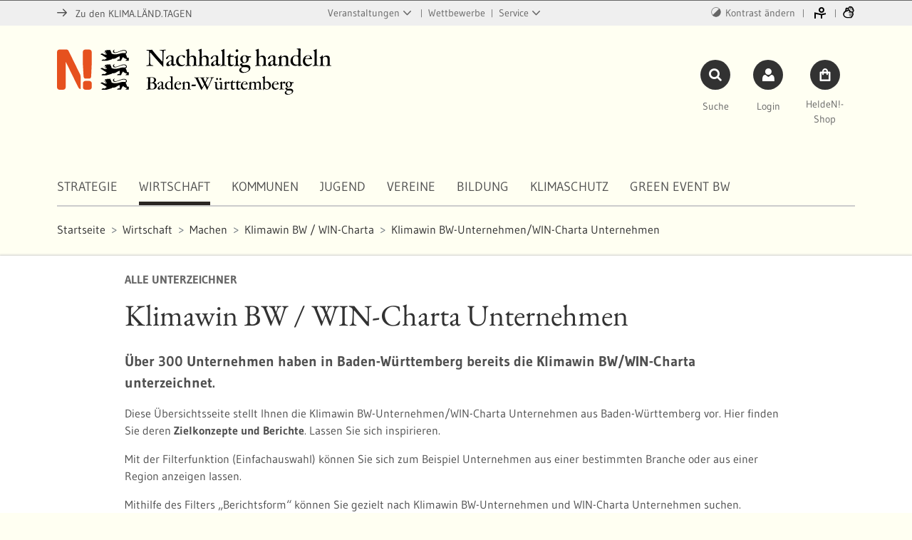

--- FILE ---
content_type: text/html; charset=utf-8
request_url: https://www.nachhaltigkeitsstrategie.de/wirtschaft/win-charta/win-charta-unternehmen/seite?tx_news_pi1%5BoverwriteDemand%5D%5Bcategories%5D=469&cHash=a57a54e21707db95afae6a203d4ca02a
body_size: 15572
content:
<!DOCTYPE html>
<html lang="de">
<head>

<meta charset="utf-8">
<!-- 
	This website is powered by TYPO3 - inspiring people to share!
	TYPO3 is a free open source Content Management Framework initially created by Kasper Skaarhoj and licensed under GNU/GPL.
	TYPO3 is copyright 1998-2025 of Kasper Skaarhoj. Extensions are copyright of their respective owners.
	Information and contribution at https://typo3.org/
-->


<link rel="icon" href="/_assets/8e42a2a3f861b51e3e5fcd60d8bea936/Images/Favicon_32x32.png" type="image/png">
<title>Klimawin BW-Unternehmen/WIN-Charta Unternehmen</title>
<meta http-equiv="x-ua-compatible" content="IE=edge">
<meta name="generator" content="TYPO3 CMS">
<meta name="viewport" content="width=device-width, initial-scale=1">
<meta name="robots" content="index,follow">
<meta property="og:title" content="289 Unternehmen haben bereits die WIN-Charta unterschrieben.">
<meta name="twitter:card" content="summary">
<meta name="twitter:title" content="289 Unternehmen haben bereits die WIN-Charta unterschrieben.">
<meta name="apple-mobile-web-app-capable" content="no">
<meta name="google" content="translate">


<link rel="stylesheet" href="/_assets/da037883643583719ff1c16a170c14d9/Css/shariff.complete.css?1764844343" media="all">
<link rel="stylesheet" href="/_assets/f038457a108ded7ca0b077b63bfae195/Css/Main.min.css?1764844343" media="all">
<link rel="stylesheet" href="/_assets/8e42a2a3f861b51e3e5fcd60d8bea936/Css/Custom.css?1764844343" media="all">
<link rel="stylesheet" href="/_assets/8e42a2a3f861b51e3e5fcd60d8bea936/Css/Niedrigerkontrast.css?1764844343" media="screen" title="niedrigerkontrast">
<link rel="alternate stylesheet" href="/_assets/8e42a2a3f861b51e3e5fcd60d8bea936/Css/Hoherkontrast.css?1764844343" media="screen" title="hoherkontrast">
<link rel="stylesheet" href="/_assets/8e42a2a3f861b51e3e5fcd60d8bea936/Css/jquery/jquery-ui.min.css?1764844343" media="all">
<link rel="stylesheet" href="/_assets/8e42a2a3f861b51e3e5fcd60d8bea936/Css/owl.carousel.min.css?1764844343" media="all">
<link rel="stylesheet" href="/_assets/8e42a2a3f861b51e3e5fcd60d8bea936/Css/lupe.css?1764844343" media="all">
<link rel="stylesheet" href="/typo3temp/assets/css/5865b81e3e6478069f8bb8f24c5d33c3.css?1763567374" media="all">




<script src="/_assets/8e42a2a3f861b51e3e5fcd60d8bea936/Js/Library/jquery/jquery-3.3.1.min.js?1764844343"></script>
<script src="/_assets/8e42a2a3f861b51e3e5fcd60d8bea936/Js/Library/owl/owl.carousel.js?1764844343"></script>
<script src="/_assets/8e42a2a3f861b51e3e5fcd60d8bea936/Js/Library/owl/owl.navigation.js?1764844343"></script>
<script src="/_assets/8e42a2a3f861b51e3e5fcd60d8bea936/Js/Library/owl/owl.autoheight.js?1764844343"></script>
<script src="/_assets/8e42a2a3f861b51e3e5fcd60d8bea936/Js/Library/owl/owl.autoplay.js?1764844343"></script>
<script src="/_assets/8e42a2a3f861b51e3e5fcd60d8bea936/JavaScript/main.js?1764844343"></script>



<link	rel="prev" href="/wirtschaft/win-charta/ueber-die-win-charta"><link rel="next"	href="/wirtschaft/anmeldung-zur-klimawin"><link rel="apple-touch-icon" href="/fileadmin/TouchIcons/Favicon_57x57.png">
<link rel="apple-touch-icon" sizes="114x114" href="/fileadmin/TouchIcons/Favicon_114x114.png">
<link rel="apple-touch-icon" sizes="72x72" href="/fileadmin/TouchIcons/Favicon_72x72.png">
<link rel="apple-touch-icon" sizes="144x144" href="/fileadmin/TouchIcons/Favicon_144x144.png"><style>.news-single .subheader{display: none;}</style><!-- Matomo -->
<script>
var _paq = window._paq = window._paq || [];
/* tracker methods like "setCustomDimension" should be called before "trackPageView" */
_paq.push(["disableCookies"]);
_paq.push(['trackPageView']);
_paq.push(['enableLinkTracking']);
(function() {
var u="//webstatistik.landbw.de/";
_paq.push(['setTrackerUrl', u+'matomo.php']);
_paq.push(['setSiteId', '384']);
var d=document, g=d.createElement('script'), s=d.getElementsByTagName('script')[0];
g.async=true; g.src=u+'matomo.js'; s.parentNode.insertBefore(g,s);
})();
</script>
<!-- End Matomo Code -->
<link rel="canonical" href="https://www.nachhaltigkeitsstrategie.de/wirtschaft/win-charta/win-charta-unternehmen?tx_news_pi1%5Baction%5D=list&amp;tx_news_pi1%5Bcontroller%5D=News&amp;tx_news_pi1%5BcurrentPage%5D=0&amp;cHash=f02a8cfd23310d90eabacc3adead9b67"/>

</head>
<body>
<div class="meta-container container-fluid" id="top">
	<div class="container">
		<div class="row">
			<div class="col-lg-4">
				<a href="https://klimalaendtage.de/" title="Zu den KLIMA.LÄND.TAGEN" target="_blank" class="link-extern pt-2 pb-2 p-md-0"><span class="icon-Icons_Web_Pfeil_lang_right"></span>&nbsp;&nbsp;Zu den KLIMA.LÄND.TAGEN</a>
			</div>
			<div class="col-lg-8 d-flex justify-content-md-end justify-content-sm-between justify-content-md-between">
					<ul class="nav d-md-inline-flex mr-3 mt-2 mt-sm-0"  aria-label="Meta-Navigation"><li class="dropdown nav-item mr-3"><a href="/veranstaltungen/n-veranstaltungen" class="dropdown-toggle p-0" data-offset="0,7" data-hover="dropdown" title="Veranstaltungen" role="button" data-toggle="dropdown" aria-haspopup="true" aria-expanded="false">Veranstaltungen</a><ul class="dropdown-menu list-unstyled"><li><a href="/veranstaltungen/n-veranstaltungen" title="N!-Veranstaltungen">N!-Veranstaltungen</a></li><li><a href="/greeneventbw" title="Green Event BW">Green Event BW</a></li><li><a href="https://www.klimalaendtage.de" target="_blank" title="KLIMA.LÄND.TAGE" rel="noreferrer">KLIMA.LÄND.TAGE</a></li></ul></li><li class="nav-item"><a href="/wettbewerbe" class="nav-link p-0" title="Wettbewerbe">Wettbewerbe</a></li><li class="dropdown nav-item mr-3"><a href="/service" class="dropdown-toggle p-0" data-offset="0,7" data-hover="dropdown" title="Service" role="button" data-toggle="dropdown" aria-haspopup="true" aria-expanded="false">Service</a><ul class="dropdown-menu list-unstyled"><li><a href="/service/mediathek" title="Mediathek">Mediathek</a></li><li><a href="/service/publikationen" title="Publikationen">Publikationen</a></li><li><a href="/service/pressemittleilungen" title="Pressemitteilungen">Pressemitteilungen</a></li><li><a href="/service/kontakt" title="Kontakt">Kontakt</a></li><li><a href="/service/newsletter" title="Newsletter">Newsletter</a></li><li><a href="/service/helden-shop" title="HeldeN!-Shop">HeldeN!-Shop</a></li></ul></li></ul>
				<ul class="nav d-md-inline-flex mt-2 mt-sm-0">
					<li class="nav-item"><a href="#" class="nav-link nav-link-kontrast collapsed"
											title="Kontrast der Seite einstellen"><span
							class="icon-Icons_Web_Kontrast_Aus niedrigerkontrast"></span><span
							class="icon-Icons_Web_Kontrast_An hoherkontrast"></span><span class="title">&nbsp;Kontrast ändern</span></a>
					</li>
					<li class="nav-item">
						<a class="nav-link nav-link-easy-language" title="Seite Leichte Sprache aufrufen" href="/leichte-sprache">
							<span class="ic-easy-language"></span>
						</a>
					</li>
					<li class="nav-item">
						<a class="nav-link nav-link-sign-language" title="Seite Gebärdensprache aufrufen" href="/gebaerdensprache">
							<span class="ic-sign-language"></span>
						</a>
					</li>
				</ul>
			</div>
		</div>

	</div>
</div>
<div class="accordion" id="accordionHeader">
	<div class="bg-dark collapse" id="SearchContainer" data-parent="#accordionHeader">
		<div class="container position-relative">
	  	<div class="row">
	    	<div class="col-sm-12 mx-auto">
	         <div class="tx-kesearch-pi1">
	
	<form method="get" id="form_kesearch_pi1" name="form_kesearch_pi1"  action="/suchergebnisse">
		<fieldset class="kesearch_searchbox">
			
				<input type="hidden" name="id" value="241" />
			
			
			
			

			<div class="input-group mb-4">
				<label class="sr-only" for="ke_search_sword">Suchbegriff eingeben</label>
				<input type="text" title="Hier Suchbegriff eingeben" class="form-control" id="ke_search_sword" aria-label="Suchbegriffe eingeben" name="tx_kesearch_pi1[sword]" value="" placeholder="Hier Suchbegriff eingeben" />
				<div class="input-group-append">
				<button type="submit" title="Suche starten" class="btn">Suchen</button>
				<button class="clear-inputbox d-none" title="Eingabefeld leeren" tabindex="0"><span class="icon-Icons_Web_Close"></span></button>
				</div>

			</div>

			<input id="kesearchpagenumber" type="hidden" name="tx_kesearch_pi1[page]" value="1" />
			<input id="resetFilters" type="hidden" name="tx_kesearch_pi1[resetFilters]" value="0" />
			<input id="sortByField" type="hidden" name="tx_kesearch_pi1[sortByField]" value="" />
			<input id="sortByDir" type="hidden" name="tx_kesearch_pi1[sortByDir]" value="" />

			




		</fieldset>
	</form>
	<script>
	$(function(){
		var mainElemtent = '#SearchContainer';

		if($(mainElemtent+' .clear-inputbox').attr('ref-input')){
  	var searchboxName = $(mainElemtent+' .clear-inputbox').attr('ref-input');

  	$(window ).on('load', function(e) {
  		if($(mainElemtent+' #'+searchboxName).val().length >0) {
        $(mainElemtent+' .clear-inputbox[ref-input="'+searchboxName+'"]').addClass('d-block');
      }else{
      	$(mainElemtent+' .clear-inputbox[ref-input="'+searchboxName+'"]').removeClass('d-block');
      }
  	});

  	$(mainElemtent+' #'+searchboxName).on('keyup keypress', function(e) {
    	if($(this).val().length >0) {
        $(mainElemtent+' .clear-inputbox[ref-input="'+searchboxName+'"]').addClass('d-block');
      }else{
      	$(mainElemtent+' .clear-inputbox[ref-input="'+searchboxName+'"]').removeClass('d-block');
      }
    });
    $(mainElemtent+' .clear-inputbox[ref-input="'+searchboxName+'"]').on('click', function(e){
    		$(mainElemtent+' #'+searchboxName).val("");
    		$(mainElemtent+' .clear-inputbox[ref-input="'+searchboxName+'"]').removeClass('d-block');
    			e.preventDefault();
    });
  }
	});

	</script>


</div>


	      </div>
	    </div>
			<button class="closer" aria-label="Bereich schließen" data-toggle="collapse" data-target="#SearchContainer" aria-expanded="true"><span class="icon-Icons_Web_Close"></span></button>
	  </div>
	</div>
	<div class="bg-dark collapse pb-4" id="LoginContainer" data-parent="#accordionHeader">
		<div class="container position-relative">
            <div class="row">
                <div class="col-sm-8 col-md-7 text-center mx-auto">
                    
<div id="c26521" class="frame frame-default frame-type-felogin_login frame-layout-0 "><!--BEGIN: Content of extension "felogin", plugin "tx_felogin_pi1"-->

<div class="tx-felogin-pi1">
    <h3>Login</h3>
    <div class="alert alert-success" role="alert">Geben Sie Ihren Benutzernamen und Ihr Passwort ein, um sich an der Website anzumelden</div>
    <!-- ###LOGIN_FORM### -->
    <form spellcheck="false" method="post" target="_top" action="/wirtschaft/win-charta/win-charta-unternehmen?tx_felogin_login%5Baction%5D=login&amp;tx_felogin_login%5Bcontroller%5D=Login&amp;cHash=a8a95752e21a2db62d207303d05bb8cc">
<div>
<input type="hidden" name="__referrer[@extension]" value="Felogin" />
<input type="hidden" name="__referrer[@controller]" value="Login" />
<input type="hidden" name="__referrer[@action]" value="login" />
<input type="hidden" name="__referrer[arguments]" value="YTowOnt976a52db7f8b0cc7c5d86c012f429a2fe9fbf52b7" />
<input type="hidden" name="__referrer[@request]" value="{&quot;@extension&quot;:&quot;Felogin&quot;,&quot;@controller&quot;:&quot;Login&quot;,&quot;@action&quot;:&quot;login&quot;}1c85d44a799f5225dc959c8ea7ff54ca73c852db" />
<input type="hidden" name="__RequestToken" value="eyJ0eXAiOiJKV1QiLCJhbGciOiJIUzI1NiIsImtpZCI6IntcInR5cGVcIjpcIm5vbmNlXCIsXCJuYW1lXCI6XCJkeEF0QWllekt3djB3N1FsUDlaTG1RXCJ9In0.[base64].IBcBPTA1ZutQnuc9iBPdwhoFW8KVlJPL6OvamM0FEFo"/><input type="hidden" name="__trustedProperties" value="{&quot;submit&quot;:1,&quot;logintype&quot;:1}5ba046e425c0fdfe7e8eac4119b2e0d1aaca6105" />
</div>

        <fieldset>
            <legend>Einloggen</legend>
            <div>
                <label class="sr-only" for="user">Benutzername</label>
                <input type="text" aria-label="Benutzername" id="user" name="user" value="" placeholder="Benutzername" class="">
                <div data-lastpass-icon-root="" style="position: relative !important; height: 0px !important; width: 0px !important; float: left !important;"></div></div>
            <div>
                <label class="sr-only" for="pass">Passwort</label>
                <input type="password" aria-label="Passwort" id="pass" name="pass" value="" placeholder="Passwort" class="">
                <div data-lastpass-icon-root="" style="position: relative !important; height: 0px !important; width: 0px !important; float: left !important;"></div></div>
            <div>
                <input type="submit" value="Einloggen" name="submit" />
            </div>

            <div class="felogin-hidden">
                <input type="hidden" name="logintype" value="login" />
                
                
                
                
            </div>
        </fieldset>
    </form>

    <!--###FORGOTP_VALID###-->
    <span class="forgot-password"><a href="/?tx_felogin_pi1%5Bforgot%5D=1&amp;cHash=6998ef8c5b91919e438db5fb15eeae9e" rel="nofollow">Passwort vergessen?</a></span>
    <!--###FORGOTP_VALID###-->
    <!-- ###LOGIN_FORM### -->
</div>
<!-- END: Content of extension "felogin", plugin "tx_felogin_pi1" -->
</div>


                </div>
            </div>
            
			<button class="closer" aria-label="Bereich schließen" data-toggle="collapse" data-target="#LoginContainer" aria-expanded="true"><span class="icon-Icons_Web_Close"></span></button>
	  </div>
	</div>
</div>
<header class="header-container container pt-2">
	<div class="clearfix">
		<div class="row">
			<div class="col-5 col-sm-6 mt-4">
				<a href="/">
					<img class="logo img-fluid logo-gross logo-color" alt="Nachhaltig handeln Baden-Württemberg" src="/_assets/8e42a2a3f861b51e3e5fcd60d8bea936/Images/Logo_NS.svg" width="385" height="65" />
					<img class="logo img-fluid logo-klein logo-color" alt="Nachhaltig handeln Baden-Württemberg" src="/_assets/8e42a2a3f861b51e3e5fcd60d8bea936/Images/Logo_NS_ohneschrift.svg" width="101" height="65" />
					<img class="logo img-fluid logo-gross logo-sw" alt="Nachhaltig handeln Baden-Württemberg" src="/_assets/8e42a2a3f861b51e3e5fcd60d8bea936/Images/Logo_NS_SW.svg" width="385" height="65" />
					<img class="logo img-fluid logo-klein logo-sw" alt="Nachhaltig handeln Baden-Württemberg" src="/_assets/8e42a2a3f861b51e3e5fcd60d8bea936/Images/Logo_NS_ohneschrift_SW.svg" width="101" height="65" />
				</a>
			</div>
			<div class="col-7 col-sm-6 text-right">
				<ul class="nav meta-buttons d-inline-flex justify-content-end">
					<li>
						<a href="#" class="btn btn-search navbar-toggler collapsed pt-4 pb-3 pl-0 pr-0"
						   data-placement="bottom" type="button" title="Voltextsuche" data-toggle="collapse"
						   data-target="#SearchContainer" aria-controls="SearchContainer" aria-expanded="false"
						   aria-label="Toggle Suche">
							<div class="m-1 m-sm-3"><span class="icon-Icons_Web_Suche d-block ml-auto mr-auto"></span></div>
							<div class="corner"></div>
							<span>Suche</span>
						</a>
					</li>
					<li>
						<a href="#"
						   class="btn btn-login navbar-toggler collapsed pt-4 pb-3 pl-0 pr-0 "
						   data-placement="bottom" type="button" title="Login-Bereich" data-toggle="collapse"
						   data-target="#LoginContainer" aria-controls="LoginContainer" aria-expanded="false"
						   aria-label="Toggle Login">
							<div class="m-1 m-sm-3"><span class="icon-Icons_Web_Login d-block ml-auto mr-auto "></span></div>
							<div class="corner"></div>
							<span>Login</span>
						</a>
					</li>
					<li>
						<a class="btn btn-heldenshop pt-4 pb-3 pl-0 pr-0 m-1 m-sm-3" title="HeldeN!-Shop" href="/service/helden-shop"><span class="sr-only">HeldenN!-Shop</span><span
								class="icon-Icons_Web_Warenkorb d-block ml-auto mr-auto"></span><span class="sr-only">HeldenN!-Shop</span><span>HeldeN!- <br/>Shop</span>
						</a>
					</li>
				</ul>
			</div>

		</div>

		<nav class="navbar p-0 navbar-expand-lg justify-content-end" role="navigation">

			<!-- Collapse button -->
  <button class="navbar-toggler collapsed" type="button" data-toggle="collapse" data-target="#navbar-megamenu-1"
    aria-controls="navbar-megamenu-1" aria-expanded="false" aria-label="Toggle navigation">
    <div class="toggler-icon"><span></span><span></span><span></span><span></span></div>
  </button>

			<div class="collapse navbar-collapse" id="navbar-megamenu-1">
				<ul class="navbar-nav mr-auto p-3 p-lg-0" aria-label="Hauptnavigation"><li class="nav-item position-static dropdown mega-dropdown"><a href="/strategie" class="nav-link dropdown-toggle" style="border-color: #e94e1b;" title="Strategie" id="navbar-megamenu-1" data-toggle="dropdown" aria-controls="navbar-megamenu-1" aria-haspopup="true" aria-expanded="false">Strategie</a><div class="dropdown-menu mega-menu rounded-0 border-0 w-100 position-lg-absolute v-2 z-depth-1 special-color p-0 p-lg-4 pb-4 pb-lg-0" aria-hidden="true" aria-labelledby="navbar-megamenu-1"><div class="row"><div class="col-md-12 col-lg-12"><div class="row"><ul class="list-unstyled col-md-6 col-lg-4 col-xl-3 sub-menu mb-4"><li class="sub-title"><a href="/strategie/politik/meilensteine-der-strategie" title="Politik" class="mb-1"><b>Politik</b></a></li><li><a href="/strategie/politik/meilensteine-der-strategie" title="Meilensteine der Strategie" class="menu-item pl-0">Meilensteine der Strategie</a></li><li><a href="/strategie/politik/nachhaltigkeitsstrategie" title="Nachhaltigkeitsstrategie" class="menu-item pl-0">Nachhaltigkeitsstrategie</a></li><li><a href="/strategie/politik/ziele-und-leitsaetze" title="Ziele und Leitsätze" class="menu-item pl-0">Ziele und Leitsätze</a></li><li><a href="/strategie/politik/globale-nachhaltigkeitsziele-sdgs" title="Globale Nachhaltigkeitsziele (SDGs)" class="menu-item pl-0">Globale Nachhaltigkeitsziele (SDGs)</a></li><li><a href="/strategie/politik/akteure" title="Akteure" class="menu-item pl-0">Akteure</a></li><li><a href="/strategie/politik/schwerpunktthemen" title="Schwerpunktthemen" class="menu-item pl-0">Schwerpunktthemen</a></li><li><a href="/strategie/klimalaendtage" title="KLIMA.LÄND.TAGE" class="menu-item pl-0">KLIMA.LÄND.TAGE</a></li><li><a href="/strategie/politik/nachhaltigkeit-erleben" title="Nachhaltigkeit erleben" class="menu-item pl-0">Nachhaltigkeit erleben</a></li></ul><ul class="list-unstyled col-md-6 col-lg-4 col-xl-3 sub-menu mb-4"><li class="sub-title"><a href="/indikatorenbericht-2022" title="Landesverwaltung" class="mb-1"><b>Landesverwaltung</b></a></li><li><a href="/indikatorenbericht-2022" title="Indikatoren" class="menu-item pl-0">Indikatoren</a></li><li><a href="/strategie/landesverwaltung/nachhaltigkeitsberichte" title="Nachhaltigkeitsberichte" class="menu-item pl-0">Nachhaltigkeitsberichte</a></li><li><a href="/strategie/landesverwaltung/nachhaltige-beschaffung" title="Nachhaltige Beschaffung" class="menu-item pl-0">Nachhaltige Beschaffung</a></li><li><a href="/strategie/landesverwaltung/klimaneutrale-verwaltung" title="Klimaneutrale Verwaltung" class="menu-item pl-0">Klimaneutrale Verwaltung</a></li></ul><ul class="list-unstyled col-md-6  col-lg-4 col-xl-3 sub-menu mb-1 mb-lg-4"><li class="sub-title"><a href="/veranstaltungen/n-veranstaltungen" title="Veranstaltungen"><b>Veranstaltungen</b></a></li></ul><ul class="list-unstyled col-md-6  col-lg-4 col-xl-3  sub-menu mb-1 mb-lg-4"><li class="sub-title"><a href="/wettbewerbe" title="Wettbewerbe"><b>Wettbewerbe</b></a></li></ul></div></div></div></div><a  href="#" style="border-color: #e94e1b;" class="dropdown-toggle-button d-inline-block d-lg-none"  id="navbar-megamenu-1" title="Öffnet Menu-Element" data-toggle="dropdown" aria-haspopup="true" aria-expanded="false"></a></li><li class="nav-item dropdown position-static mega-dropdown active"><a href="/wirtschaft-handelt-nachhaltig" class="nav-link dropdown-toggle" style="border-color: #2A2623;" title="Wirtschaft" id="navbar-megamenu-1" data-toggle="dropdown" aria-haspopup="true" aria-expanded="false">Wirtschaft</a><div class="dropdown-menu mega-menu rounded-0 border-0 w-100 position-lg-absolute v-2 z-depth-1 special-color p-0 p-lg-4 pb-4 pb-lg-0" aria-hidden="true" aria-labelledby="navbar-megamenu-1"><div class="row"><div class="col-md-12 col-lg-12"><div class="row"><ul class="list-unstyled col-md-6 col-lg-4 col-xl-3 sub-menu mb-4"><li class="sub-title"><a href="/wirtschaft-handelt-nachhaltig/inspirieren" title="Inspirieren" class="mb-1"><b>Inspirieren</b></a></li><li><a href="/wirtschaft-handelt-nachhaltig/vorteile-und-chancen" title="Vorteile &amp; Chancen" class="menu-item pl-0">Vorteile & Chancen</a></li><li><a href="/wirtschaft-handelt-nachhaltig/nachhaltige-produktion/handlungsfelder" title="Handlungsfelder" class="menu-item pl-0">Handlungsfelder</a></li><li><a href="/wirtschaft-handelt-nachhaltig/nachhaltige-produktion/beispielhafte-massnahmen" title="Best Practices" class="menu-item pl-0">Best Practices</a></li><li><a href="/vorteile-und-chancen/filme-podcast" title="Filme &amp; Podcast" class="menu-item pl-0">Filme & Podcast</a></li></ul><ul class="list-unstyled col-md-6 col-lg-4 col-xl-3 sub-menu mb-4"><li class="sub-title"><a href="/wirtschaft/klimaschutz" title="Machen" class="mb-1"><b>Machen</b></a></li><li><a href="/wirtschaft/klimaschutz/klimabuendnis-baden-wuerttemberg" title="Klimabündnis BW" class="menu-item pl-0">Klimabündnis BW</a></li><li class="active"><a href="/wirtschaft/win-charta" title="Klimawin BW / WIN-Charta" class="menu-item pl-0">Klimawin BW / WIN-Charta</a></li><li><a href="/wirtschaft/klimaschutz/klimafit" title="Klimafit BW" class="menu-item pl-0">Klimafit BW</a></li></ul><ul class="list-unstyled col-md-6 col-lg-4 col-xl-3 sub-menu mb-4"><li class="sub-title"><a href="/wirtschaft-handelt-nachhaltig/vernetzen" title="Vernetzen" class="mb-1"><b>Vernetzen</b></a></li><li><a href="/veranstaltungen/n-veranstaltungen" title="Veranstaltungen" class="menu-item pl-0">Veranstaltungen</a></li><li><a href="/wirtschaft-handelt-nachhaltig/vernetzen/netzwerkformate" title="Netzwerkformate" class="menu-item pl-0">Netzwerkformate</a></li><li><a href="/wirtschaft/klimaschutz/online-seminarreihe" title="Online-Seminarreihe" class="menu-item pl-0">Online-Seminarreihe</a></li></ul><ul class="list-unstyled col-md-6 col-lg-4 col-xl-3 sub-menu mb-4"><li class="sub-title"><a href="/wirtschaft-handelt-nachhaltig/unterstuetzen" title="Unterstützen" class="mb-1"><b>Unterstützen</b></a></li><li><a href="/wirtschaft-handelt-nachhaltig/unterstuetzen/beratung" title="Beratung" class="menu-item pl-0">Beratung</a></li><li><a href="/wirtschaft-handelt-nachhaltig/unterstuetzen/informationen-und-leitfaeden" title="Informationssammlung" class="menu-item pl-0">Informationssammlung</a></li><li><a href="/wirtschaft/klimaschutz/foerderprogramm-unternehmen-machen-klimaschutz" title="Förderprogramme" class="menu-item pl-0">Förderprogramme</a></li><li><a href="/wirtschaft-handelt-nachhaltig/unterstuetzen/kompetenzzentrum" title="Kompetenzzentrum" class="menu-item pl-0">Kompetenzzentrum</a></li><li><a href="/wirtschaft-handelt-nachhaltig/nachhaltige-produktion/initiativen-zur-nachhaltigen-produktion" title="Initiativen" class="menu-item pl-0">Initiativen</a></li><li><a href="/wirtschaft-handelt-nachhaltig/unterstuetzen/publikationen" title="Publikationen" class="menu-item pl-0">Publikationen</a></li></ul></div></div></div></div><a href="#" style="border-color: #2A2623;" class="dropdown-toggle-button d-inline-block d-lg-none"  id="navbar-megamenu-1"  title="Öffnet Menu-Element" data-toggle="dropdown" aria-haspopup="true" aria-exPanded="false"></a></li><li class="nav-item position-static dropdown mega-dropdown"><a href="/kommunen" class="nav-link dropdown-toggle" style="border-color: #a01e21;" title="Kommunen" id="navbar-megamenu-1" data-toggle="dropdown" aria-controls="navbar-megamenu-1" aria-haspopup="true" aria-expanded="false">Kommunen</a><div class="dropdown-menu mega-menu rounded-0 border-0 w-100 position-lg-absolute v-2 z-depth-1 special-color p-0 p-lg-4 pb-4 pb-lg-0" aria-hidden="true" aria-labelledby="navbar-megamenu-1"><div class="row"><div class="col-md-12 col-lg-9"><div class="row"><ul class="list-unstyled col-md-6  col-lg-4 col-xl-3  sub-menu mb-1 mb-lg-4"><li class="sub-title"><a href="/kommunen/kommunen-nachhaltigkeit/handlungsfelder-leitsaetze" title="Kommunen &amp; Nachhaltigkeit"><b>Kommunen & Nachhaltigkeit</b></a></li></ul><ul class="list-unstyled col-md-6  col-lg-4 col-xl-3  sub-menu mb-1 mb-lg-4"><li class="sub-title"><a href="/veranstaltungen/n-veranstaltungen" title="Veranstaltungen"><b>Veranstaltungen</b></a></li></ul></div></div></div></div><a  href="#" style="border-color: #a01e21;" class="dropdown-toggle-button d-inline-block d-lg-none"  id="navbar-megamenu-1" title="Öffnet Menu-Element" data-toggle="dropdown" aria-haspopup="true" aria-expanded="false"></a></li><li class="nav-item position-static"><a href="https://www.wir-ernten-was-wir-saeen.de" target="_blank" style="border-color: #a0af00;" title="Jugend" class="nav-link">Jugend</a></li><li class="nav-item position-static dropdown mega-dropdown"><a href="/gesellschaft" class="nav-link dropdown-toggle" style="border-color: #14642b;" title="Vereine" id="navbar-megamenu-1" data-toggle="dropdown" aria-controls="navbar-megamenu-1" aria-haspopup="true" aria-expanded="false">Vereine</a><div class="dropdown-menu mega-menu rounded-0 border-0 w-100 position-lg-absolute v-2 z-depth-1 special-color p-0 p-lg-4 pb-4 pb-lg-0" aria-hidden="true" aria-labelledby="navbar-megamenu-1"><div class="row"><div class="col-md-12 col-lg-12"><div class="row"><ul class="list-unstyled col-md-6 col-lg-4 col-xl-3 sub-menu mb-4"><li class="sub-title"><a href="/gesellschaft/vereine-und-organisationen/vereine" title="Sport" class="mb-1"><b>Sport</b></a></li><li><a href="/gesellschaft/vereine/wettbewerb-sport-und-nachhaltigkeit" title="Wettbewerb Sport und Nachhaltigkeit" class="menu-item pl-0">Wettbewerb Sport und Nachhaltigkeit</a></li><li><a href="/mikroplastik-im-sport" title="Mikroplastik im Sport" class="menu-item pl-0">Mikroplastik im Sport</a></li></ul><ul class="list-unstyled col-md-6 col-lg-4 col-xl-3 sub-menu mb-4"><li class="sub-title"><a href="/gesellschaft/vereine-und-organisationen/n-charta-sport" title="N!-Charta Sport" class="mb-1"><b>N!-Charta Sport</b></a></li><li><a href="/gesellschaft/vereine-und-organisationen/n-charta-sport/der-n-charta-sport-prozess" title="Prozess" class="menu-item pl-0">Prozess</a></li><li><a href="/gesellschaft/vereine-und-organisationen/n-charta-sport/sportvereine" title="Mitglieder" class="menu-item pl-0">Mitglieder</a></li><li><a href="/gesellschaft/vereine-und-organisationen/n-charta-sport/workshops-und-veranstaltungen" title="Workshops und Veranstaltungen" class="menu-item pl-0">Workshops und Veranstaltungen</a></li><li><a href="/gesellschaft/vereine-und-organisationen/n-charta-sport/registrierung-n-charta-sport" title="Registrierung" class="menu-item pl-0">Registrierung</a></li></ul></div></div></div></div><a  href="#" style="border-color: #14642b;" class="dropdown-toggle-button d-inline-block d-lg-none"  id="navbar-megamenu-1" title="Öffnet Menu-Element" data-toggle="dropdown" aria-haspopup="true" aria-expanded="false"></a></li><li class="nav-item position-static dropdown mega-dropdown"><a href="/bildung" class="nav-link dropdown-toggle" style="border-color: #b20673;" title="Bildung" id="navbar-megamenu-1" data-toggle="dropdown" aria-controls="navbar-megamenu-1" aria-haspopup="true" aria-expanded="false">Bildung</a><div class="dropdown-menu mega-menu rounded-0 border-0 w-100 position-lg-absolute v-2 z-depth-1 special-color p-0 p-lg-4 pb-4 pb-lg-0" aria-hidden="true" aria-labelledby="navbar-megamenu-1"><div class="row"><div class="col-md-12 col-lg-9"><div class="row"><ul class="list-unstyled col-md-6  col-lg-4 col-xl-3  sub-menu mb-1 mb-lg-4"><li class="sub-title"><a href="/bildung/bildung-fuer-nachhaltige-entwicklung" title="BNE-BW 2030"><b>BNE-BW 2030</b></a></li></ul><ul class="list-unstyled col-md-6  col-lg-4 col-xl-3 sub-menu mb-1 mb-lg-4"><li class="sub-title"><a href="/bildung/veranstaltungen-aktuelles" title="Aktuelles – Neuigkeiten und Termine"><b>Aktuelles – Neuigkeiten und Termine</b></a></li></ul><ul class="list-unstyled col-md-6 col-lg-4 col-xl-3 sub-menu mb-4"><li class="sub-title"><a href="/bildung/netzwerke" title="Netzwerke und Mitwirkung" class="mb-1"><b>Netzwerke und Mitwirkung</b></a></li><li><a href="/bildung/netzwerke/bne-netzwerktreffen" title="BNE Netzwerktreffen" class="menu-item pl-0">BNE Netzwerktreffen</a></li><li><a href="/bildung/schulen/bne-schulnetzwerk" title="BNE-Schulnetzwerk" class="menu-item pl-0">BNE-Schulnetzwerk</a></li><li><a href="/bildung/schulen/weiterfuehrende-schule/bne-seminarnetzwerk" title="BNE-Seminarnetzwerk" class="menu-item pl-0">BNE-Seminarnetzwerk</a></li></ul><ul class="list-unstyled col-md-6 col-lg-4 col-xl-3 sub-menu mb-4"><li class="sub-title"><a href="/bildung/qualifizierung-zertifizierung" title="BNE-Zertifizierung" class="mb-1"><b>BNE-Zertifizierung</b></a></li><li><a href="/bildung/qualifizierung-zertifizierung/zertifizierungsprozess" title="Zertifizierungsprozess" class="menu-item pl-0">Zertifizierungsprozess</a></li><li><a href="/bildung/qualifizierung-zertifizierung/zertifizierungskriterien" title="Zertifizierungskriterien" class="menu-item pl-0">Zertifizierungskriterien</a></li><li><a href="/bildung/qualifizierung-zertifizierung/faq" title="Fragen und Antworten" class="menu-item pl-0">Fragen und Antworten</a></li><li><a href="/bildung/qualifizierung-zertifizierung/materialien" title="Materialien" class="menu-item pl-0">Materialien</a></li><li><a href="/bildung/qualifizierung-zertifizierung/schulungen-und-qualifizierungen" title="Veranstaltungen" class="menu-item pl-0">Veranstaltungen</a></li><li><a href="/bildung/bne-zertifizierung/zertifizierte" title="Zertifizierte" class="menu-item pl-0">Zertifizierte</a></li></ul><ul class="list-unstyled col-md-6 col-lg-4 col-xl-3 sub-menu mb-4"><li class="sub-title"><a href="/bildung/bildungsbereiche" title="Bildungsbereiche" class="mb-1"><b>Bildungsbereiche</b></a></li><li><a href="/bildung/fruehkindliche-bildung" title="Frühkindliche Bildung" class="menu-item pl-0">Frühkindliche Bildung</a></li><li><a href="/bildung/schulische-bildung" title="Schulische Bildung" class="menu-item pl-0">Schulische Bildung</a></li><li><a href="/bildung/berufliche-bildung" title="Berufliche Bildung" class="menu-item pl-0">Berufliche Bildung</a></li><li><a href="/bildung/hochschule" title="Hochschule" class="menu-item pl-0">Hochschule</a></li><li><a href="/bildung/kinder-und-jugendarbeit" title="Außerschulische Bildung" class="menu-item pl-0">Außerschulische Bildung</a></li></ul><ul class="list-unstyled col-md-6  col-lg-4 col-xl-3 sub-menu mb-1 mb-lg-4"><li class="sub-title"><a href="/bildung/best-practice-beispiele" title="Best-Practice-Beispiele"><b>Best-Practice-Beispiele</b></a></li></ul><ul class="list-unstyled col-md-6 col-lg-4 col-xl-3 sub-menu mb-4"><li class="sub-title"><a href="/bildung/material-und-themen" title="Material und Themen" class="mb-1"><b>Material und Themen</b></a></li><li><a href="/bildung/bne/schwerpunkt-klimabildung" title="Schwerpunkt Klimabildung" class="menu-item pl-0">Schwerpunkt Klimabildung</a></li><li><a href="/bildung/material-und-themen/schulprojekt-klima-und-umwelt" title="Schulprojekt Klima und Umwelt" class="menu-item pl-0">Schulprojekt Klima und Umwelt</a></li><li><a href="/bildung/schulen/unterrichtsmaterial" title="Unterrichtsmaterial" class="menu-item pl-0">Unterrichtsmaterial</a></li></ul><ul class="list-unstyled col-md-6  col-lg-4 col-xl-3  sub-menu mb-1 mb-lg-4"><li class="sub-title"><a href="/wettbewerbe" title="Wettbewerbe"><b>Wettbewerbe</b></a></li></ul></div></div></div></div><a  href="#" style="border-color: #b20673;" class="dropdown-toggle-button d-inline-block d-lg-none"  id="navbar-megamenu-1" title="Öffnet Menu-Element" data-toggle="dropdown" aria-haspopup="true" aria-expanded="false"></a></li><li class="nav-item position-static dropdown mega-dropdown"><a href="/klimaschutz" class="nav-link dropdown-toggle" style="border-color: #39759A;" title="Klimaschutz" id="navbar-megamenu-1" data-toggle="dropdown" aria-controls="navbar-megamenu-1" aria-haspopup="true" aria-expanded="false">Klimaschutz</a><div class="dropdown-menu mega-menu rounded-0 border-0 w-100 position-lg-absolute v-2 z-depth-1 special-color p-0 p-lg-4 pb-4 pb-lg-0" aria-hidden="true" aria-labelledby="navbar-megamenu-1"><div class="row"><div class="col-md-12 col-lg-12"><div class="row"><ul class="list-unstyled col-md-6 col-lg-4 col-xl-3 sub-menu mb-4"><li class="sub-title"><a href="/klimaschutz/klimawandel-und-klimaschutz/klimaschutz-warum" title="Klimawandel und Klimaschutz" class="mb-1"><b>Klimawandel und Klimaschutz</b></a></li><li><a href="/klimaschutz/klimawandel-und-klimaschutz/klimaschutz-warum" title="Klimaschutz - warum?" class="menu-item pl-0">Klimaschutz - warum?</a></li></ul><ul class="list-unstyled col-md-6 col-lg-4 col-xl-3 sub-menu mb-4"><li class="sub-title"><a href="/klimaschutz/unternehmen-machen-klimaschutz/klimaschutz-und-wirtschaft" title="Unternehmen machen Klimaschutz" class="mb-1"><b>Unternehmen machen Klimaschutz</b></a></li><li><a href="/klimaschutz/unternehmen-machen-klimaschutz/klimaschutz-und-wirtschaft" title="Klimaschutz und Wirtschaft" class="menu-item pl-0">Klimaschutz und Wirtschaft</a></li></ul><ul class="list-unstyled col-md-6  col-lg-4 col-xl-3 sub-menu mb-1 mb-lg-4"><li class="sub-title"><a href="/klimaschutz/en-roads" title="En-ROADS"><b>En-ROADS</b></a></li></ul><ul class="list-unstyled col-md-6 col-lg-4 col-xl-3 sub-menu mb-4"><li class="sub-title"><a href="/klimaschutz/co2-spartipps/gut-zu-wissen" title="CO2-Spartipps" class="mb-1"><b>CO2-Spartipps</b></a></li><li><a href="/klimaschutz/co2-spartipps/gut-zu-wissen" title="Gut zu wissen" class="menu-item pl-0">Gut zu wissen</a></li></ul></div></div></div></div><a  href="#" style="border-color: #39759A;" class="dropdown-toggle-button d-inline-block d-lg-none"  id="navbar-megamenu-1" title="Öffnet Menu-Element" data-toggle="dropdown" aria-haspopup="true" aria-expanded="false"></a></li><li class="nav-item position-static"><a href="/greeneventbw" style="border-color: #14642b;" title="Green Event BW" class="nav-link">Green Event BW</a></li></ul>
			</div>
			<!-- /.navbar-collapse -->
		</nav>
	</div>
</header>


	
  <nav class="container" role="navigation" aria-label="Breadcrumb"><ol class="breadcrumb hidden-xs"><li class="breadcrumb-item"><a href="/" title="Startseite">Startseite</a></li><li class="breadcrumb-item"><a href="/wirtschaft-handelt-nachhaltig" title="Wirtschaft">Wirtschaft</a></li><li class="breadcrumb-item"><a href="/wirtschaft/klimaschutz" title="Machen">Machen</a></li><li class="breadcrumb-item"><a href="/wirtschaft/win-charta" title="Klimawin BW / WIN-Charta">Klimawin BW / WIN-Charta</a></li><li class="breadcrumb-item active" aria-current="page">Klimawin BW-Unternehmen/WIN-Charta Unternehmen</li></ol></nav>
	

	<main id="main-content" style="--themecolor:#2A2623">
	<!--TYPO3SEARCH_begin--><div class="container-fluid p-4 frame-nshadow bg-white "><div class="container"><div class="mb-3 frame frame-default frame-layout-0 mt- mb-" id="c4978">
    <div class="row">
        
                <div class="col-md-10 offset-md-1">
                    
        
            
                
<div id="c4974" class="mb-3 frame mask-frame   ">




	
		<h2 class="subheader-top mb-3">Alle Unterzeichner</h2>
	
	
	<h1 class="">Klimawin BW / WIN-Charta Unternehmen</h1>
	




</div>
            
        
            
                
<div id="c13843" class="mb-3 frame mask-frame   ">




	
	
		




<p class="teaser-text">Über 300 Unternehmen haben in Baden-Württemberg bereits die Klimawin BW/WIN-Charta unterzeichnet.</p>
<p>Diese Übersichtsseite stellt Ihnen die Klimawin BW-Unternehmen/WIN-Charta Unternehmen aus Baden-Württemberg vor. Hier finden Sie deren <strong>Zielkonzepte und Berichte</strong>. Lassen Sie sich inspirieren.</p>
<p>Mit der Filterfunktion (Einfachauswahl) können Sie sich zum Beispiel Unternehmen aus einer bestimmten Branche oder aus einer Region anzeigen lassen.</p>
<p>Mithilfe des Filters „Berichtsform“ können Sie gezielt nach Klimawin BW-Unternehmen und WIN-Charta Unternehmen suchen.</p>
<p><i>Alle Zielkonzepte und Berichte stehen als nicht barrierefreie PDFs zur Verfügung.</i></p>

</div>
            
        
            
                
<div id="c13838" class="frame frame-default frame-type-list frame-layout-0  mb-4"><div class="tx-kesearch-pi1">
	
	<form method="get" id="form_kesearch_pi1" name="form_kesearch_pi1"  action="/wirtschaft/win-charta/win-charta-unternehmen">
		<fieldset class="kesearch_searchbox">
			
				<input type="hidden" name="id" value="1067" />
			
			
			
			



			<div class="input-group mb-4">
				<label class="sr-only" for="ke_search_sword">Suchbegriff eingeben</label>
				<input type="text" style="border-bottom: 1px solid #323232 !important;" class="form-control" id="ke_search_sword2" aria-label="Suchbegriffe eingeben" name="tx_kesearch_pi1[sword]" value="" placeholder="Hier Suchbegriff eingeben" />
				<div class="input-group-append">
				<button type="submit" title="Suche starten" class="btn">Suchen</button>
				<a tabindex="-1" ref-input="ke_search_sword" class="btn clear-inputbox2 d-none" id="searchclearlink" title="Eingabefeld leeren" href="/wirtschaft/win-charta/win-charta-unternehmen?no_cache=1"><span class="icon-Icons_Web_Close"></span></a>
				</div>

			</div>

			<input id="kesearchpagenumber" type="hidden" name="tx_kesearch_pi1[page]" value="1" />
			<input id="resetFilters" type="hidden" name="tx_kesearch_pi1[resetFilters]" value="0" />
			<input id="sortByField" type="hidden" name="tx_kesearch_pi1[sortByField]" value="" />
			<input id="sortByDir" type="hidden" name="tx_kesearch_pi1[sortByDir]" value="" />
			<input id="no_cache" type="hidden" name="no_cache" value="1" />
			

		</fieldset>
	</form>
	<script>

  	$(window ).on('load', function(e) {

  	if($('#ke_search_sword2').val().length >0) {
        $('#searchclearlink').addClass('d-block');
      }else{
      	$('#searchclearlink').removeClass('d-block');
      }
  	});

  	$('#ke_search_sword2').on('keyup keypress', function(e) {
    	if($(this).val().length >0) {
        $('#searchclearlink').addClass('d-block');
      }else{
      	$('#searchclearlink').removeClass('d-block');
      }
    });
    $('#searchclearlink').on('click', function(e){
    		$('#ke_search_sword2').val("");
    		$('#searchclearlink').removeClass('d-block');
    });

	</script>

</div>
</div>


            
        
            
                
<div id="c13840" class="frame frame-default frame-type-news_categorylist frame-layout-0 "><div class="news"><ul class="nav news-filter mb-4 position-relative "><li class="nav-item dropdown mr-5" ><a href="#" title="Berichtsform" class=" dropdown-toggle font-weight-bold" data-toggle="dropdown" role="button" aria-haspopup="true" aria-expanded="false">Berichtsform</a><ul class="dropdown-menu list-unstyled" style="min-width: 20rem;"><li class="nav-item" ><div class="d-flex"><div class="p-1 w-100"><a class="nav-link" title="Klimawin BW" href="/wirtschaft/win-charta/win-charta-unternehmen/seite?tx_news_pi1%5BoverwriteDemand%5D%5Bcategories%5D=804&amp;cHash=45b4c73b3223c432dfe64ace910795ce">Klimawin BW
											</a></div></div></li><li class="nav-item" ><div class="d-flex"><div class="p-1 w-100"><a class="nav-link" title="WIN-Charta" href="/wirtschaft/win-charta/win-charta-unternehmen/seite?tx_news_pi1%5BoverwriteDemand%5D%5Bcategories%5D=805&amp;cHash=2e86fb2141ce83775dfd22a9924611ce">WIN-Charta
											</a></div></div></li></ul></li><li class="nav-item dropdown mr-5" ><a href="#" title="Beitrittsjahr" class=" dropdown-toggle font-weight-bold" data-toggle="dropdown" role="button" aria-haspopup="true" aria-expanded="false">Beitrittsjahr</a><ul class="dropdown-menu list-unstyled" style="min-width: 20rem;"><li class="nav-item" ><div class="d-flex"><div class="p-1 w-100"><a class="nav-link" title="2014" href="/wirtschaft/win-charta/win-charta-unternehmen/seite?tx_news_pi1%5BoverwriteDemand%5D%5Bcategories%5D=496&amp;cHash=b7cfb0929b065dfabea6bb58a0f00b38">2014
											</a></div></div></li><li class="nav-item" ><div class="d-flex"><div class="p-1 w-100"><a class="nav-link" title="2015" href="/wirtschaft/win-charta/win-charta-unternehmen/seite?tx_news_pi1%5BoverwriteDemand%5D%5Bcategories%5D=497&amp;cHash=4a16adcc69bdd5304185110f41960947">2015
											</a></div></div></li><li class="nav-item" ><div class="d-flex"><div class="p-1 w-100"><a class="nav-link" title="2016" href="/wirtschaft/win-charta/win-charta-unternehmen/seite?tx_news_pi1%5BoverwriteDemand%5D%5Bcategories%5D=498&amp;cHash=caf4ad94f3fd46bcb40f6cc3767f5046">2016
											</a></div></div></li><li class="nav-item" ><div class="d-flex"><div class="p-1 w-100"><a class="nav-link" title="2017" href="/wirtschaft/win-charta/win-charta-unternehmen/seite?tx_news_pi1%5BoverwriteDemand%5D%5Bcategories%5D=499&amp;cHash=59de307b12748314c3d6884bf65e5f63">2017
											</a></div></div></li><li class="nav-item" ><div class="d-flex"><div class="p-1 w-100"><a class="nav-link" title="2018" href="/wirtschaft/win-charta/win-charta-unternehmen/seite?tx_news_pi1%5BoverwriteDemand%5D%5Bcategories%5D=500&amp;cHash=aa636e1b00335b68839f5cbcb5eaeda6">2018
											</a></div></div></li><li class="nav-item" ><div class="d-flex"><div class="p-1 w-100"><a class="nav-link" title="2019" href="/wirtschaft/win-charta/win-charta-unternehmen/seite?tx_news_pi1%5BoverwriteDemand%5D%5Bcategories%5D=501&amp;cHash=945ffc1afadf9454aae4045b80c960f3">2019
											</a></div></div></li><li class="nav-item" ><div class="d-flex"><div class="p-1 w-100"><a class="nav-link" title="2020" href="/wirtschaft/win-charta/win-charta-unternehmen/seite?tx_news_pi1%5BoverwriteDemand%5D%5Bcategories%5D=502&amp;cHash=db4ee3751fa003e428ccebfadacac371">2020
											</a></div></div></li><li class="nav-item" ><div class="d-flex"><div class="p-1 w-100"><a class="nav-link" title="2021" href="/wirtschaft/win-charta/win-charta-unternehmen/seite?tx_news_pi1%5BoverwriteDemand%5D%5Bcategories%5D=503&amp;cHash=aa7f5b01e93eb7f7545c9743559a6b0e">2021
											</a></div></div></li><li class="nav-item" ><div class="d-flex"><div class="p-1 w-100"><a class="nav-link" title="2022" href="/wirtschaft/win-charta/win-charta-unternehmen/seite?tx_news_pi1%5BoverwriteDemand%5D%5Bcategories%5D=504&amp;cHash=cd8a02e582ab78f6cc82c78af54b37ca">2022
											</a></div></div></li><li class="nav-item" ><div class="d-flex"><div class="p-1 w-100"><a class="nav-link" title="2023" href="/wirtschaft/win-charta/win-charta-unternehmen/seite?tx_news_pi1%5BoverwriteDemand%5D%5Bcategories%5D=696&amp;cHash=1d5d58c78e90f8afb400d59bf33859a8">2023
											</a></div></div></li><li class="nav-item" ><div class="d-flex"><div class="p-1 w-100"><a class="nav-link" title="2024" href="/wirtschaft/win-charta/win-charta-unternehmen/seite?tx_news_pi1%5BoverwriteDemand%5D%5Bcategories%5D=806&amp;cHash=9050d4ae578053786ef9900cacab580f">2024
											</a></div></div></li><li class="nav-item" ><div class="d-flex"><div class="p-1 w-100"><a class="nav-link" title="2025" href="/wirtschaft/win-charta/win-charta-unternehmen/seite?tx_news_pi1%5BoverwriteDemand%5D%5Bcategories%5D=824&amp;cHash=30f584319c1a6689698deecb13c9d94b">2025
											</a></div></div></li></ul></li><li class="nav-item dropdown mr-5" ><a href="#" title="Branche" class=" dropdown-toggle font-weight-bold" data-toggle="dropdown" role="button" aria-haspopup="true" aria-expanded="false">Branche</a><ul class="dropdown-menu list-unstyled" style="min-width: 20rem;"><li class="nav-item" ><div class="d-flex"><div class="p-1 w-100"><a class="nav-link" title="Baugewerbe" href="/wirtschaft/win-charta/win-charta-unternehmen/seite?tx_news_pi1%5BoverwriteDemand%5D%5Bcategories%5D=462&amp;cHash=b213058504fc2d21842977e1ea07f067">Baugewerbe
											</a></div></div></li><li class="nav-item" ><div class="d-flex"><div class="p-1 w-100"><a class="nav-link" title="Bergbau / Gewinnung von Steinen und Erden" href="/wirtschaft/win-charta/win-charta-unternehmen/seite?tx_news_pi1%5BoverwriteDemand%5D%5Bcategories%5D=466&amp;cHash=adf0a725f03c552e32297edd15d12837">Bergbau / Gewinnung von Steinen und Erden
											</a></div></div></li><li class="nav-item" ><div class="d-flex"><div class="p-1 w-100"><a class="nav-link" title="Energieversorgung" href="/wirtschaft/win-charta/win-charta-unternehmen/seite?tx_news_pi1%5BoverwriteDemand%5D%5Bcategories%5D=464&amp;cHash=2bd5c61bbbfeb38a822bf531052d281b">Energieversorgung
											</a></div></div></li><li class="nav-item" ><div class="d-flex"><div class="p-1 w-100"><a class="nav-link" title="Erbringung von Finanz- und Versicherungsdienstleistungen" href="/wirtschaft/win-charta/win-charta-unternehmen/seite?tx_news_pi1%5BoverwriteDemand%5D%5Bcategories%5D=454&amp;cHash=5abf3b381b11eb37d164a57e53f59f32">Erbringung von Finanz- und Versicherungsdienstleistungen
											</a></div></div></li><li class="nav-item" ><div class="d-flex"><div class="p-1 w-100"><a class="nav-link" title="Erziehung und Unterricht" href="/wirtschaft/win-charta/win-charta-unternehmen/seite?tx_news_pi1%5BoverwriteDemand%5D%5Bcategories%5D=456&amp;cHash=5154deb6a31eab403895787f33f17d97">Erziehung und Unterricht
											</a></div></div></li><li class="nav-item" ><div class="d-flex"><div class="p-1 w-100"><a class="nav-link" title="Gastgewerbe" href="/wirtschaft/win-charta/win-charta-unternehmen/seite?tx_news_pi1%5BoverwriteDemand%5D%5Bcategories%5D=459&amp;cHash=c38dbb47f6fbe99bd06fd7c42407f8be">Gastgewerbe
											</a></div></div></li><li class="nav-item" ><div class="d-flex"><div class="p-1 w-100"><a class="nav-link" title="Gesundheits- und Sozialwesen" href="/wirtschaft/win-charta/win-charta-unternehmen/seite?tx_news_pi1%5BoverwriteDemand%5D%5Bcategories%5D=452&amp;cHash=131311f16983ee772171ff014d85c512">Gesundheits- und Sozialwesen
											</a></div></div></li><li class="nav-item" ><div class="d-flex"><div class="p-1 w-100"><a class="nav-link" title="Grundstücks- und Wohnungswesen" href="/wirtschaft/win-charta/win-charta-unternehmen/seite?tx_news_pi1%5BoverwriteDemand%5D%5Bcategories%5D=457&amp;cHash=290717a672c7583362888c32fde7f48f">Grundstücks- und Wohnungswesen
											</a></div></div></li><li class="nav-item" ><div class="d-flex"><div class="p-1 w-100"><a class="nav-link" title="Handel und Kraftfahrzeug-Instandhaltung" href="/wirtschaft/win-charta/win-charta-unternehmen/seite?tx_news_pi1%5BoverwriteDemand%5D%5Bcategories%5D=461&amp;cHash=ff8056fded84a58a2e518644c3468fec">Handel und Kraftfahrzeug-Instandhaltung
											</a></div></div></li><li class="nav-item" ><div class="d-flex"><div class="p-1 w-100"><a class="nav-link" title="Information und Kommunikation" href="/wirtschaft/win-charta/win-charta-unternehmen/seite?tx_news_pi1%5BoverwriteDemand%5D%5Bcategories%5D=458&amp;cHash=6f2fd1c61c72e4b228f22c171703e37b">Information und Kommunikation
											</a></div></div></li><li class="nav-item" ><div class="d-flex"><div class="p-1 w-100"><a class="nav-link" title="Kunst, Unterhaltung und Erholung" href="/wirtschaft/win-charta/win-charta-unternehmen/seite?tx_news_pi1%5BoverwriteDemand%5D%5Bcategories%5D=453&amp;cHash=0063dfa47340825f276df1d5b98836a4">Kunst, Unterhaltung und Erholung
											</a></div></div></li><li class="nav-item" ><div class="d-flex"><div class="p-1 w-100"><a class="nav-link" title="Land- und Forstwirtschaft, Fischerei" href="/wirtschaft/win-charta/win-charta-unternehmen/seite?tx_news_pi1%5BoverwriteDemand%5D%5Bcategories%5D=467&amp;cHash=31096ad067d283011eafbbc0ba7a6d74">Land- und Forstwirtschaft, Fischerei
											</a></div></div></li><li class="nav-item" ><div class="d-flex"><div class="p-1 w-100"><a class="nav-link" title="Verarbeitendes Gewerbe" href="/wirtschaft/win-charta/win-charta-unternehmen/seite?tx_news_pi1%5BoverwriteDemand%5D%5Bcategories%5D=465&amp;cHash=83f22b49ba257b869690dc398ec20999">Verarbeitendes Gewerbe
											</a></div></div></li><li class="nav-item" ><div class="d-flex"><div class="p-1 w-100"><a class="nav-link" title="Verkehr und Lagerei" href="/wirtschaft/win-charta/win-charta-unternehmen/seite?tx_news_pi1%5BoverwriteDemand%5D%5Bcategories%5D=460&amp;cHash=657dcdf017477662a9eaf9c09c6a8985">Verkehr und Lagerei
											</a></div></div></li><li class="nav-item" ><div class="d-flex"><div class="p-1 w-100"><a class="nav-link" title="Wasser- und Abfallwirtschaft, Umweltdienstleistungen" href="/wirtschaft/win-charta/win-charta-unternehmen/seite?tx_news_pi1%5BoverwriteDemand%5D%5Bcategories%5D=463&amp;cHash=fe4a3fb06a0234b54481a52d5f630083">Wasser- und Abfallwirtschaft, Umweltdienstleistungen
											</a></div></div></li><li class="nav-item" ><div class="d-flex"><div class="p-1 w-100"><a class="nav-link" title="Weitere Dienstleistungen" href="/wirtschaft/win-charta/win-charta-unternehmen/seite?tx_news_pi1%5BoverwriteDemand%5D%5Bcategories%5D=455&amp;cHash=35c01b7fe75dc41b72f0a889351d7e2c">Weitere Dienstleistungen
											</a></div></div></li></ul></li><li class="nav-item dropdown mr-5" ><a href="#" title="Größe" class=" dropdown-toggle font-weight-bold" data-toggle="dropdown" role="button" aria-haspopup="true" aria-expanded="false">Größe</a><ul class="dropdown-menu list-unstyled" style="min-width: 20rem;"><li class="nav-item" ><div class="d-flex"><div class="p-1 w-100"><a class="nav-link" title="Über 500 MA" href="/wirtschaft/win-charta/win-charta-unternehmen/seite?tx_news_pi1%5BoverwriteDemand%5D%5Bcategories%5D=485&amp;cHash=ca92526a779715c47451056a8107520e">Über 500 MA
											</a></div></div></li><li class="nav-item" ><div class="d-flex"><div class="p-1 w-100"><a class="nav-link" title="Unter 500 MA" href="/wirtschaft/win-charta/win-charta-unternehmen/seite?tx_news_pi1%5BoverwriteDemand%5D%5Bcategories%5D=484&amp;cHash=aec0974b3ec5315aa630344d25bd4c92">Unter 500 MA
											</a></div></div></li><li class="nav-item" ><div class="d-flex"><div class="p-1 w-100"><a class="nav-link" title="Unter 250 MA" href="/wirtschaft/win-charta/win-charta-unternehmen/seite?tx_news_pi1%5BoverwriteDemand%5D%5Bcategories%5D=483&amp;cHash=43d6a32fec22920d9e158ad6258f2cbd">Unter 250 MA
											</a></div></div></li><li class="nav-item" ><div class="d-flex"><div class="p-1 w-100"><a class="nav-link" title="Unter 100 MA" href="/wirtschaft/win-charta/win-charta-unternehmen/seite?tx_news_pi1%5BoverwriteDemand%5D%5Bcategories%5D=482&amp;cHash=31b19c57211dc5b303e32ad17842b716">Unter 100 MA
											</a></div></div></li><li class="nav-item" ><div class="d-flex"><div class="p-1 w-100"><a class="nav-link" title="Unter 50 MA" href="/wirtschaft/win-charta/win-charta-unternehmen/seite?tx_news_pi1%5BoverwriteDemand%5D%5Bcategories%5D=481&amp;cHash=91ca1d544f4b640dfcd98ab7486cf616">Unter 50 MA
											</a></div></div></li><li class="nav-item" ><div class="d-flex"><div class="p-1 w-100"><a class="nav-link" title="Unter 10 MA" href="/wirtschaft/win-charta/win-charta-unternehmen/seite?tx_news_pi1%5BoverwriteDemand%5D%5Bcategories%5D=480&amp;cHash=70258633fbe026f073944610091b6d12">Unter 10 MA
											</a></div></div></li></ul></li><li class="nav-item dropdown mr-5" ><a href="#" title="Region" class="active dropdown-toggle font-weight-bold" data-toggle="dropdown" role="button" aria-haspopup="true" aria-expanded="false">Region</a><ul class="dropdown-menu list-unstyled" style="min-width: 20rem;"><li class="nav-item" ><div class="d-flex"><div class="p-1 w-100"><a class="nav-link" title="Bodensee-Oberschwaben" href="/wirtschaft/win-charta/win-charta-unternehmen/seite?tx_news_pi1%5BoverwriteDemand%5D%5Bcategories%5D=468&amp;cHash=d4f25174b87d723b963c1b433ed93f0b">Bodensee-Oberschwaben
											</a></div></div></li><li class="nav-item" ><div class="d-flex"><div class="p-1 w-100"><a class="nav-link active" title="Donau-Iller" href="/wirtschaft/win-charta/win-charta-unternehmen/seite?tx_news_pi1%5BoverwriteDemand%5D%5Bcategories%5D=469&amp;cHash=a57a54e21707db95afae6a203d4ca02a">Donau-Iller
											</a></div></div></li><li class="nav-item" ><div class="d-flex"><div class="p-1 w-100"><a class="nav-link" title="Heilbronn-Franken" href="/wirtschaft/win-charta/win-charta-unternehmen/seite?tx_news_pi1%5BoverwriteDemand%5D%5Bcategories%5D=470&amp;cHash=501b9018f8b016cd5d92de801b2f87bd">Heilbronn-Franken
											</a></div></div></li><li class="nav-item" ><div class="d-flex"><div class="p-1 w-100"><a class="nav-link" title="Hochrhein-Bodensee" href="/wirtschaft/win-charta/win-charta-unternehmen/seite?tx_news_pi1%5BoverwriteDemand%5D%5Bcategories%5D=471&amp;cHash=d92d0f9a39c9095836fe7989246b2e93">Hochrhein-Bodensee
											</a></div></div></li><li class="nav-item" ><div class="d-flex"><div class="p-1 w-100"><a class="nav-link" title="Mittlerer Oberrhein (Karlsruhe)" href="/wirtschaft/win-charta/win-charta-unternehmen/seite?tx_news_pi1%5BoverwriteDemand%5D%5Bcategories%5D=472&amp;cHash=587c5f62ce9341313c2c62598da5cd32">Mittlerer Oberrhein (Karlsruhe)
											</a></div></div></li><li class="nav-item" ><div class="d-flex"><div class="p-1 w-100"><a class="nav-link" title="Neckar-Alb" href="/wirtschaft/win-charta/win-charta-unternehmen/seite?tx_news_pi1%5BoverwriteDemand%5D%5Bcategories%5D=473&amp;cHash=5c7fe809a19fc6e7869e870048c00867">Neckar-Alb
											</a></div></div></li><li class="nav-item" ><div class="d-flex"><div class="p-1 w-100"><a class="nav-link" title="Nordschwarzwald" href="/wirtschaft/win-charta/win-charta-unternehmen/seite?tx_news_pi1%5BoverwriteDemand%5D%5Bcategories%5D=474&amp;cHash=78529a93654f38878c38fce1094810e1">Nordschwarzwald
											</a></div></div></li><li class="nav-item" ><div class="d-flex"><div class="p-1 w-100"><a class="nav-link" title="Ostwürttemberg" href="/wirtschaft/win-charta/win-charta-unternehmen/seite?tx_news_pi1%5BoverwriteDemand%5D%5Bcategories%5D=475&amp;cHash=d1e2eb4d8699dfd6dd5c00a61b398f22">Ostwürttemberg
											</a></div></div></li><li class="nav-item" ><div class="d-flex"><div class="p-1 w-100"><a class="nav-link" title="Rhein-Neckar" href="/wirtschaft/win-charta/win-charta-unternehmen/seite?tx_news_pi1%5BoverwriteDemand%5D%5Bcategories%5D=476&amp;cHash=c12bfbb827cbe721a9a7b54f596beab2">Rhein-Neckar
											</a></div></div></li><li class="nav-item" ><div class="d-flex"><div class="p-1 w-100"><a class="nav-link" title="Schwarzwald-Baar-Heuberg" href="/wirtschaft/win-charta/win-charta-unternehmen/seite?tx_news_pi1%5BoverwriteDemand%5D%5Bcategories%5D=477&amp;cHash=20f53b4da9d33b7bbc83bc2878090c54">Schwarzwald-Baar-Heuberg
											</a></div></div></li><li class="nav-item" ><div class="d-flex"><div class="p-1 w-100"><a class="nav-link" title="Südlicher-Oberrhein" href="/wirtschaft/win-charta/win-charta-unternehmen/seite?tx_news_pi1%5BoverwriteDemand%5D%5Bcategories%5D=478&amp;cHash=bab91812dac460789467816987d55d4f">Südlicher-Oberrhein
											</a></div></div></li><li class="nav-item" ><div class="d-flex"><div class="p-1 w-100"><a class="nav-link" title="Region Stuttgart" href="/wirtschaft/win-charta/win-charta-unternehmen/seite?tx_news_pi1%5BoverwriteDemand%5D%5Bcategories%5D=479&amp;cHash=3ebcd2a7186d43e931a3976cc091fcc0">Region Stuttgart
											</a></div></div></li></ul></li><li class="nav-item dropdown mr-5" ><a href="#" title="Zusatzkapitel" class=" dropdown-toggle font-weight-bold" data-toggle="dropdown" role="button" aria-haspopup="true" aria-expanded="false">Zusatzkapitel</a><ul class="dropdown-menu list-unstyled" style="min-width: 20rem;"><li class="nav-item" ><div class="d-flex"><div class="p-1 w-100"><a class="nav-link" title="Nichtfinanzieller Erklärung (EU-Richtlinie 2014/95/EU)" href="/wirtschaft/win-charta/win-charta-unternehmen/seite?tx_news_pi1%5BoverwriteDemand%5D%5Bcategories%5D=493&amp;cHash=ce1bbec692dd17d7a29f56753c49809d">Nichtfinanzieller Erklärung (EU-Richtlinie 2014/95/EU)
											</a></div></div></li><li class="nav-item" ><div class="d-flex"><div class="p-1 w-100"><a class="nav-link" title="WIN-Charta Klimaschutzkapitel" href="/wirtschaft/win-charta/win-charta-unternehmen/seite?tx_news_pi1%5BoverwriteDemand%5D%5Bcategories%5D=492&amp;cHash=47d66928960a4aed2cc77f4ae8cf0c02">WIN-Charta Klimaschutzkapitel
											</a></div></div></li></ul></li><li class="nav-item nav-item-end position-absolute"><a class="nav-link" style="padding-top: 10px;" title="zurücksetzen" href="/wirtschaft/win-charta/win-charta-unternehmen">zurücksetzen <span class="icon-Icons_Web_Close"></span></a></li></ul></div></div>


            
        
            
                
<div id="c13841" class="frame frame-default frame-type-list frame-layout-0 "><div class="tx-kesearch-pi1">
	

	

	
			
					
				
		

</div>
</div>


            
        
            
                
<div id="c13842" class="frame frame-default frame-type-news_pi1 frame-layout-0  mb-5"><div class="news"><!--TYPO3SEARCH_end--><div class="news-list-view kachel-list row" id="news-container-13842"><div class="article mb-4 col-lg-3 col-md-4 col-sm-6 articletype-0" itemscope="itemscope" itemtype="http://schema.org/Article"><div class="frame frame-frame-1"><div class="news-img-wrap"><img class="img-fluid" title="Logo der ADK GmbH für Gesundheit und Soziales" alt="Logo der ADK GmbH für Gesundheit und Soziales" src="/fileadmin/_processed_/6/d/csm_ADK-gmbh-blau4c_2ca387df74.png" width="600" height="337" /></div><div class="wrapper"><div class="header "><h3 class="mb-4" style="line-height: .8em;"><a class="modal-open" style="font-size: 1.25rem;" title="ADK GmbH für Gesundheit und Soziales" href="/wirtschaft/win-charta/win-charta-unternehmen/detail/adk-gmbh-fuer-gesundheit-und-soziales"><span itemprop="headline">ADK GmbH für Gesundheit und Soziales</span></a></h3><!-- teaser --><div class="teaser-text mb-3"><div itemprop="description"></div></div><a aria-label="ADK GmbH für Gesundheit und Soziales weiterlesen" class="more btn modal-open" title="ADK GmbH für Gesundheit und Soziales" href="/wirtschaft/win-charta/win-charta-unternehmen/detail/adk-gmbh-fuer-gesundheit-und-soziales">
					Weiterlesen
				</a></div></div></div></div><div class="article mb-4 col-lg-3 col-md-4 col-sm-6 articletype-0" itemscope="itemscope" itemtype="http://schema.org/Article"><div class="frame frame-frame-1"><div class="news-img-wrap"><img class="img-fluid" title="Logo der AST GmbH &amp; Co. KG " alt="Logo der AST GmbH &amp; Co. KG " src="/fileadmin/_processed_/f/b/csm_AST_GmbH_c70a2caa3c.png" width="600" height="338" /></div><div class="wrapper"><div class="header "><h3 class="mb-4" style="line-height: .8em;"><a class="modal-open" style="font-size: 1.25rem;" title="AST GmbH &amp; Co. KG " href="/wirtschaft/win-charta/win-charta-unternehmen/detail/ast-gmbh"><span itemprop="headline">AST GmbH &amp; Co. KG </span></a></h3><!-- teaser --><div class="teaser-text mb-3"><div itemprop="description"></div></div><a aria-label="AST GmbH &amp; Co. KG  weiterlesen" class="more btn modal-open" title="AST GmbH &amp; Co. KG " href="/wirtschaft/win-charta/win-charta-unternehmen/detail/ast-gmbh">
					Weiterlesen
				</a></div></div></div></div><div class="article mb-4 col-lg-3 col-md-4 col-sm-6 articletype-0" itemscope="itemscope" itemtype="http://schema.org/Article"><div class="frame frame-frame-1"><div class="news-img-wrap"><img class="img-fluid" title="Logo der Beurer GmbH" alt="Logo der Beurer GmbH" src="/fileadmin/_processed_/0/a/csm_Beurer_Logo_web_7374ddb2d7.png" width="600" height="338" /></div><div class="wrapper"><div class="header "><h3 class="mb-4" style="line-height: .8em;"><a class="modal-open" style="font-size: 1.25rem;" title="Beurer GmbH" href="/wirtschaft/win-charta/win-charta-unternehmen/detail/beurer-gmbh"><span itemprop="headline">Beurer GmbH</span></a></h3><!-- teaser --><div class="teaser-text mb-3"><div itemprop="description"></div></div><a aria-label="Beurer GmbH weiterlesen" class="more btn modal-open" title="Beurer GmbH" href="/wirtschaft/win-charta/win-charta-unternehmen/detail/beurer-gmbh">
					Weiterlesen
				</a></div></div></div></div><div class="article mb-4 col-lg-3 col-md-4 col-sm-6 articletype-0" itemscope="itemscope" itemtype="http://schema.org/Article"><div class="frame frame-frame-1"><div class="news-img-wrap"><img class="img-fluid" alt="Logo der Boehringer Ingelheim Pharma  GmbH &amp; Co. KG" src="/fileadmin/_processed_/0/c/csm_Boehringer_Ingelheim_Logo_neu_36f9822b7c.png" width="600" height="338" /></div><div class="wrapper"><div class="header "><h3 class="mb-4" style="line-height: .8em;"><a class="modal-open" style="font-size: 1.25rem;" title="Boehringer Ingelheim Pharma GmbH &amp; Co.KG" href="/wirtschaft/win-charta/win-charta-unternehmen/detail/boehringer-ingelheim-pharma-gmbh-cokg"><span itemprop="headline">Boehringer Ingelheim Pharma GmbH &amp; Co.KG</span></a></h3><!-- teaser --><div class="teaser-text mb-3"><div itemprop="description"></div></div><a aria-label="Boehringer Ingelheim Pharma GmbH &amp; Co.KG weiterlesen" class="more btn modal-open" title="Boehringer Ingelheim Pharma GmbH &amp; Co.KG" href="/wirtschaft/win-charta/win-charta-unternehmen/detail/boehringer-ingelheim-pharma-gmbh-cokg">
					Weiterlesen
				</a></div></div></div></div><div class="article mb-4 col-lg-3 col-md-4 col-sm-6 articletype-0" itemscope="itemscope" itemtype="http://schema.org/Article"><div class="frame frame-frame-1"><div class="news-img-wrap"><img class="img-fluid" title="Logo der e.systeme21 GmbH" alt="Logo der e.systeme21 GmbH" src="/fileadmin/_processed_/b/3/csm_esysteme21_AKTUEL_08d369f4dc.png" width="600" height="338" /></div><div class="wrapper"><div class="header "><h3 class="mb-4" style="line-height: .8em;"><a class="modal-open" style="font-size: 1.25rem;" title="e.systeme21 GmbH" href="/wirtschaft/win-charta/win-charta-unternehmen/detail/esysteme21-gmbh"><span itemprop="headline">e.systeme21 GmbH</span></a></h3><!-- teaser --><div class="teaser-text mb-3"><div itemprop="description"></div></div><a aria-label="e.systeme21 GmbH weiterlesen" class="more btn modal-open" title="e.systeme21 GmbH" href="/wirtschaft/win-charta/win-charta-unternehmen/detail/esysteme21-gmbh">
					Weiterlesen
				</a></div></div></div></div><div class="article mb-4 col-lg-3 col-md-4 col-sm-6 articletype-0" itemscope="itemscope" itemtype="http://schema.org/Article"><div class="frame frame-frame-1"><div class="news-img-wrap"><img class="img-fluid" title="Logo der Eduard Merkle GmbH + Co. KG" alt="Logo der Eduard Merkle GmbH + Co. KG" src="/fileadmin/_processed_/e/9/csm_Eduard-Merkle4000_804ba65c09.png" width="600" height="337" /></div><div class="wrapper"><div class="header "><h3 class="mb-4" style="line-height: .8em;"><a class="modal-open" style="font-size: 1.25rem;" title="Eduard Merkle GmbH + Co. KG" href="/wirtschaft/win-charta/win-charta-unternehmen/detail/eduard-merkle-gmbh-co-kg"><span itemprop="headline">Eduard Merkle GmbH + Co. KG</span></a></h3><!-- teaser --><div class="teaser-text mb-3"><div itemprop="description"></div></div><a aria-label="Eduard Merkle GmbH + Co. KG weiterlesen" class="more btn modal-open" title="Eduard Merkle GmbH + Co. KG" href="/wirtschaft/win-charta/win-charta-unternehmen/detail/eduard-merkle-gmbh-co-kg">
					Weiterlesen
				</a></div></div></div></div><div class="article mb-4 col-lg-3 col-md-4 col-sm-6 articletype-0" itemscope="itemscope" itemtype="http://schema.org/Article"><div class="frame frame-frame-1"><div class="news-img-wrap"><img class="img-fluid" alt="Logo der Industrie- und Handelskammer Ulm" src="/fileadmin/_processed_/4/1/csm_IHK_Ulm_Logo_web_bf889babde.png" width="600" height="338" /></div><div class="wrapper"><div class="header "><h3 class="mb-4" style="line-height: .8em;"><a class="modal-open" style="font-size: 1.25rem;" title="Industrie- und Handelskammer Ulm" href="/wirtschaft/win-charta/win-charta-unternehmen/detail/industrie-und-handelskammer-ulm"><span itemprop="headline">Industrie- und Handelskammer Ulm</span></a></h3><!-- teaser --><div class="teaser-text mb-3"><div itemprop="description"></div></div><a aria-label="Industrie- und Handelskammer Ulm weiterlesen" class="more btn modal-open" title="Industrie- und Handelskammer Ulm" href="/wirtschaft/win-charta/win-charta-unternehmen/detail/industrie-und-handelskammer-ulm">
					Weiterlesen
				</a></div></div></div></div><div class="article mb-4 col-lg-3 col-md-4 col-sm-6 articletype-0" itemscope="itemscope" itemtype="http://schema.org/Article"><div class="frame frame-frame-1"><div class="news-img-wrap"><img class="img-fluid" title="Logo der Kiesling Fahrzeugbau GmbH" alt="Logo der Kiesling Fahrzeugbau GmbH" src="/fileadmin/_processed_/7/0/csm_Kieslinger_Logo_web_5299b6e728.png" width="600" height="338" /></div><div class="wrapper"><div class="header "><h3 class="mb-4" style="line-height: .8em;"><a class="modal-open" style="font-size: 1.25rem;" title="Kiesling Fahrzeugbau GmbH" href="/wirtschaft/win-charta/win-charta-unternehmen/detail/kiesling-fahrzeugbau-gmbh"><span itemprop="headline">Kiesling Fahrzeugbau GmbH</span></a></h3><!-- teaser --><div class="teaser-text mb-3"><div itemprop="description"></div></div><a aria-label="Kiesling Fahrzeugbau GmbH weiterlesen" class="more btn modal-open" title="Kiesling Fahrzeugbau GmbH" href="/wirtschaft/win-charta/win-charta-unternehmen/detail/kiesling-fahrzeugbau-gmbh">
					Weiterlesen
				</a></div></div></div></div><div class="article mb-4 col-lg-3 col-md-4 col-sm-6 articletype-0" itemscope="itemscope" itemtype="http://schema.org/Article"><div class="frame frame-frame-1"><div class="news-img-wrap"><img class="img-fluid" alt="Logo der MAURER Veranstaltungstechnik GmbH" src="/fileadmin/_processed_/e/3/csm_MAURER-Veranstaltungstechnik-GmbH_Logo_neu_a3dd51076b.png" width="250" height="141" /></div><div class="wrapper"><div class="header "><h3 class="mb-4" style="line-height: .8em;"><a class="modal-open" style="font-size: 1.25rem;" title="Maurer Veranstaltungstechnik GmbH" href="/wirtschaft/win-charta/win-charta-unternehmen/detail/maurer-veranstaltungstechnik-gmbh"><span itemprop="headline">Maurer Veranstaltungstechnik GmbH</span></a></h3><!-- teaser --><div class="teaser-text mb-3"><div itemprop="description"></div></div><a aria-label="Maurer Veranstaltungstechnik GmbH weiterlesen" class="more btn modal-open" title="Maurer Veranstaltungstechnik GmbH" href="/wirtschaft/win-charta/win-charta-unternehmen/detail/maurer-veranstaltungstechnik-gmbh">
					Weiterlesen
				</a></div></div></div></div><div class="article mb-4 col-lg-3 col-md-4 col-sm-6 articletype-0" itemscope="itemscope" itemtype="http://schema.org/Article"><div class="frame frame-frame-1"><div class="news-img-wrap"><img class="img-fluid" title="Logo der nps Bauprojektmanagement GmbH" alt="Logo der nps Bauprojektmanagement GmbH" src="/fileadmin/_processed_/8/4/csm_nps_Logo_web_3e264b4f1a.png" width="600" height="338" /></div><div class="wrapper"><div class="header "><h3 class="mb-4" style="line-height: .8em;"><a class="modal-open" style="font-size: 1.25rem;" title="nps Bauprojektmanagement GmbH" href="/wirtschaft/win-charta/win-charta-unternehmen/detail/nps-bauprojektmanagement-gmbh"><span itemprop="headline">nps Bauprojektmanagement GmbH</span></a></h3><!-- teaser --><div class="teaser-text mb-3"><div itemprop="description"></div></div><a aria-label="nps Bauprojektmanagement GmbH weiterlesen" class="more btn modal-open" title="nps Bauprojektmanagement GmbH" href="/wirtschaft/win-charta/win-charta-unternehmen/detail/nps-bauprojektmanagement-gmbh">
					Weiterlesen
				</a></div></div></div></div><div class="article mb-4 col-lg-3 col-md-4 col-sm-6 articletype-0" itemscope="itemscope" itemtype="http://schema.org/Article"><div class="frame frame-frame-1"><div class="news-img-wrap"><img class="img-fluid" alt="Logo der schultech GmbH" src="/fileadmin/_processed_/7/c/csm_schultech_GmbH_Logo_Web_9fcaa170f4.png" width="600" height="338" /></div><div class="wrapper"><div class="header "><h3 class="mb-4" style="line-height: .8em;"><a class="modal-open" style="font-size: 1.25rem;" title="schultech GmbH" href="/wirtschaft/win-charta/win-charta-unternehmen/detail/schultech-gmbh"><span itemprop="headline">schultech GmbH</span></a></h3><!-- teaser --><div class="teaser-text mb-3"><div itemprop="description"></div></div><a aria-label="schultech GmbH weiterlesen" class="more btn modal-open" title="schultech GmbH" href="/wirtschaft/win-charta/win-charta-unternehmen/detail/schultech-gmbh">
					Weiterlesen
				</a></div></div></div></div><div class="article mb-4 col-lg-3 col-md-4 col-sm-6 articletype-0" itemscope="itemscope" itemtype="http://schema.org/Article"><div class="frame frame-frame-1"><div class="news-img-wrap"><img class="img-fluid" alt="Das Logo der Schweizer Gebäudereiningung GmbH" src="/fileadmin/_processed_/6/d/csm_Schweizer_Gebaeudereinigung_web_af90eb1890.png" width="600" height="337" /></div><div class="wrapper"><div class="header "><h3 class="mb-4" style="line-height: .8em;"><a class="modal-open" style="font-size: 1.25rem;" title="Schweizer Gebäudereinigung GmbH" href="/wirtschaft/win-charta/win-charta-unternehmen/detail/schweizer-gebaeudereinigung-gmbh"><span itemprop="headline">Schweizer Gebäudereinigung GmbH</span></a></h3><!-- teaser --><div class="teaser-text mb-3"><div itemprop="description"></div></div><a aria-label="Schweizer Gebäudereinigung GmbH weiterlesen" class="more btn modal-open" title="Schweizer Gebäudereinigung GmbH" href="/wirtschaft/win-charta/win-charta-unternehmen/detail/schweizer-gebaeudereinigung-gmbh">
					Weiterlesen
				</a></div></div></div></div><div class="article mb-4 col-lg-3 col-md-4 col-sm-6 articletype-0" itemscope="itemscope" itemtype="http://schema.org/Article"><div class="frame frame-frame-1"><div class="news-img-wrap"><img class="img-fluid" alt="Logo von Studierendenwerk Ulm, AöR" src="/fileadmin/_processed_/b/e/csm_Studierendenwerk_Ulm_Logo_61ad0f402c.png" width="600" height="337" /></div><div class="wrapper"><div class="header "><h3 class="mb-4" style="line-height: .8em;"><a class="modal-open" style="font-size: 1.25rem;" title="Studierendenwerk Ulm, AöR" href="/wirtschaft/win-charta/win-charta-unternehmen/detail/studierendenwerk-ulm-aoer"><span itemprop="headline">Studierendenwerk Ulm, AöR</span></a></h3><!-- teaser --><div class="teaser-text mb-3"><div itemprop="description"></div></div><a aria-label="Studierendenwerk Ulm, AöR weiterlesen" class="more btn modal-open" title="Studierendenwerk Ulm, AöR" href="/wirtschaft/win-charta/win-charta-unternehmen/detail/studierendenwerk-ulm-aoer">
					Weiterlesen
				</a></div></div></div></div><div class="article mb-4 col-lg-3 col-md-4 col-sm-6 articletype-0" itemscope="itemscope" itemtype="http://schema.org/Article"><div class="frame frame-frame-1"><div class="news-img-wrap"><img class="img-fluid" alt="Logo der SÜDWEST PRESSE + Hapag-Lloyd Reisebüro GmbH &amp; Co.KG" src="/fileadmin/_processed_/0/8/csm_suedwestpresse_Logo_5d62b4d485.png" width="600" height="337" /></div><div class="wrapper"><div class="header "><h3 class="mb-4" style="line-height: .8em;"><a class="modal-open" style="font-size: 1.25rem;" title="SÜDWEST PRESSE + Hapag-Lloyd Reisebüro GmbH &amp; Co.KG" href="/wirtschaft/win-charta/win-charta-unternehmen/detail/suedwest-presse-hapag-lloyd-reisebuero-gmbh-cokg"><span itemprop="headline">SÜDWEST PRESSE + Hapag-Lloyd Reisebüro GmbH &amp; Co.KG</span></a></h3><!-- teaser --><div class="teaser-text mb-3"><div itemprop="description"></div></div><a aria-label="SÜDWEST PRESSE + Hapag-Lloyd Reisebüro GmbH &amp; Co.KG weiterlesen" class="more btn modal-open" title="SÜDWEST PRESSE + Hapag-Lloyd Reisebüro GmbH &amp; Co.KG" href="/wirtschaft/win-charta/win-charta-unternehmen/detail/suedwest-presse-hapag-lloyd-reisebuero-gmbh-cokg">
					Weiterlesen
				</a></div></div></div></div><div class="article mb-4 col-lg-3 col-md-4 col-sm-6 articletype-0" itemscope="itemscope" itemtype="http://schema.org/Article"><div class="frame frame-frame-1"><div class="news-img-wrap"><img class="img-fluid" alt="Logo des Universitätsklinikums Ulm AöR" src="/fileadmin/_processed_/c/3/csm_universitaetsklinikum-ulm_1087a74165.png" width="600" height="337" /></div><div class="wrapper"><div class="header "><h3 class="mb-4" style="line-height: .8em;"><a class="modal-open" style="font-size: 1.25rem;" title="Universitätsklinikum Ulm AöR" href="/wirtschaft/win-charta/win-charta-unternehmen/detail/universitaetsklinikum-ulm-aoer"><span itemprop="headline">Universitätsklinikum Ulm AöR</span></a></h3><!-- teaser --><div class="teaser-text mb-3"><div itemprop="description"></div></div><a aria-label="Universitätsklinikum Ulm AöR weiterlesen" class="more btn modal-open" title="Universitätsklinikum Ulm AöR" href="/wirtschaft/win-charta/win-charta-unternehmen/detail/universitaetsklinikum-ulm-aoer">
					Weiterlesen
				</a></div></div></div></div><div class="article mb-4 col-lg-3 col-md-4 col-sm-6 articletype-0" itemscope="itemscope" itemtype="http://schema.org/Article"><div class="frame frame-frame-1"><div class="news-img-wrap"><img class="img-fluid" alt="Logo der Uzin Utz SE" src="/fileadmin/_processed_/4/3/csm_Uzin_Utz_web_7577ff5adc.png" width="600" height="337" /></div><div class="wrapper"><div class="header "><h3 class="mb-4" style="line-height: .8em;"><a class="modal-open" style="font-size: 1.25rem;" title="Uzin Utz SE" href="/wirtschaft/win-charta/win-charta-unternehmen/detail/uzin-utz-se"><span itemprop="headline">Uzin Utz SE</span></a></h3><!-- teaser --><div class="teaser-text mb-3"><div itemprop="description"></div></div><a aria-label="Uzin Utz SE weiterlesen" class="more btn modal-open" title="Uzin Utz SE" href="/wirtschaft/win-charta/win-charta-unternehmen/detail/uzin-utz-se">
					Weiterlesen
				</a></div></div></div></div><div class="article mb-4 col-lg-3 col-md-4 col-sm-6 articletype-0" itemscope="itemscope" itemtype="http://schema.org/Article"><div class="frame frame-frame-1"><div class="news-img-wrap"><img class="img-fluid" alt="Logo der Volksbank Ulm-Biberach eG" src="/fileadmin/_processed_/6/b/csm_Volksbank_Ulm-Biberach_CMYK-2_5f3d918f1c.png" width="600" height="337" /></div><div class="wrapper"><div class="header "><h3 class="mb-4" style="line-height: .8em;"><a class="modal-open" style="font-size: 1.25rem;" title="Volksbank Ulm-Biberach eG" href="/wirtschaft/win-charta/win-charta-unternehmen/detail/volksbank-ulm-biberach-eg"><span itemprop="headline">Volksbank Ulm-Biberach eG</span></a></h3><!-- teaser --><div class="teaser-text mb-3"><div itemprop="description"></div></div><a aria-label="Volksbank Ulm-Biberach eG weiterlesen" class="more btn modal-open" title="Volksbank Ulm-Biberach eG" href="/wirtschaft/win-charta/win-charta-unternehmen/detail/volksbank-ulm-biberach-eg">
					Weiterlesen
				</a></div></div></div></div><div class="article mb-4 col-lg-3 col-md-4 col-sm-6 articletype-0" itemscope="itemscope" itemtype="http://schema.org/Article"><div class="frame frame-frame-1"><div class="news-img-wrap"><img class="img-fluid" alt="Logo der Wilken Software Group" src="/fileadmin/_processed_/a/9/csm_Wilken-Software-Group_Logo_neu_d17fb44e54.png" width="600" height="338" /></div><div class="wrapper"><div class="header "><h3 class="mb-4" style="line-height: .8em;"><a class="modal-open" style="font-size: 1.25rem;" title="Wilken Software Group - stellv. Wilken GmbH" href="/wirtschaft/win-charta/win-charta-unternehmen/detail/wilken-software-group-stellv-wilken-gmbh"><span itemprop="headline">Wilken Software Group - stellv. Wilken GmbH</span></a></h3><!-- teaser --><div class="teaser-text mb-3"><div itemprop="description"></div></div><a aria-label="Wilken Software Group - stellv. Wilken GmbH weiterlesen" class="more btn modal-open" title="Wilken Software Group - stellv. Wilken GmbH" href="/wirtschaft/win-charta/win-charta-unternehmen/detail/wilken-software-group-stellv-wilken-gmbh">
					Weiterlesen
				</a></div></div></div></div><div class="article mb-4 col-lg-3 col-md-4 col-sm-6 articletype-0" itemscope="itemscope" itemtype="http://schema.org/Article"><div class="frame frame-frame-1"><div class="news-img-wrap"><img class="img-fluid" alt="Logo des Zentrum für Psychiatrie Südwürttemberg AöR" src="/fileadmin/_processed_/0/7/csm_zfp_suedweurttemberg_jpeg_7692f80bba.png" width="600" height="337" /></div><div class="wrapper"><div class="header "><h3 class="mb-4" style="line-height: .8em;"><a class="modal-open" style="font-size: 1.25rem;" title="Zentrum für Psychiatrie Südwürttemberg AöR" href="/wirtschaft/win-charta/win-charta-unternehmen/detail/zentrum-fuer-psychiatrie-suedwuerttemberg-aoer"><span itemprop="headline">Zentrum für Psychiatrie Südwürttemberg AöR</span></a></h3><!-- teaser --><div class="teaser-text mb-3"><div itemprop="description"></div></div><a aria-label="Zentrum für Psychiatrie Südwürttemberg AöR weiterlesen" class="more btn modal-open" title="Zentrum für Psychiatrie Südwürttemberg AöR" href="/wirtschaft/win-charta/win-charta-unternehmen/detail/zentrum-fuer-psychiatrie-suedwuerttemberg-aoer">
					Weiterlesen
				</a></div></div></div></div></div><!--TYPO3SEARCH_begin--></div></div>


            
        

                </div>
            
    </div>
</div>

<div class="row">
	<div class="col-md-12">
			
    <hr/>
    <div data-button-style="icon" data-mail-url="mailto:foo@example.com" data-backend-url="/wirtschaft/win-charta/win-charta-unternehmen?eID=shariff&amp;cHash=a7e2e4f57d2e4ff4de89c7e0bb461016" data-services="[&#039;facebook&#039;,&#039;linkedin&#039;,&#039;xing&#039;,&#039;mail&#039;]" data-lang="de" class="shariff"></div>

		
	</div>
</div></div></div><!--TYPO3SEARCH_end-->
	
	
	
	</main>



<div class="newsletter-container d-print-none">
	<div class="container">
			<div class="row pt-4 pb-4">
				<div class="col-md-12 text-center">
					
<div id="c5064" class="mb-3 frame mask-frame   ">




	
	
	<h2 class="">N!-Newsletter abonnieren </h2>
	




<p class="text-center">Unsere Newsletter informieren Sie über aktuelle Schwerpunkte,<br>relevante Entwicklungen, Veranstaltungen und Termine.</p>
<p class="text-center"><a href="/service/newsletter" class="btn" title="Jetzt Newsletter abonnieren">Newsletter abonnieren</a></p>

</div>
				</div>
			</div>
	</div>
</div>
<footer class="footer-container d-print-none ">
		<div class="container">
			<div class="row footer-row-1 pt-4 d-none d-sm-flex">
				<div class="col-xl-3 col-lg-3 col-md-6">
<div id="c3886" class="frame frame-default frame-type-menu_subpages frame-layout-0 "><div><h3 class="">
                Strategie
            </h3></div><ul><li><a href="/strategie/politik/meilensteine-der-strategie" title="Politik"><span>Politik</span></a></li><li><a href="/indikatorenbericht-2022" title="Landesverwaltung"><span>Landesverwaltung</span></a></li><li><a href="/veranstaltungen/n-veranstaltungen" title="Veranstaltungen"><span>Veranstaltungen</span></a></li><li><a href="/wettbewerbe" title="Wettbewerbe"><span>Wettbewerbe</span></a></li></ul></div>

</div>
				<div class="col-xl-3 col-lg-3 col-md-6">
<div id="c3887" class="frame frame-default frame-type-menu_pages frame-layout-0 "><div><h3 class="">
                Wirtschaft
            </h3></div><ul><li><a href="/wirtschaft-handelt-nachhaltig/inspirieren" title="Inspirieren"><span>Inspirieren</span></a></li><li><a href="/wirtschaft/klimaschutz" title="Machen"><span>Machen</span></a></li><li><a href="/wirtschaft-handelt-nachhaltig/vernetzen" title="Vernetzen"><span>Vernetzen</span></a></li><li><a href="/wirtschaft-handelt-nachhaltig/unterstuetzen" title="Unterstützen"><span>Unterstützen</span></a></li></ul></div>

</div>
				<div class="col-xl-3 col-lg-3 col-md-6">
<div id="c3888" class="frame frame-default frame-type-menu_subpages frame-layout-0 "><div><h3 class="">
                Kommunen
            </h3></div><ul><li><a href="/kommunen/kommunen-nachhaltigkeit/handlungsfelder-leitsaetze" title="Kommunen &amp; Nachhaltigkeit"><span>Kommunen &amp; Nachhaltigkeit</span></a></li><li><a href="/veranstaltungen/n-veranstaltungen" title="Veranstaltungen"><span>Veranstaltungen</span></a></li></ul></div>

</div>
				<div class="col-xl-3 col-lg-3 col-md-6">
<div id="c3889" class="frame frame-default frame-type-menu_subpages frame-layout-0 "><div><h3 class="">
                Bildung
            </h3></div><ul><li><a href="/bildung/bildung-fuer-nachhaltige-entwicklung" title="BNE-BW 2030"><span>BNE-BW 2030</span></a></li><li><a href="/bildung/veranstaltungen-aktuelles" title="Aktuelles – Neuigkeiten und Termine"><span>Aktuelles – Neuigkeiten und Termine</span></a></li><li><a href="/bildung/netzwerke" title="Netzwerke und Mitwirkung"><span>Netzwerke und Mitwirkung</span></a></li><li><a href="/bildung/qualifizierung-zertifizierung" title="BNE-Zertifizierung"><span>BNE-Zertifizierung</span></a></li><li><a href="/bildung/bildungsbereiche" title="Bildungsbereiche"><span>Bildungsbereiche</span></a></li><li><a href="/bildung/best-practice-beispiele" title="Best-Practice-Beispiele"><span>Best-Practice-Beispiele</span></a></li><li><a href="/bildung/material-und-themen" title="Material und Themen"><span>Material und Themen</span></a></li><li><a href="/wettbewerbe" title="Wettbewerbe"><span>Wettbewerbe</span></a></li></ul></div>

</div>
			</div>
			<div class="row footer-row-1 pt-4 d-none d-sm-flex">
				<div class="col-xl-3 col-lg-3 col-md-6">
<div id="c3890" class="frame frame-default frame-type-menu_subpages frame-layout-0 "><div><h3 class="">
                Gesellschaft
            </h3></div><ul><li><a href="/gesellschaft/vereine-und-organisationen/vereine" title="Sport"><span>Sport</span></a></li><li><a href="/gesellschaft/vereine-und-organisationen/n-charta-sport" title="N!-Charta Sport"><span>N!-Charta Sport</span></a></li></ul></div>

</div>
				<div class="col-xl-3 col-lg-3 col-md-6">
<div id="c8525" class="frame frame-default frame-type-menu_subpages frame-layout-0 "><div><h3 class="">
                Jugend
            </h3></div></div>

</div>
				<div class="col-xl-3 col-lg-3 col-md-6">
<div id="c8526" class="frame frame-default frame-type-menu_pages frame-layout-0 "><div><h3 class="">
                Klimaschutz
            </h3></div><ul><li><a href="/klimaschutz/unternehmen-machen-klimaschutz/klimaschutz-und-wirtschaft" title="Unternehmen machen Klimaschutz"><span>Unternehmen machen Klimaschutz</span></a></li><li><a href="/klimaschutz/co2-spartipps/gut-zu-wissen" title="CO2-Spartipps"><span>CO2-Spartipps</span></a></li></ul></div>

</div>
				<div class="col-xl-3 col-lg-3 col-md-6">
<div id="c3892" class="frame frame-default frame-type-menu_subpages frame-layout-0 "><div><h3 class="">
                Service
            </h3></div><ul><li><a href="/service/mediathek" title="Mediathek"><span>Mediathek</span></a></li><li><a href="/service/publikationen" title="Publikationen"><span>Publikationen</span></a></li><li><a href="/service/pressemittleilungen" title="Pressemitteilungen"><span>Pressemitteilungen</span></a></li><li><a href="/service/kontakt" title="Kontakt"><span>Kontakt</span></a></li><li><a href="/service/newsletter" title="Newsletter"><span>Newsletter</span></a></li><li><a href="/service/helden-shop" title="HeldeN!-Shop"><span>HeldeN!-Shop</span></a></li></ul></div>

</div>
			</div>
			<div class="row d-none d-sm-flex"><div class="col-md-12"><hr/></div></div>

			<div class="row footer-row-2 pb-4 pt-4 pt-sm-2">
				<div class="col-md-8"><ul class="nav"  role="navigation" aria-label="Fußzeilen-Navigation"><li class="nav-item"><a href="#top" title="Zum Seitenanfang scrollen" class="nav-link"><span class="icon-Icons_Web_Pfeil_up"></span> Seitenanfang</a></li><li class="nav-item"><a href="/service/kontakt" class="nav-link" title="Kontakt">Kontakt</a></li><li class="nav-item"><a href="/datenschutz" class="nav-link" title="Datenschutz">Datenschutz</a></li><li class="nav-item"><a href="/benutzerhinweise" class="nav-link" title="Benutzerhinweise">Benutzerhinweise</a></li><li class="nav-item"><a href="/erklaerung-zur-barrierefreiheit" class="nav-link" title="Erklärung zur Barrierefreiheit">Erklärung zur Barrierefreiheit</a></li><li class="nav-item"><a href="/leichte-sprache" class="nav-link" title="Leichte Sprache">Leichte Sprache</a></li><li class="nav-item"><a href="/sitemap" class="nav-link" title="Sitemap">Sitemap</a></li><li class="nav-item"><a href="/impressum" class="nav-link" title="Impressum">Impressum</a></li></ul></div>
				<div class="col-md-4"><ul class="nav socialnavi justify-content-end"><li class="nav-item"><a href="/datenschutz/datenschutzhinweise-fuer-facebook" title="Zu unserem Facebook-Kanal"><span class="icon-Icons_Web_Facebook" aria-label="Zu unserem Facebook-Kanal"></span></a></li><li class="nav-item"><a href="/datenschutz/datenschutzhinweise-fuer-youtube" title="Zu unserem Youtube-Kanal"><span class="icon-Icons_Web_YouTube" aria-label="Zu unserem Youtube-Kanal"></span></a></li><li class="nav-item"><a href="/datenschutz/datenschutzhinweise-fuer-instagram" title="Zu unserem Instagram-Kanal"><span class="icon-Icons_Web_Instagram" aria-label="Zu unserem Instagram-Kanal"></span></a></li><li class="nav-item"><a href="/datenschutz/datenschutzhinweise-fuer-linkedin" title="Zu unserem LinkedIn-Kanal"><span class="icon-11-25_Icon_LinkedIn" aria-label="Zu unserem LinkedIn-Kanal"></span></a></li></ul></div>
			</div>
		</div>
</footer>
<div class="footer-badenwuerttemberg container-fluid text-center pt-1 pb-1">
	<img class="img-fluid" title="Logo Baden-Württemberg" alt="Logo Baden-Württemberg" src="/_assets/8e42a2a3f861b51e3e5fcd60d8bea936/Images/Logo_BW_klein.png" width="300" height="134" />
</div>

<div class="modal fade" id="modal" tabindex="-1" role="dialog" aria-labelledby="ModalLongTitle" aria-hidden="true">
	 <div class="modal-dialog modal-lg" role="document">
		<div class="modal-content">
			<div class="modal-header">
				<h5 class="modal-title" id="ModalLongTitle">Überschrift</h5>
				 <button type="button" title="Schliessen" class="close" data-dismiss="modal" aria-label="Close">
          <span class="icon-Icons_Web_Close" aria-hidden="true"></span>
         </button>
			</div>
			<div class="modal-body" id="printThis"></div>
			<div class="modal-footer d-flex justify-content-center">
				<button type="button" class="btn" id="btnPrint" title="Drucken">
          <span class="icon-Icons_Web_Drucken" aria-hidden="true"></span>
         </button>
				<button type="button" class="btn" data-dismiss="modal" title="Schliessen">Schliessen</button>
			</div>
		</div>
	</div>
</div>
<div class="modal fade modal-small" id="modal-small" style="--themecolor:#2A2623" tabindex="-1" role="dialog" aria-labelledby="ModalLongTitle" aria-hidden="true">
  <div class="modal-dialog modal-sm modal-dialog-centered" role="document">
		<div class="modal-content">
			<div class="modal-header">
				<h5 class="modal-title" id="ModalLongTitle">Überschrift</h5>
				 <button type="button" title="Schliessen" class="close" data-dismiss="modal" aria-label="Close">
          <span class="icon-Icons_Web_Close" aria-hidden="true"></span>
         </button>
			</div>
			<div class="modal-body"></div>
			<div class="modal-footer d-flex justify-content-center">
				<button type="button" class="btn print" title="Drucken">
          <span class="icon-Icons_Web_Drucken" aria-hidden="true"></span>
         </button>
				<button type="button" class="btn" data-dismiss="modal" title="Schliessen">Schliessen</button>
			</div>
		</div>
	</div>
</div>

<script src="/_assets/da037883643583719ff1c16a170c14d9/JavaScript/shariff.min.js?1764844343"></script>
<script src="/_assets/f038457a108ded7ca0b077b63bfae195/JavaScript/Validation.min.js?1764844343"></script>
<script src="/_assets/f038457a108ded7ca0b077b63bfae195/JavaScript/Femanager.min.js?1764844343"></script>
<script src="/_assets/8e42a2a3f861b51e3e5fcd60d8bea936/Js/Library/bootstrap/popper.min.js?1764844343"></script>
<script src="/_assets/8e42a2a3f861b51e3e5fcd60d8bea936/Js/Library/bootstrap/bootstrap.min.js?1764844343"></script>
<script src="/_assets/8e42a2a3f861b51e3e5fcd60d8bea936/Js/Library/jquery/jquery.responsiveimages.min.js?1764844343"></script>
<script src="/_assets/8e42a2a3f861b51e3e5fcd60d8bea936/Js/Library/jquery/jquery.lazyload.min.js?1764844343"></script>
<script src="/_assets/8e42a2a3f861b51e3e5fcd60d8bea936/Js/Library/jquery/jquery.cookie.js?1764844343"></script>
<script src="/_assets/8e42a2a3f861b51e3e5fcd60d8bea936/Js/Library/jquery/jquery.styleToggler.js?1764844343"></script>
<script src="/_assets/8e42a2a3f861b51e3e5fcd60d8bea936/Js/Library/bootstrap/bootstrap-breakpoint-detect.js?1764844343"></script>
<script src="/_assets/8e42a2a3f861b51e3e5fcd60d8bea936/Js/Library/jquery/jquery-ui.min.js?1764844343"></script>
<script src="/_assets/8e42a2a3f861b51e3e5fcd60d8bea936/Js/Library/focus-visible.js?1764844343"></script>
<script src="/_assets/8e42a2a3f861b51e3e5fcd60d8bea936/Js/Default.js?1764844343"></script>



</body>
</html>

--- FILE ---
content_type: text/css
request_url: https://www.nachhaltigkeitsstrategie.de/_assets/8e42a2a3f861b51e3e5fcd60d8bea936/Css/Custom.css?1764844343
body_size: 226053
content:
@charset "UTF-8";
/*!
 * Bootstrap v4.1.3 (https://getbootstrap.com/)
 * Copyright 2011-2018 The Bootstrap Authors
 * Copyright 2011-2018 Twitter, Inc.
 * Licensed under MIT (https://github.com/twbs/bootstrap/blob/master/LICENSE)
 */:root{--blue: #007bff;--indigo: #6610f2;--purple: #6f42c1;--pink: #e83e8c;--red: #dc3545;--orange: #fd7e14;--yellow: #ffc107;--green: #28a745;--teal: #20c997;--cyan: #17a2b8;--white: #fff;--gray: #6c757d;--gray-dark: #343a40;--primary: #007bff;--secondary: #6c757d;--success: #28a745;--info: #17a2b8;--warning: #ffc107;--danger: #dc3545;--light: #f8f9fa;--dark: #343a40;--breakpoint-xs: 0;--breakpoint-sm: 576px;--breakpoint-md: 768px;--breakpoint-lg: 992px;--breakpoint-xl: 1200px;--font-family-sans-serif: -apple-system, BlinkMacSystemFont, "Segoe UI", Roboto, "Helvetica Neue", Arial, sans-serif, "Apple Color Emoji", "Segoe UI Emoji", "Segoe UI Symbol", "Noto Color Emoji";--font-family-monospace: SFMono-Regular, Menlo, Monaco, Consolas, "Liberation Mono", "Courier New", monospace}*,*::before,*::after{box-sizing:border-box}html{font-family:sans-serif;line-height:1.15;-webkit-text-size-adjust:100%;-ms-text-size-adjust:100%;-ms-overflow-style:scrollbar;-webkit-tap-highlight-color:rgba(0, 0, 0, 0)}@-ms-viewport{width:device-width}article,aside,figcaption,figure,footer,header,hgroup,main,nav,section{display:block}body{margin:0;font-family:-apple-system, BlinkMacSystemFont, "Segoe UI", Roboto, "Helvetica Neue", Arial, sans-serif, "Apple Color Emoji", "Segoe UI Emoji", "Segoe UI Symbol", "Noto Color Emoji";font-size:1rem;font-weight:400;line-height:1.5;color:#212529;text-align:left;background-color:#fff}[tabindex="-1"]:focus{outline:0 !important}hr{box-sizing:content-box;height:0;overflow:visible}h1,h2,h3,h4,h5,h6{margin-top:0;margin-bottom:0.5rem}p{margin-top:0;margin-bottom:1rem}abbr[title],abbr[data-original-title]{text-decoration:underline;text-decoration:underline dotted;cursor:help;border-bottom:0}address{margin-bottom:1rem;font-style:normal;line-height:inherit}ol,ul,dl{margin-top:0;margin-bottom:1rem}ol ol,ul ul,ol ul,ul ol{margin-bottom:0}dt{font-weight:700}dd{margin-bottom:0.5rem;margin-left:0}blockquote{margin:0 0 1rem}dfn{font-style:italic}b,strong{font-weight:bolder}small{font-size:80%}sub,sup{position:relative;font-size:75%;line-height:0;vertical-align:baseline}sub{bottom:-0.25em}sup{top:-0.5em}a{color:#007bff;text-decoration:none;background-color:transparent;-webkit-text-decoration-skip:objects}a:hover{color:#0056b3;text-decoration:underline}a:not([href]):not([tabindex]){color:inherit;text-decoration:none}a:not([href]):not([tabindex]):hover,a:not([href]):not([tabindex]):focus{color:inherit;text-decoration:none}a:not([href]):not([tabindex]):focus{outline:0}pre,code,kbd,samp{font-family:SFMono-Regular, Menlo, Monaco, Consolas, "Liberation Mono", "Courier New", monospace;font-size:1em}pre{margin-top:0;margin-bottom:1rem;overflow:auto;-ms-overflow-style:scrollbar}figure{margin:0 0 1rem}img{vertical-align:middle;border-style:none}svg{overflow:hidden;vertical-align:middle}table{border-collapse:collapse}caption{padding-top:0.75rem;padding-bottom:0.75rem;color:#6c757d;text-align:left;caption-side:bottom}th{text-align:inherit}label{display:inline-block;margin-bottom:0.5rem}button{border-radius:0}button:focus{outline:1px dotted;outline:5px auto -webkit-focus-ring-color}input,button,select,optgroup,textarea{margin:0;font-family:inherit;font-size:inherit;line-height:inherit}button,input{overflow:visible}button,select{text-transform:none}button,html [type="button"],[type="reset"],[type="submit"]{-webkit-appearance:button}button::-moz-focus-inner,[type="button"]::-moz-focus-inner,[type="reset"]::-moz-focus-inner,[type="submit"]::-moz-focus-inner{padding:0;border-style:none}input[type="radio"],input[type="checkbox"]{box-sizing:border-box;padding:0}input[type="date"],input[type="time"],input[type="datetime-local"],input[type="month"]{-webkit-appearance:listbox}textarea{overflow:auto;resize:vertical}fieldset{min-width:0;padding:0;margin:0;border:0}legend{display:block;width:100%;max-width:100%;padding:0;margin-bottom:0.5rem;font-size:1.5rem;line-height:inherit;color:inherit;white-space:normal}progress{vertical-align:baseline}[type="number"]::-webkit-inner-spin-button,[type="number"]::-webkit-outer-spin-button{height:auto}[type="search"]{outline-offset:-2px;-webkit-appearance:none}[type="search"]::-webkit-search-cancel-button,[type="search"]::-webkit-search-decoration{-webkit-appearance:none}::-webkit-file-upload-button{font:inherit;-webkit-appearance:button}output{display:inline-block}summary{display:list-item;cursor:pointer}template{display:none}[hidden]{display:none !important}h1,h2,h3,h4,h5,h6,.h1,.h2,.h3,.h4,.h5,.h6{margin-bottom:0.5rem;font-family:inherit;font-weight:500;line-height:1.2;color:inherit}h1,.h1{font-size:2.5rem}h2,.h2{font-size:2rem}h3,.h3{font-size:1.75rem}h4,.h4{font-size:1.5rem}h5,.h5{font-size:1.25rem}h6,.h6{font-size:1rem}.lead{font-size:1.25rem;font-weight:300}.display-1{font-size:6rem;font-weight:300;line-height:1.2}.display-2{font-size:5.5rem;font-weight:300;line-height:1.2}.display-3{font-size:4.5rem;font-weight:300;line-height:1.2}.display-4{font-size:3.5rem;font-weight:300;line-height:1.2}hr{margin-top:1rem;margin-bottom:1rem;border:0;border-top:1px solid rgba(0, 0, 0, 0.1)}small,.small{font-size:80%;font-weight:400}mark,.mark{padding:0.2em;background-color:#fcf8e3}.list-unstyled{padding-left:0;list-style:none}.list-inline{padding-left:0;list-style:none}.list-inline-item{display:inline-block}.list-inline-item:not(:last-child){margin-right:0.5rem}.initialism{font-size:90%;text-transform:uppercase}.blockquote{margin-bottom:1rem;font-size:1.25rem}.blockquote-footer{display:block;font-size:80%;color:#6c757d}.blockquote-footer::before{content:"— "}.img-fluid{max-width:100%;height:auto}.img-thumbnail{padding:0.25rem;background-color:#fff;border:1px solid #dee2e6;border-radius:0.25rem;max-width:100%;height:auto}.figure{display:inline-block}.figure-img{margin-bottom:0.5rem;line-height:1}.figure-caption{font-size:90%;color:#6c757d}code{font-size:87.5%;color:#e83e8c;word-break:break-word}a>code{color:inherit}kbd{padding:0.2rem 0.4rem;font-size:87.5%;color:#fff;background-color:#212529;border-radius:0.2rem}kbd kbd{padding:0;font-size:100%;font-weight:700}pre{display:block;font-size:87.5%;color:#212529}pre code{font-size:inherit;color:inherit;word-break:normal}.pre-scrollable{max-height:340px;overflow-y:scroll}.container{width:100%;padding-right:10px;padding-left:10px;margin-right:auto;margin-left:auto}@media (min-width:576px){.container{max-width:540px}}@media (min-width:768px){.container{max-width:720px}}@media (min-width:992px){.container{max-width:960px}}@media (min-width:1200px){.container{max-width:1140px}}.container-fluid{width:100%;padding-right:10px;padding-left:10px;margin-right:auto;margin-left:auto}.row{display:flex;flex-wrap:wrap;margin-right:-10px;margin-left:-10px}.no-gutters{margin-right:0;margin-left:0}.no-gutters>.col,.no-gutters>[class*="col-"]{padding-right:0;padding-left:0}.col-1,.col-2,.col-3,.col-4,.col-5,.col-6,.col-7,.col-8,.col-9,.col-10,.col-11,.col-12,.col,.col-auto,.col-sm-1,.col-sm-2,.col-sm-3,.col-sm-4,.col-sm-5,.col-sm-6,.col-sm-7,.col-sm-8,.col-sm-9,.col-sm-10,.col-sm-11,.col-sm-12,.col-sm,.col-sm-auto,.col-md-1,.col-md-2,.col-md-3,.col-md-4,.col-md-5,.col-md-6,.col-md-7,.col-md-8,.col-md-9,.col-md-10,.col-md-11,.col-md-12,.col-md,.col-md-auto,.col-lg-1,.col-lg-2,.col-lg-3,.col-lg-4,.col-lg-5,.col-lg-6,.col-lg-7,.col-lg-8,.col-lg-9,.col-lg-10,.col-lg-11,.col-lg-12,.col-lg,.col-lg-auto,.col-xl-1,.col-xl-2,.col-xl-3,.col-xl-4,.col-xl-5,.col-xl-6,.col-xl-7,.col-xl-8,.col-xl-9,.col-xl-10,.col-xl-11,.col-xl-12,.col-xl,.col-xl-auto{position:relative;width:100%;min-height:1px;padding-right:10px;padding-left:10px}.col{flex-basis:0;flex-grow:1;max-width:100%}.col-auto{flex:0 0 auto;width:auto;max-width:none}.col-1{flex:0 0 8.3333333333%;max-width:8.3333333333%}.col-2{flex:0 0 16.6666666667%;max-width:16.6666666667%}.col-3{flex:0 0 25%;max-width:25%}.col-4{flex:0 0 33.3333333333%;max-width:33.3333333333%}.col-5{flex:0 0 41.6666666667%;max-width:41.6666666667%}.col-6{flex:0 0 50%;max-width:50%}.col-7{flex:0 0 58.3333333333%;max-width:58.3333333333%}.col-8{flex:0 0 66.6666666667%;max-width:66.6666666667%}.col-9{flex:0 0 75%;max-width:75%}.col-10{flex:0 0 83.3333333333%;max-width:83.3333333333%}.col-11{flex:0 0 91.6666666667%;max-width:91.6666666667%}.col-12{flex:0 0 100%;max-width:100%}.order-first{order:-1}.order-last{order:13}.order-0{order:0}.order-1{order:1}.order-2{order:2}.order-3{order:3}.order-4{order:4}.order-5{order:5}.order-6{order:6}.order-7{order:7}.order-8{order:8}.order-9{order:9}.order-10{order:10}.order-11{order:11}.order-12{order:12}.offset-1{margin-left:8.3333333333%}.offset-2{margin-left:16.6666666667%}.offset-3{margin-left:25%}.offset-4{margin-left:33.3333333333%}.offset-5{margin-left:41.6666666667%}.offset-6{margin-left:50%}.offset-7{margin-left:58.3333333333%}.offset-8{margin-left:66.6666666667%}.offset-9{margin-left:75%}.offset-10{margin-left:83.3333333333%}.offset-11{margin-left:91.6666666667%}@media (min-width:576px){.col-sm{flex-basis:0;flex-grow:1;max-width:100%}.col-sm-auto{flex:0 0 auto;width:auto;max-width:none}.col-sm-1{flex:0 0 8.3333333333%;max-width:8.3333333333%}.col-sm-2{flex:0 0 16.6666666667%;max-width:16.6666666667%}.col-sm-3{flex:0 0 25%;max-width:25%}.col-sm-4{flex:0 0 33.3333333333%;max-width:33.3333333333%}.col-sm-5{flex:0 0 41.6666666667%;max-width:41.6666666667%}.col-sm-6{flex:0 0 50%;max-width:50%}.col-sm-7{flex:0 0 58.3333333333%;max-width:58.3333333333%}.col-sm-8{flex:0 0 66.6666666667%;max-width:66.6666666667%}.col-sm-9{flex:0 0 75%;max-width:75%}.col-sm-10{flex:0 0 83.3333333333%;max-width:83.3333333333%}.col-sm-11{flex:0 0 91.6666666667%;max-width:91.6666666667%}.col-sm-12{flex:0 0 100%;max-width:100%}.order-sm-first{order:-1}.order-sm-last{order:13}.order-sm-0{order:0}.order-sm-1{order:1}.order-sm-2{order:2}.order-sm-3{order:3}.order-sm-4{order:4}.order-sm-5{order:5}.order-sm-6{order:6}.order-sm-7{order:7}.order-sm-8{order:8}.order-sm-9{order:9}.order-sm-10{order:10}.order-sm-11{order:11}.order-sm-12{order:12}.offset-sm-0{margin-left:0}.offset-sm-1{margin-left:8.3333333333%}.offset-sm-2{margin-left:16.6666666667%}.offset-sm-3{margin-left:25%}.offset-sm-4{margin-left:33.3333333333%}.offset-sm-5{margin-left:41.6666666667%}.offset-sm-6{margin-left:50%}.offset-sm-7{margin-left:58.3333333333%}.offset-sm-8{margin-left:66.6666666667%}.offset-sm-9{margin-left:75%}.offset-sm-10{margin-left:83.3333333333%}.offset-sm-11{margin-left:91.6666666667%}}@media (min-width:768px){.col-md{flex-basis:0;flex-grow:1;max-width:100%}.col-md-auto{flex:0 0 auto;width:auto;max-width:none}.col-md-1{flex:0 0 8.3333333333%;max-width:8.3333333333%}.col-md-2{flex:0 0 16.6666666667%;max-width:16.6666666667%}.col-md-3{flex:0 0 25%;max-width:25%}.col-md-4{flex:0 0 33.3333333333%;max-width:33.3333333333%}.col-md-5{flex:0 0 41.6666666667%;max-width:41.6666666667%}.col-md-6{flex:0 0 50%;max-width:50%}.col-md-7{flex:0 0 58.3333333333%;max-width:58.3333333333%}.col-md-8{flex:0 0 66.6666666667%;max-width:66.6666666667%}.col-md-9{flex:0 0 75%;max-width:75%}.col-md-10{flex:0 0 83.3333333333%;max-width:83.3333333333%}.col-md-11{flex:0 0 91.6666666667%;max-width:91.6666666667%}.col-md-12{flex:0 0 100%;max-width:100%}.order-md-first{order:-1}.order-md-last{order:13}.order-md-0{order:0}.order-md-1{order:1}.order-md-2{order:2}.order-md-3{order:3}.order-md-4{order:4}.order-md-5{order:5}.order-md-6{order:6}.order-md-7{order:7}.order-md-8{order:8}.order-md-9{order:9}.order-md-10{order:10}.order-md-11{order:11}.order-md-12{order:12}.offset-md-0{margin-left:0}.offset-md-1{margin-left:8.3333333333%}.offset-md-2{margin-left:16.6666666667%}.offset-md-3{margin-left:25%}.offset-md-4{margin-left:33.3333333333%}.offset-md-5{margin-left:41.6666666667%}.offset-md-6{margin-left:50%}.offset-md-7{margin-left:58.3333333333%}.offset-md-8{margin-left:66.6666666667%}.offset-md-9{margin-left:75%}.offset-md-10{margin-left:83.3333333333%}.offset-md-11{margin-left:91.6666666667%}}@media (min-width:992px){.col-lg{flex-basis:0;flex-grow:1;max-width:100%}.col-lg-auto{flex:0 0 auto;width:auto;max-width:none}.col-lg-1{flex:0 0 8.3333333333%;max-width:8.3333333333%}.col-lg-2{flex:0 0 16.6666666667%;max-width:16.6666666667%}.col-lg-3{flex:0 0 25%;max-width:25%}.col-lg-4{flex:0 0 33.3333333333%;max-width:33.3333333333%}.col-lg-5{flex:0 0 41.6666666667%;max-width:41.6666666667%}.col-lg-6{flex:0 0 50%;max-width:50%}.col-lg-7{flex:0 0 58.3333333333%;max-width:58.3333333333%}.col-lg-8{flex:0 0 66.6666666667%;max-width:66.6666666667%}.col-lg-9{flex:0 0 75%;max-width:75%}.col-lg-10{flex:0 0 83.3333333333%;max-width:83.3333333333%}.col-lg-11{flex:0 0 91.6666666667%;max-width:91.6666666667%}.col-lg-12{flex:0 0 100%;max-width:100%}.order-lg-first{order:-1}.order-lg-last{order:13}.order-lg-0{order:0}.order-lg-1{order:1}.order-lg-2{order:2}.order-lg-3{order:3}.order-lg-4{order:4}.order-lg-5{order:5}.order-lg-6{order:6}.order-lg-7{order:7}.order-lg-8{order:8}.order-lg-9{order:9}.order-lg-10{order:10}.order-lg-11{order:11}.order-lg-12{order:12}.offset-lg-0{margin-left:0}.offset-lg-1{margin-left:8.3333333333%}.offset-lg-2{margin-left:16.6666666667%}.offset-lg-3{margin-left:25%}.offset-lg-4{margin-left:33.3333333333%}.offset-lg-5{margin-left:41.6666666667%}.offset-lg-6{margin-left:50%}.offset-lg-7{margin-left:58.3333333333%}.offset-lg-8{margin-left:66.6666666667%}.offset-lg-9{margin-left:75%}.offset-lg-10{margin-left:83.3333333333%}.offset-lg-11{margin-left:91.6666666667%}}@media (min-width:1200px){.col-xl{flex-basis:0;flex-grow:1;max-width:100%}.col-xl-auto{flex:0 0 auto;width:auto;max-width:none}.col-xl-1{flex:0 0 8.3333333333%;max-width:8.3333333333%}.col-xl-2{flex:0 0 16.6666666667%;max-width:16.6666666667%}.col-xl-3{flex:0 0 25%;max-width:25%}.col-xl-4{flex:0 0 33.3333333333%;max-width:33.3333333333%}.col-xl-5{flex:0 0 41.6666666667%;max-width:41.6666666667%}.col-xl-6{flex:0 0 50%;max-width:50%}.col-xl-7{flex:0 0 58.3333333333%;max-width:58.3333333333%}.col-xl-8{flex:0 0 66.6666666667%;max-width:66.6666666667%}.col-xl-9{flex:0 0 75%;max-width:75%}.col-xl-10{flex:0 0 83.3333333333%;max-width:83.3333333333%}.col-xl-11{flex:0 0 91.6666666667%;max-width:91.6666666667%}.col-xl-12{flex:0 0 100%;max-width:100%}.order-xl-first{order:-1}.order-xl-last{order:13}.order-xl-0{order:0}.order-xl-1{order:1}.order-xl-2{order:2}.order-xl-3{order:3}.order-xl-4{order:4}.order-xl-5{order:5}.order-xl-6{order:6}.order-xl-7{order:7}.order-xl-8{order:8}.order-xl-9{order:9}.order-xl-10{order:10}.order-xl-11{order:11}.order-xl-12{order:12}.offset-xl-0{margin-left:0}.offset-xl-1{margin-left:8.3333333333%}.offset-xl-2{margin-left:16.6666666667%}.offset-xl-3{margin-left:25%}.offset-xl-4{margin-left:33.3333333333%}.offset-xl-5{margin-left:41.6666666667%}.offset-xl-6{margin-left:50%}.offset-xl-7{margin-left:58.3333333333%}.offset-xl-8{margin-left:66.6666666667%}.offset-xl-9{margin-left:75%}.offset-xl-10{margin-left:83.3333333333%}.offset-xl-11{margin-left:91.6666666667%}}.table{width:100%;margin-bottom:1rem;background-color:transparent}.table th,.table td{padding:0.75rem;vertical-align:top;border-top:1px solid #dee2e6}.table thead th{vertical-align:bottom;border-bottom:2px solid #dee2e6}.table tbody+tbody{border-top:2px solid #dee2e6}.table .table{background-color:#fff}.table-sm th,.table-sm td{padding:0.3rem}.table-bordered{border:1px solid #dee2e6}.table-bordered th,.table-bordered td{border:1px solid #dee2e6}.table-bordered thead th,.table-bordered thead td{border-bottom-width:2px}.table-borderless th,.table-borderless td,.table-borderless thead th,.table-borderless tbody+tbody{border:0}.table-striped tbody tr:nth-of-type(odd){background-color:rgba(0, 0, 0, 0.05)}.table-hover tbody tr:hover{background-color:rgba(0, 0, 0, 0.075)}.table-primary,.table-primary>th,.table-primary>td{background-color:#b8daff}.table-hover .table-primary:hover{background-color:#9fcdff}.table-hover .table-primary:hover>td,.table-hover .table-primary:hover>th{background-color:#9fcdff}.table-secondary,.table-secondary>th,.table-secondary>td{background-color:#d6d8db}.table-hover .table-secondary:hover{background-color:#c8cbcf}.table-hover .table-secondary:hover>td,.table-hover .table-secondary:hover>th{background-color:#c8cbcf}.table-success,.table-success>th,.table-success>td{background-color:#c3e6cb}.table-hover .table-success:hover{background-color:#b1dfbb}.table-hover .table-success:hover>td,.table-hover .table-success:hover>th{background-color:#b1dfbb}.table-info,.table-info>th,.table-info>td{background-color:#bee5eb}.table-hover .table-info:hover{background-color:#abdde5}.table-hover .table-info:hover>td,.table-hover .table-info:hover>th{background-color:#abdde5}.table-warning,.table-warning>th,.table-warning>td{background-color:#ffeeba}.table-hover .table-warning:hover{background-color:#ffe8a1}.table-hover .table-warning:hover>td,.table-hover .table-warning:hover>th{background-color:#ffe8a1}.table-danger,.table-danger>th,.table-danger>td{background-color:#f5c6cb}.table-hover .table-danger:hover{background-color:#f1b0b7}.table-hover .table-danger:hover>td,.table-hover .table-danger:hover>th{background-color:#f1b0b7}.table-light,.table-light>th,.table-light>td{background-color:#fdfdfe}.table-hover .table-light:hover{background-color:#ececf6}.table-hover .table-light:hover>td,.table-hover .table-light:hover>th{background-color:#ececf6}.table-dark,.table-dark>th,.table-dark>td{background-color:#c6c8ca}.table-hover .table-dark:hover{background-color:#b9bbbe}.table-hover .table-dark:hover>td,.table-hover .table-dark:hover>th{background-color:#b9bbbe}.table-active,.table-active>th,.table-active>td{background-color:rgba(0, 0, 0, 0.075)}.table-hover .table-active:hover{background-color:rgba(0, 0, 0, 0.075)}.table-hover .table-active:hover>td,.table-hover .table-active:hover>th{background-color:rgba(0, 0, 0, 0.075)}.table .thead-dark th{color:#fff;background-color:#212529;border-color:#32383e}.table .thead-light th{color:#495057;background-color:#e9ecef;border-color:#dee2e6}.table-dark{color:#fff;background-color:#212529}.table-dark th,.table-dark td,.table-dark thead th{border-color:#32383e}.table-dark.table-bordered{border:0}.table-dark.table-striped tbody tr:nth-of-type(odd){background-color:rgba(255, 255, 255, 0.05)}.table-dark.table-hover tbody tr:hover{background-color:rgba(255, 255, 255, 0.075)}@media (max-width:575.98px){.table-responsive-sm{display:block;width:100%;overflow-x:auto;-webkit-overflow-scrolling:touch;-ms-overflow-style:-ms-autohiding-scrollbar}.table-responsive-sm>.table-bordered{border:0}}@media (max-width:767.98px){.table-responsive-md{display:block;width:100%;overflow-x:auto;-webkit-overflow-scrolling:touch;-ms-overflow-style:-ms-autohiding-scrollbar}.table-responsive-md>.table-bordered{border:0}}@media (max-width:991.98px){.table-responsive-lg{display:block;width:100%;overflow-x:auto;-webkit-overflow-scrolling:touch;-ms-overflow-style:-ms-autohiding-scrollbar}.table-responsive-lg>.table-bordered{border:0}}@media (max-width:1199.98px){.table-responsive-xl{display:block;width:100%;overflow-x:auto;-webkit-overflow-scrolling:touch;-ms-overflow-style:-ms-autohiding-scrollbar}.table-responsive-xl>.table-bordered{border:0}}.table-responsive{display:block;width:100%;overflow-x:auto;-webkit-overflow-scrolling:touch;-ms-overflow-style:-ms-autohiding-scrollbar}.table-responsive>.table-bordered{border:0}.form-control{display:block;width:100%;height:calc(2.25rem + 2px);padding:0.375rem 0.75rem;font-size:1rem;line-height:1.5;color:#495057;background-color:#fff;background-clip:padding-box;border:1px solid #ced4da;border-radius:0.25rem;transition:border-color 0.15s ease-in-out, box-shadow 0.15s ease-in-out}@media screen and (prefers-reduced-motion:reduce){.form-control{transition:none}}.form-control::-ms-expand{background-color:transparent;border:0}.form-control:focus{color:#495057;background-color:#fff;border-color:#80bdff;outline:0;box-shadow:0 0 0 0.2rem rgba(0, 123, 255, 0.25)}.form-control::placeholder{color:#6c757d;opacity:1}.form-control:disabled,.form-control[readonly]{background-color:#e9ecef;opacity:1}select.form-control:focus::-ms-value{color:#495057;background-color:#fff}.form-control-file,.form-control-range{display:block;width:100%}.col-form-label{padding-top:calc(0.375rem + 1px);padding-bottom:calc(0.375rem + 1px);margin-bottom:0;font-size:inherit;line-height:1.5}.col-form-label-lg{padding-top:calc(0.5rem + 1px);padding-bottom:calc(0.5rem + 1px);font-size:1.25rem;line-height:1.5}.col-form-label-sm{padding-top:calc(0.25rem + 1px);padding-bottom:calc(0.25rem + 1px);font-size:0.875rem;line-height:1.5}.form-control-plaintext{display:block;width:100%;padding-top:0.375rem;padding-bottom:0.375rem;margin-bottom:0;line-height:1.5;color:#212529;background-color:transparent;border:solid transparent;border-width:1px 0}.form-control-plaintext.form-control-sm,.form-control-plaintext.form-control-lg{padding-right:0;padding-left:0}.form-control-sm{height:calc(1.8125rem + 2px);padding:0.25rem 0.5rem;font-size:0.875rem;line-height:1.5;border-radius:0.2rem}.form-control-lg{height:calc(2.875rem + 2px);padding:0.5rem 1rem;font-size:1.25rem;line-height:1.5;border-radius:0.3rem}select.form-control[size],select.form-control[multiple]{height:auto}textarea.form-control{height:auto}.form-group{margin-bottom:1rem}.form-text{display:block;margin-top:0.25rem}.form-row{display:flex;flex-wrap:wrap;margin-right:-5px;margin-left:-5px}.form-row>.col,.form-row>[class*="col-"]{padding-right:5px;padding-left:5px}.form-check{position:relative;display:block;padding-left:1.25rem}.form-check-input{position:absolute;margin-top:0.3rem;margin-left:-1.25rem}.form-check-input:disabled~.form-check-label{color:#6c757d}.form-check-label{margin-bottom:0}.form-check-inline{display:inline-flex;align-items:center;padding-left:0;margin-right:0.75rem}.form-check-inline .form-check-input{position:static;margin-top:0;margin-right:0.3125rem;margin-left:0}.valid-feedback{display:none;width:100%;margin-top:0.25rem;font-size:80%;color:#28a745}.valid-tooltip{position:absolute;top:100%;z-index:5;display:none;max-width:100%;padding:0.25rem 0.5rem;margin-top:0.1rem;font-size:0.875rem;line-height:1.5;color:#fff;background-color:rgba(40, 167, 69, 0.9);border-radius:0.25rem}.was-validated .form-control:valid,.form-control.is-valid,.was-validated .custom-select:valid,.custom-select.is-valid{border-color:#28a745}.was-validated .form-control:valid:focus,.form-control.is-valid:focus,.was-validated .custom-select:valid:focus,.custom-select.is-valid:focus{border-color:#28a745;box-shadow:0 0 0 0.2rem rgba(40, 167, 69, 0.25)}.was-validated .form-control:valid~.valid-feedback,.was-validated .form-control:valid~.valid-tooltip,.form-control.is-valid~.valid-feedback,.form-control.is-valid~.valid-tooltip,.was-validated .custom-select:valid~.valid-feedback,.was-validated .custom-select:valid~.valid-tooltip,.custom-select.is-valid~.valid-feedback,.custom-select.is-valid~.valid-tooltip{display:block}.was-validated .form-control-file:valid~.valid-feedback,.was-validated .form-control-file:valid~.valid-tooltip,.form-control-file.is-valid~.valid-feedback,.form-control-file.is-valid~.valid-tooltip{display:block}.was-validated .form-check-input:valid~.form-check-label,.form-check-input.is-valid~.form-check-label{color:#28a745}.was-validated .form-check-input:valid~.valid-feedback,.was-validated .form-check-input:valid~.valid-tooltip,.form-check-input.is-valid~.valid-feedback,.form-check-input.is-valid~.valid-tooltip{display:block}.was-validated .custom-control-input:valid~.custom-control-label,.custom-control-input.is-valid~.custom-control-label{color:#28a745}.was-validated .custom-control-input:valid~.custom-control-label::before,.custom-control-input.is-valid~.custom-control-label::before{background-color:#71dd8a}.was-validated .custom-control-input:valid~.valid-feedback,.was-validated .custom-control-input:valid~.valid-tooltip,.custom-control-input.is-valid~.valid-feedback,.custom-control-input.is-valid~.valid-tooltip{display:block}.was-validated .custom-control-input:valid:checked~.custom-control-label::before,.custom-control-input.is-valid:checked~.custom-control-label::before{background-color:#34ce57}.was-validated .custom-control-input:valid:focus~.custom-control-label::before,.custom-control-input.is-valid:focus~.custom-control-label::before{box-shadow:0 0 0 1px #fff, 0 0 0 0.2rem rgba(40, 167, 69, 0.25)}.was-validated .custom-file-input:valid~.custom-file-label,.custom-file-input.is-valid~.custom-file-label{border-color:#28a745}.was-validated .custom-file-input:valid~.custom-file-label::after,.custom-file-input.is-valid~.custom-file-label::after{border-color:inherit}.was-validated .custom-file-input:valid~.valid-feedback,.was-validated .custom-file-input:valid~.valid-tooltip,.custom-file-input.is-valid~.valid-feedback,.custom-file-input.is-valid~.valid-tooltip{display:block}.was-validated .custom-file-input:valid:focus~.custom-file-label,.custom-file-input.is-valid:focus~.custom-file-label{box-shadow:0 0 0 0.2rem rgba(40, 167, 69, 0.25)}.invalid-feedback{display:none;width:100%;margin-top:0.25rem;font-size:80%;color:#dc3545}.invalid-tooltip{position:absolute;top:100%;z-index:5;display:none;max-width:100%;padding:0.25rem 0.5rem;margin-top:0.1rem;font-size:0.875rem;line-height:1.5;color:#fff;background-color:rgba(220, 53, 69, 0.9);border-radius:0.25rem}.was-validated .form-control:invalid,.form-control.is-invalid,.was-validated .custom-select:invalid,.custom-select.is-invalid{border-color:#dc3545}.was-validated .form-control:invalid:focus,.form-control.is-invalid:focus,.was-validated .custom-select:invalid:focus,.custom-select.is-invalid:focus{border-color:#dc3545;box-shadow:0 0 0 0.2rem rgba(220, 53, 69, 0.25)}.was-validated .form-control:invalid~.invalid-feedback,.was-validated .form-control:invalid~.invalid-tooltip,.form-control.is-invalid~.invalid-feedback,.form-control.is-invalid~.invalid-tooltip,.was-validated .custom-select:invalid~.invalid-feedback,.was-validated .custom-select:invalid~.invalid-tooltip,.custom-select.is-invalid~.invalid-feedback,.custom-select.is-invalid~.invalid-tooltip{display:block}.was-validated .form-control-file:invalid~.invalid-feedback,.was-validated .form-control-file:invalid~.invalid-tooltip,.form-control-file.is-invalid~.invalid-feedback,.form-control-file.is-invalid~.invalid-tooltip{display:block}.was-validated .form-check-input:invalid~.form-check-label,.form-check-input.is-invalid~.form-check-label{color:#dc3545}.was-validated .form-check-input:invalid~.invalid-feedback,.was-validated .form-check-input:invalid~.invalid-tooltip,.form-check-input.is-invalid~.invalid-feedback,.form-check-input.is-invalid~.invalid-tooltip{display:block}.was-validated .custom-control-input:invalid~.custom-control-label,.custom-control-input.is-invalid~.custom-control-label{color:#dc3545}.was-validated .custom-control-input:invalid~.custom-control-label::before,.custom-control-input.is-invalid~.custom-control-label::before{background-color:#efa2a9}.was-validated .custom-control-input:invalid~.invalid-feedback,.was-validated .custom-control-input:invalid~.invalid-tooltip,.custom-control-input.is-invalid~.invalid-feedback,.custom-control-input.is-invalid~.invalid-tooltip{display:block}.was-validated .custom-control-input:invalid:checked~.custom-control-label::before,.custom-control-input.is-invalid:checked~.custom-control-label::before{background-color:#e4606d}.was-validated .custom-control-input:invalid:focus~.custom-control-label::before,.custom-control-input.is-invalid:focus~.custom-control-label::before{box-shadow:0 0 0 1px #fff, 0 0 0 0.2rem rgba(220, 53, 69, 0.25)}.was-validated .custom-file-input:invalid~.custom-file-label,.custom-file-input.is-invalid~.custom-file-label{border-color:#dc3545}.was-validated .custom-file-input:invalid~.custom-file-label::after,.custom-file-input.is-invalid~.custom-file-label::after{border-color:inherit}.was-validated .custom-file-input:invalid~.invalid-feedback,.was-validated .custom-file-input:invalid~.invalid-tooltip,.custom-file-input.is-invalid~.invalid-feedback,.custom-file-input.is-invalid~.invalid-tooltip{display:block}.was-validated .custom-file-input:invalid:focus~.custom-file-label,.custom-file-input.is-invalid:focus~.custom-file-label{box-shadow:0 0 0 0.2rem rgba(220, 53, 69, 0.25)}.form-inline{display:flex;flex-flow:row wrap;align-items:center}.form-inline .form-check{width:100%}@media (min-width:576px){.form-inline label{display:flex;align-items:center;justify-content:center;margin-bottom:0}.form-inline .form-group{display:flex;flex:0 0 auto;flex-flow:row wrap;align-items:center;margin-bottom:0}.form-inline .form-control{display:inline-block;width:auto;vertical-align:middle}.form-inline .form-control-plaintext{display:inline-block}.form-inline .input-group,.form-inline .custom-select{width:auto}.form-inline .form-check{display:flex;align-items:center;justify-content:center;width:auto;padding-left:0}.form-inline .form-check-input{position:relative;margin-top:0;margin-right:0.25rem;margin-left:0}.form-inline .custom-control{align-items:center;justify-content:center}.form-inline .custom-control-label{margin-bottom:0}}.btn{display:inline-block;font-weight:400;text-align:center;white-space:nowrap;vertical-align:middle;user-select:none;border:1px solid transparent;padding:0.375rem 0.75rem;font-size:1rem;line-height:1.5;border-radius:0.25rem;transition:color 0.15s ease-in-out, background-color 0.15s ease-in-out, border-color 0.15s ease-in-out, box-shadow 0.15s ease-in-out}@media screen and (prefers-reduced-motion:reduce){.btn{transition:none}}.btn:hover,.btn:focus{text-decoration:none}.btn:focus,.btn.focus{outline:0;box-shadow:0 0 0 0.2rem rgba(0, 123, 255, 0.25)}.btn.disabled,.btn:disabled{opacity:0.65}.btn:not(:disabled):not(.disabled){cursor:pointer}a.btn.disabled,fieldset:disabled a.btn{pointer-events:none}.btn-primary{color:#fff;background-color:#007bff;border-color:#007bff}.btn-primary:hover{color:#fff;background-color:#0069d9;border-color:#0062cc}.btn-primary:focus,.btn-primary.focus{box-shadow:0 0 0 0.2rem rgba(0, 123, 255, 0.5)}.btn-primary.disabled,.btn-primary:disabled{color:#fff;background-color:#007bff;border-color:#007bff}.btn-primary:not(:disabled):not(.disabled):active,.btn-primary:not(:disabled):not(.disabled).active,.show>.btn-primary.dropdown-toggle{color:#fff;background-color:#0062cc;border-color:#005cbf}.btn-primary:not(:disabled):not(.disabled):active:focus,.btn-primary:not(:disabled):not(.disabled).active:focus,.show>.btn-primary.dropdown-toggle:focus{box-shadow:0 0 0 0.2rem rgba(0, 123, 255, 0.5)}.btn-secondary{color:#fff;background-color:#6c757d;border-color:#6c757d}.btn-secondary:hover{color:#fff;background-color:#5a6268;border-color:#545b62}.btn-secondary:focus,.btn-secondary.focus{box-shadow:0 0 0 0.2rem rgba(108, 117, 125, 0.5)}.btn-secondary.disabled,.btn-secondary:disabled{color:#fff;background-color:#6c757d;border-color:#6c757d}.btn-secondary:not(:disabled):not(.disabled):active,.btn-secondary:not(:disabled):not(.disabled).active,.show>.btn-secondary.dropdown-toggle{color:#fff;background-color:#545b62;border-color:#4e555b}.btn-secondary:not(:disabled):not(.disabled):active:focus,.btn-secondary:not(:disabled):not(.disabled).active:focus,.show>.btn-secondary.dropdown-toggle:focus{box-shadow:0 0 0 0.2rem rgba(108, 117, 125, 0.5)}.btn-success{color:#fff;background-color:#28a745;border-color:#28a745}.btn-success:hover{color:#fff;background-color:#218838;border-color:#1e7e34}.btn-success:focus,.btn-success.focus{box-shadow:0 0 0 0.2rem rgba(40, 167, 69, 0.5)}.btn-success.disabled,.btn-success:disabled{color:#fff;background-color:#28a745;border-color:#28a745}.btn-success:not(:disabled):not(.disabled):active,.btn-success:not(:disabled):not(.disabled).active,.show>.btn-success.dropdown-toggle{color:#fff;background-color:#1e7e34;border-color:#1c7430}.btn-success:not(:disabled):not(.disabled):active:focus,.btn-success:not(:disabled):not(.disabled).active:focus,.show>.btn-success.dropdown-toggle:focus{box-shadow:0 0 0 0.2rem rgba(40, 167, 69, 0.5)}.btn-info{color:#fff;background-color:#17a2b8;border-color:#17a2b8}.btn-info:hover{color:#fff;background-color:#138496;border-color:#117a8b}.btn-info:focus,.btn-info.focus{box-shadow:0 0 0 0.2rem rgba(23, 162, 184, 0.5)}.btn-info.disabled,.btn-info:disabled{color:#fff;background-color:#17a2b8;border-color:#17a2b8}.btn-info:not(:disabled):not(.disabled):active,.btn-info:not(:disabled):not(.disabled).active,.show>.btn-info.dropdown-toggle{color:#fff;background-color:#117a8b;border-color:#10707f}.btn-info:not(:disabled):not(.disabled):active:focus,.btn-info:not(:disabled):not(.disabled).active:focus,.show>.btn-info.dropdown-toggle:focus{box-shadow:0 0 0 0.2rem rgba(23, 162, 184, 0.5)}.btn-warning{color:#212529;background-color:#ffc107;border-color:#ffc107}.btn-warning:hover{color:#212529;background-color:#e0a800;border-color:#d39e00}.btn-warning:focus,.btn-warning.focus{box-shadow:0 0 0 0.2rem rgba(255, 193, 7, 0.5)}.btn-warning.disabled,.btn-warning:disabled{color:#212529;background-color:#ffc107;border-color:#ffc107}.btn-warning:not(:disabled):not(.disabled):active,.btn-warning:not(:disabled):not(.disabled).active,.show>.btn-warning.dropdown-toggle{color:#212529;background-color:#d39e00;border-color:#c69500}.btn-warning:not(:disabled):not(.disabled):active:focus,.btn-warning:not(:disabled):not(.disabled).active:focus,.show>.btn-warning.dropdown-toggle:focus{box-shadow:0 0 0 0.2rem rgba(255, 193, 7, 0.5)}.btn-danger{color:#fff;background-color:#dc3545;border-color:#dc3545}.btn-danger:hover{color:#fff;background-color:#c82333;border-color:#bd2130}.btn-danger:focus,.btn-danger.focus{box-shadow:0 0 0 0.2rem rgba(220, 53, 69, 0.5)}.btn-danger.disabled,.btn-danger:disabled{color:#fff;background-color:#dc3545;border-color:#dc3545}.btn-danger:not(:disabled):not(.disabled):active,.btn-danger:not(:disabled):not(.disabled).active,.show>.btn-danger.dropdown-toggle{color:#fff;background-color:#bd2130;border-color:#b21f2d}.btn-danger:not(:disabled):not(.disabled):active:focus,.btn-danger:not(:disabled):not(.disabled).active:focus,.show>.btn-danger.dropdown-toggle:focus{box-shadow:0 0 0 0.2rem rgba(220, 53, 69, 0.5)}.btn-light{color:#212529;background-color:#f8f9fa;border-color:#f8f9fa}.btn-light:hover{color:#212529;background-color:#e2e6ea;border-color:#dae0e5}.btn-light:focus,.btn-light.focus{box-shadow:0 0 0 0.2rem rgba(248, 249, 250, 0.5)}.btn-light.disabled,.btn-light:disabled{color:#212529;background-color:#f8f9fa;border-color:#f8f9fa}.btn-light:not(:disabled):not(.disabled):active,.btn-light:not(:disabled):not(.disabled).active,.show>.btn-light.dropdown-toggle{color:#212529;background-color:#dae0e5;border-color:#d3d9df}.btn-light:not(:disabled):not(.disabled):active:focus,.btn-light:not(:disabled):not(.disabled).active:focus,.show>.btn-light.dropdown-toggle:focus{box-shadow:0 0 0 0.2rem rgba(248, 249, 250, 0.5)}.btn-dark{color:#fff;background-color:#343a40;border-color:#343a40}.btn-dark:hover{color:#fff;background-color:#23272b;border-color:#1d2124}.btn-dark:focus,.btn-dark.focus{box-shadow:0 0 0 0.2rem rgba(52, 58, 64, 0.5)}.btn-dark.disabled,.btn-dark:disabled{color:#fff;background-color:#343a40;border-color:#343a40}.btn-dark:not(:disabled):not(.disabled):active,.btn-dark:not(:disabled):not(.disabled).active,.show>.btn-dark.dropdown-toggle{color:#fff;background-color:#1d2124;border-color:#171a1d}.btn-dark:not(:disabled):not(.disabled):active:focus,.btn-dark:not(:disabled):not(.disabled).active:focus,.show>.btn-dark.dropdown-toggle:focus{box-shadow:0 0 0 0.2rem rgba(52, 58, 64, 0.5)}.btn-outline-primary{color:#007bff;background-color:transparent;background-image:none;border-color:#007bff}.btn-outline-primary:hover{color:#fff;background-color:#007bff;border-color:#007bff}.btn-outline-primary:focus,.btn-outline-primary.focus{box-shadow:0 0 0 0.2rem rgba(0, 123, 255, 0.5)}.btn-outline-primary.disabled,.btn-outline-primary:disabled{color:#007bff;background-color:transparent}.btn-outline-primary:not(:disabled):not(.disabled):active,.btn-outline-primary:not(:disabled):not(.disabled).active,.show>.btn-outline-primary.dropdown-toggle{color:#fff;background-color:#007bff;border-color:#007bff}.btn-outline-primary:not(:disabled):not(.disabled):active:focus,.btn-outline-primary:not(:disabled):not(.disabled).active:focus,.show>.btn-outline-primary.dropdown-toggle:focus{box-shadow:0 0 0 0.2rem rgba(0, 123, 255, 0.5)}.btn-outline-secondary{color:#6c757d;background-color:transparent;background-image:none;border-color:#6c757d}.btn-outline-secondary:hover{color:#fff;background-color:#6c757d;border-color:#6c757d}.btn-outline-secondary:focus,.btn-outline-secondary.focus{box-shadow:0 0 0 0.2rem rgba(108, 117, 125, 0.5)}.btn-outline-secondary.disabled,.btn-outline-secondary:disabled{color:#6c757d;background-color:transparent}.btn-outline-secondary:not(:disabled):not(.disabled):active,.btn-outline-secondary:not(:disabled):not(.disabled).active,.show>.btn-outline-secondary.dropdown-toggle{color:#fff;background-color:#6c757d;border-color:#6c757d}.btn-outline-secondary:not(:disabled):not(.disabled):active:focus,.btn-outline-secondary:not(:disabled):not(.disabled).active:focus,.show>.btn-outline-secondary.dropdown-toggle:focus{box-shadow:0 0 0 0.2rem rgba(108, 117, 125, 0.5)}.btn-outline-success{color:#28a745;background-color:transparent;background-image:none;border-color:#28a745}.btn-outline-success:hover{color:#fff;background-color:#28a745;border-color:#28a745}.btn-outline-success:focus,.btn-outline-success.focus{box-shadow:0 0 0 0.2rem rgba(40, 167, 69, 0.5)}.btn-outline-success.disabled,.btn-outline-success:disabled{color:#28a745;background-color:transparent}.btn-outline-success:not(:disabled):not(.disabled):active,.btn-outline-success:not(:disabled):not(.disabled).active,.show>.btn-outline-success.dropdown-toggle{color:#fff;background-color:#28a745;border-color:#28a745}.btn-outline-success:not(:disabled):not(.disabled):active:focus,.btn-outline-success:not(:disabled):not(.disabled).active:focus,.show>.btn-outline-success.dropdown-toggle:focus{box-shadow:0 0 0 0.2rem rgba(40, 167, 69, 0.5)}.btn-outline-info{color:#17a2b8;background-color:transparent;background-image:none;border-color:#17a2b8}.btn-outline-info:hover{color:#fff;background-color:#17a2b8;border-color:#17a2b8}.btn-outline-info:focus,.btn-outline-info.focus{box-shadow:0 0 0 0.2rem rgba(23, 162, 184, 0.5)}.btn-outline-info.disabled,.btn-outline-info:disabled{color:#17a2b8;background-color:transparent}.btn-outline-info:not(:disabled):not(.disabled):active,.btn-outline-info:not(:disabled):not(.disabled).active,.show>.btn-outline-info.dropdown-toggle{color:#fff;background-color:#17a2b8;border-color:#17a2b8}.btn-outline-info:not(:disabled):not(.disabled):active:focus,.btn-outline-info:not(:disabled):not(.disabled).active:focus,.show>.btn-outline-info.dropdown-toggle:focus{box-shadow:0 0 0 0.2rem rgba(23, 162, 184, 0.5)}.btn-outline-warning{color:#ffc107;background-color:transparent;background-image:none;border-color:#ffc107}.btn-outline-warning:hover{color:#212529;background-color:#ffc107;border-color:#ffc107}.btn-outline-warning:focus,.btn-outline-warning.focus{box-shadow:0 0 0 0.2rem rgba(255, 193, 7, 0.5)}.btn-outline-warning.disabled,.btn-outline-warning:disabled{color:#ffc107;background-color:transparent}.btn-outline-warning:not(:disabled):not(.disabled):active,.btn-outline-warning:not(:disabled):not(.disabled).active,.show>.btn-outline-warning.dropdown-toggle{color:#212529;background-color:#ffc107;border-color:#ffc107}.btn-outline-warning:not(:disabled):not(.disabled):active:focus,.btn-outline-warning:not(:disabled):not(.disabled).active:focus,.show>.btn-outline-warning.dropdown-toggle:focus{box-shadow:0 0 0 0.2rem rgba(255, 193, 7, 0.5)}.btn-outline-danger{color:#dc3545;background-color:transparent;background-image:none;border-color:#dc3545}.btn-outline-danger:hover{color:#fff;background-color:#dc3545;border-color:#dc3545}.btn-outline-danger:focus,.btn-outline-danger.focus{box-shadow:0 0 0 0.2rem rgba(220, 53, 69, 0.5)}.btn-outline-danger.disabled,.btn-outline-danger:disabled{color:#dc3545;background-color:transparent}.btn-outline-danger:not(:disabled):not(.disabled):active,.btn-outline-danger:not(:disabled):not(.disabled).active,.show>.btn-outline-danger.dropdown-toggle{color:#fff;background-color:#dc3545;border-color:#dc3545}.btn-outline-danger:not(:disabled):not(.disabled):active:focus,.btn-outline-danger:not(:disabled):not(.disabled).active:focus,.show>.btn-outline-danger.dropdown-toggle:focus{box-shadow:0 0 0 0.2rem rgba(220, 53, 69, 0.5)}.btn-outline-light{color:#f8f9fa;background-color:transparent;background-image:none;border-color:#f8f9fa}.btn-outline-light:hover{color:#212529;background-color:#f8f9fa;border-color:#f8f9fa}.btn-outline-light:focus,.btn-outline-light.focus{box-shadow:0 0 0 0.2rem rgba(248, 249, 250, 0.5)}.btn-outline-light.disabled,.btn-outline-light:disabled{color:#f8f9fa;background-color:transparent}.btn-outline-light:not(:disabled):not(.disabled):active,.btn-outline-light:not(:disabled):not(.disabled).active,.show>.btn-outline-light.dropdown-toggle{color:#212529;background-color:#f8f9fa;border-color:#f8f9fa}.btn-outline-light:not(:disabled):not(.disabled):active:focus,.btn-outline-light:not(:disabled):not(.disabled).active:focus,.show>.btn-outline-light.dropdown-toggle:focus{box-shadow:0 0 0 0.2rem rgba(248, 249, 250, 0.5)}.btn-outline-dark{color:#343a40;background-color:transparent;background-image:none;border-color:#343a40}.btn-outline-dark:hover{color:#fff;background-color:#343a40;border-color:#343a40}.btn-outline-dark:focus,.btn-outline-dark.focus{box-shadow:0 0 0 0.2rem rgba(52, 58, 64, 0.5)}.btn-outline-dark.disabled,.btn-outline-dark:disabled{color:#343a40;background-color:transparent}.btn-outline-dark:not(:disabled):not(.disabled):active,.btn-outline-dark:not(:disabled):not(.disabled).active,.show>.btn-outline-dark.dropdown-toggle{color:#fff;background-color:#343a40;border-color:#343a40}.btn-outline-dark:not(:disabled):not(.disabled):active:focus,.btn-outline-dark:not(:disabled):not(.disabled).active:focus,.show>.btn-outline-dark.dropdown-toggle:focus{box-shadow:0 0 0 0.2rem rgba(52, 58, 64, 0.5)}.btn-link{font-weight:400;color:#007bff;background-color:transparent}.btn-link:hover{color:#0056b3;text-decoration:underline;background-color:transparent;border-color:transparent}.btn-link:focus,.btn-link.focus{text-decoration:underline;border-color:transparent;box-shadow:none}.btn-link:disabled,.btn-link.disabled{color:#6c757d;pointer-events:none}.btn-lg,.btn-group-lg>.btn{padding:0.5rem 1rem;font-size:1.25rem;line-height:1.5;border-radius:0.3rem}.btn-sm,.btn-group-sm>.btn{padding:0.25rem 0.5rem;font-size:0.875rem;line-height:1.5;border-radius:0.2rem}.btn-block{display:block;width:100%}.btn-block+.btn-block{margin-top:0.5rem}input[type="submit"].btn-block,input[type="reset"].btn-block,input[type="button"].btn-block{width:100%}.fade{transition:opacity 0.15s linear}@media screen and (prefers-reduced-motion:reduce){.fade{transition:none}}.fade:not(.show){opacity:0}.collapse:not(.show){display:none}.collapsing{position:relative;height:0;overflow:hidden;transition:height 0.35s ease}@media screen and (prefers-reduced-motion:reduce){.collapsing{transition:none}}.dropup,.dropright,.dropdown,.dropleft{position:relative}.dropdown-toggle::after{display:inline-block;width:0;height:0;margin-left:0.255em;vertical-align:0.255em;content:"";border-top:0.3em solid;border-right:0.3em solid transparent;border-bottom:0;border-left:0.3em solid transparent}.dropdown-toggle:empty::after{margin-left:0}.dropdown-menu{position:absolute;top:100%;left:0;z-index:1000;display:none;float:left;min-width:10rem;padding:0.5rem 0;margin:0.125rem 0 0;font-size:1rem;color:#212529;text-align:left;list-style:none;background-color:#fff;background-clip:padding-box;border:1px solid rgba(0, 0, 0, 0.15);border-radius:0.25rem}.dropdown-menu-right{right:0;left:auto}.dropup .dropdown-menu{top:auto;bottom:100%;margin-top:0;margin-bottom:0.125rem}.dropup .dropdown-toggle::after{display:inline-block;width:0;height:0;margin-left:0.255em;vertical-align:0.255em;content:"";border-top:0;border-right:0.3em solid transparent;border-bottom:0.3em solid;border-left:0.3em solid transparent}.dropup .dropdown-toggle:empty::after{margin-left:0}.dropright .dropdown-menu{top:0;right:auto;left:100%;margin-top:0;margin-left:0.125rem}.dropright .dropdown-toggle::after{display:inline-block;width:0;height:0;margin-left:0.255em;vertical-align:0.255em;content:"";border-top:0.3em solid transparent;border-right:0;border-bottom:0.3em solid transparent;border-left:0.3em solid}.dropright .dropdown-toggle:empty::after{margin-left:0}.dropright .dropdown-toggle::after{vertical-align:0}.dropleft .dropdown-menu{top:0;right:100%;left:auto;margin-top:0;margin-right:0.125rem}.dropleft .dropdown-toggle::after{display:inline-block;width:0;height:0;margin-left:0.255em;vertical-align:0.255em;content:""}.dropleft .dropdown-toggle::after{display:none}.dropleft .dropdown-toggle::before{display:inline-block;width:0;height:0;margin-right:0.255em;vertical-align:0.255em;content:"";border-top:0.3em solid transparent;border-right:0.3em solid;border-bottom:0.3em solid transparent}.dropleft .dropdown-toggle:empty::after{margin-left:0}.dropleft .dropdown-toggle::before{vertical-align:0}.dropdown-menu[x-placement^="top"],.dropdown-menu[x-placement^="right"],.dropdown-menu[x-placement^="bottom"],.dropdown-menu[x-placement^="left"]{right:auto;bottom:auto}.dropdown-divider{height:0;margin:0.5rem 0;overflow:hidden;border-top:1px solid #e9ecef}.dropdown-item{display:block;width:100%;padding:0.25rem 1.5rem;clear:both;font-weight:400;color:#212529;text-align:inherit;white-space:nowrap;background-color:transparent;border:0}.dropdown-item:hover,.dropdown-item:focus{color:#16181b;text-decoration:none;background-color:#f8f9fa}.dropdown-item.active,.dropdown-item:active{color:#fff;text-decoration:none;background-color:#007bff}.dropdown-item.disabled,.dropdown-item:disabled{color:#6c757d;background-color:transparent}.dropdown-menu.show{display:block}.dropdown-header{display:block;padding:0.5rem 1.5rem;margin-bottom:0;font-size:0.875rem;color:#6c757d;white-space:nowrap}.dropdown-item-text{display:block;padding:0.25rem 1.5rem;color:#212529}.btn-group,.btn-group-vertical{position:relative;display:inline-flex;vertical-align:middle}.btn-group>.btn,.btn-group-vertical>.btn{position:relative;flex:0 1 auto}.btn-group>.btn:hover,.btn-group-vertical>.btn:hover{z-index:1}.btn-group>.btn:focus,.btn-group>.btn:active,.btn-group>.btn.active,.btn-group-vertical>.btn:focus,.btn-group-vertical>.btn:active,.btn-group-vertical>.btn.active{z-index:1}.btn-group .btn+.btn,.btn-group .btn+.btn-group,.btn-group .btn-group+.btn,.btn-group .btn-group+.btn-group,.btn-group-vertical .btn+.btn,.btn-group-vertical .btn+.btn-group,.btn-group-vertical .btn-group+.btn,.btn-group-vertical .btn-group+.btn-group{margin-left:-1px}.btn-toolbar{display:flex;flex-wrap:wrap;justify-content:flex-start}.btn-toolbar .input-group{width:auto}.btn-group>.btn:first-child{margin-left:0}.btn-group>.btn:not(:last-child):not(.dropdown-toggle),.btn-group>.btn-group:not(:last-child)>.btn{border-top-right-radius:0;border-bottom-right-radius:0}.btn-group>.btn:not(:first-child),.btn-group>.btn-group:not(:first-child)>.btn{border-top-left-radius:0;border-bottom-left-radius:0}.dropdown-toggle-split{padding-right:0.5625rem;padding-left:0.5625rem}.dropdown-toggle-split::after,.dropup .dropdown-toggle-split::after,.dropright .dropdown-toggle-split::after{margin-left:0}.dropleft .dropdown-toggle-split::before{margin-right:0}.btn-sm+.dropdown-toggle-split,.btn-group-sm>.btn+.dropdown-toggle-split{padding-right:0.375rem;padding-left:0.375rem}.btn-lg+.dropdown-toggle-split,.btn-group-lg>.btn+.dropdown-toggle-split{padding-right:0.75rem;padding-left:0.75rem}.btn-group-vertical{flex-direction:column;align-items:flex-start;justify-content:center}.btn-group-vertical .btn,.btn-group-vertical .btn-group{width:100%}.btn-group-vertical>.btn+.btn,.btn-group-vertical>.btn+.btn-group,.btn-group-vertical>.btn-group+.btn,.btn-group-vertical>.btn-group+.btn-group{margin-top:-1px;margin-left:0}.btn-group-vertical>.btn:not(:last-child):not(.dropdown-toggle),.btn-group-vertical>.btn-group:not(:last-child)>.btn{border-bottom-right-radius:0;border-bottom-left-radius:0}.btn-group-vertical>.btn:not(:first-child),.btn-group-vertical>.btn-group:not(:first-child)>.btn{border-top-left-radius:0;border-top-right-radius:0}.btn-group-toggle>.btn,.btn-group-toggle>.btn-group>.btn{margin-bottom:0}.btn-group-toggle>.btn input[type="radio"],.btn-group-toggle>.btn input[type="checkbox"],.btn-group-toggle>.btn-group>.btn input[type="radio"],.btn-group-toggle>.btn-group>.btn input[type="checkbox"]{position:absolute;clip:rect(0, 0, 0, 0);pointer-events:none}.input-group{position:relative;display:flex;flex-wrap:wrap;align-items:stretch;width:100%}.input-group>.form-control,.input-group>.custom-select,.input-group>.custom-file{position:relative;flex:1 1 auto;width:1%;margin-bottom:0}.input-group>.form-control+.form-control,.input-group>.form-control+.custom-select,.input-group>.form-control+.custom-file,.input-group>.custom-select+.form-control,.input-group>.custom-select+.custom-select,.input-group>.custom-select+.custom-file,.input-group>.custom-file+.form-control,.input-group>.custom-file+.custom-select,.input-group>.custom-file+.custom-file{margin-left:-1px}.input-group>.form-control:focus,.input-group>.custom-select:focus,.input-group>.custom-file .custom-file-input:focus~.custom-file-label{z-index:3}.input-group>.custom-file .custom-file-input:focus{z-index:4}.input-group>.form-control:not(:last-child),.input-group>.custom-select:not(:last-child){border-top-right-radius:0;border-bottom-right-radius:0}.input-group>.form-control:not(:first-child),.input-group>.custom-select:not(:first-child){border-top-left-radius:0;border-bottom-left-radius:0}.input-group>.custom-file{display:flex;align-items:center}.input-group>.custom-file:not(:last-child) .custom-file-label,.input-group>.custom-file:not(:last-child) .custom-file-label::after{border-top-right-radius:0;border-bottom-right-radius:0}.input-group>.custom-file:not(:first-child) .custom-file-label{border-top-left-radius:0;border-bottom-left-radius:0}.input-group-prepend,.input-group-append{display:flex}.input-group-prepend .btn,.input-group-append .btn{position:relative;z-index:2}.input-group-prepend .btn+.btn,.input-group-prepend .btn+.input-group-text,.input-group-prepend .input-group-text+.input-group-text,.input-group-prepend .input-group-text+.btn,.input-group-append .btn+.btn,.input-group-append .btn+.input-group-text,.input-group-append .input-group-text+.input-group-text,.input-group-append .input-group-text+.btn{margin-left:-1px}.input-group-prepend{margin-right:-1px}.input-group-append{margin-left:-1px}.input-group-text{display:flex;align-items:center;padding:0.375rem 0.75rem;margin-bottom:0;font-size:1rem;font-weight:400;line-height:1.5;color:#495057;text-align:center;white-space:nowrap;background-color:#e9ecef;border:1px solid #ced4da;border-radius:0.25rem}.input-group-text input[type="radio"],.input-group-text input[type="checkbox"]{margin-top:0}.input-group-lg>.form-control,.input-group-lg>.input-group-prepend>.input-group-text,.input-group-lg>.input-group-append>.input-group-text,.input-group-lg>.input-group-prepend>.btn,.input-group-lg>.input-group-append>.btn{height:calc(2.875rem + 2px);padding:0.5rem 1rem;font-size:1.25rem;line-height:1.5;border-radius:0.3rem}.input-group-sm>.form-control,.input-group-sm>.input-group-prepend>.input-group-text,.input-group-sm>.input-group-append>.input-group-text,.input-group-sm>.input-group-prepend>.btn,.input-group-sm>.input-group-append>.btn{height:calc(1.8125rem + 2px);padding:0.25rem 0.5rem;font-size:0.875rem;line-height:1.5;border-radius:0.2rem}.input-group>.input-group-prepend>.btn,.input-group>.input-group-prepend>.input-group-text,.input-group>.input-group-append:not(:last-child)>.btn,.input-group>.input-group-append:not(:last-child)>.input-group-text,.input-group>.input-group-append:last-child>.btn:not(:last-child):not(.dropdown-toggle),.input-group>.input-group-append:last-child>.input-group-text:not(:last-child){border-top-right-radius:0;border-bottom-right-radius:0}.input-group>.input-group-append>.btn,.input-group>.input-group-append>.input-group-text,.input-group>.input-group-prepend:not(:first-child)>.btn,.input-group>.input-group-prepend:not(:first-child)>.input-group-text,.input-group>.input-group-prepend:first-child>.btn:not(:first-child),.input-group>.input-group-prepend:first-child>.input-group-text:not(:first-child){border-top-left-radius:0;border-bottom-left-radius:0}.custom-control{position:relative;display:block;min-height:1.5rem;padding-left:1.5rem}.custom-control-inline{display:inline-flex;margin-right:1rem}.custom-control-input{position:absolute;z-index:-1;opacity:0}.custom-control-input:checked~.custom-control-label::before{color:#fff;background-color:#007bff}.custom-control-input:focus~.custom-control-label::before{box-shadow:0 0 0 1px #fff, 0 0 0 0.2rem rgba(0, 123, 255, 0.25)}.custom-control-input:active~.custom-control-label::before{color:#fff;background-color:#b3d7ff}.custom-control-input:disabled~.custom-control-label{color:#6c757d}.custom-control-input:disabled~.custom-control-label::before{background-color:#e9ecef}.custom-control-label{position:relative;margin-bottom:0}.custom-control-label::before{position:absolute;top:0.25rem;left:-1.5rem;display:block;width:1rem;height:1rem;pointer-events:none;content:"";user-select:none;background-color:#dee2e6}.custom-control-label::after{position:absolute;top:0.25rem;left:-1.5rem;display:block;width:1rem;height:1rem;content:"";background-repeat:no-repeat;background-position:center center;background-size:50% 50%}.custom-checkbox .custom-control-label::before{border-radius:0.25rem}.custom-checkbox .custom-control-input:checked~.custom-control-label::before{background-color:#007bff}.custom-checkbox .custom-control-input:checked~.custom-control-label::after{background-image:url("data:image/svg+xml;charset=utf8,%3Csvg xmlns='http://www.w3.org/2000/svg' viewBox='0 0 8 8'%3E%3Cpath fill='%23fff' d='M6.564.75l-3.59 3.612-1.538-1.55L0 4.26 2.974 7.25 8 2.193z'/%3E%3C/svg%3E")}.custom-checkbox .custom-control-input:indeterminate~.custom-control-label::before{background-color:#007bff}.custom-checkbox .custom-control-input:indeterminate~.custom-control-label::after{background-image:url("data:image/svg+xml;charset=utf8,%3Csvg xmlns='http://www.w3.org/2000/svg' viewBox='0 0 4 4'%3E%3Cpath stroke='%23fff' d='M0 2h4'/%3E%3C/svg%3E")}.custom-checkbox .custom-control-input:disabled:checked~.custom-control-label::before{background-color:rgba(0, 123, 255, 0.5)}.custom-checkbox .custom-control-input:disabled:indeterminate~.custom-control-label::before{background-color:rgba(0, 123, 255, 0.5)}.custom-radio .custom-control-label::before{border-radius:50%}.custom-radio .custom-control-input:checked~.custom-control-label::before{background-color:#007bff}.custom-radio .custom-control-input:checked~.custom-control-label::after{background-image:url("data:image/svg+xml;charset=utf8,%3Csvg xmlns='http://www.w3.org/2000/svg' viewBox='-4 -4 8 8'%3E%3Ccircle r='3' fill='%23fff'/%3E%3C/svg%3E")}.custom-radio .custom-control-input:disabled:checked~.custom-control-label::before{background-color:rgba(0, 123, 255, 0.5)}.custom-select{display:inline-block;width:100%;height:calc(2.25rem + 2px);padding:0.375rem 1.75rem 0.375rem 0.75rem;line-height:1.5;color:#495057;vertical-align:middle;background:#fff url("data:image/svg+xml;charset=utf8,%3Csvg xmlns='http://www.w3.org/2000/svg' viewBox='0 0 4 5'%3E%3Cpath fill='%23343a40' d='M2 0L0 2h4zm0 5L0 3h4z'/%3E%3C/svg%3E") no-repeat right 0.75rem center;background-size:8px 10px;border:1px solid #ced4da;border-radius:0.25rem;appearance:none}.custom-select:focus{border-color:#80bdff;outline:0;box-shadow:0 0 0 0.2rem rgba(128, 189, 255, 0.5)}.custom-select:focus::-ms-value{color:#495057;background-color:#fff}.custom-select[multiple],.custom-select[size]:not([size="1"]){height:auto;padding-right:0.75rem;background-image:none}.custom-select:disabled{color:#6c757d;background-color:#e9ecef}.custom-select::-ms-expand{opacity:0}.custom-select-sm{height:calc(1.8125rem + 2px);padding-top:0.375rem;padding-bottom:0.375rem;font-size:75%}.custom-select-lg{height:calc(2.875rem + 2px);padding-top:0.375rem;padding-bottom:0.375rem;font-size:125%}.custom-file{position:relative;display:inline-block;width:100%;height:calc(2.25rem + 2px);margin-bottom:0}.custom-file-input{position:relative;z-index:2;width:100%;height:calc(2.25rem + 2px);margin:0;opacity:0}.custom-file-input:focus~.custom-file-label{border-color:#80bdff;box-shadow:0 0 0 0.2rem rgba(0, 123, 255, 0.25)}.custom-file-input:focus~.custom-file-label::after{border-color:#80bdff}.custom-file-input:disabled~.custom-file-label{background-color:#e9ecef}.custom-file-input:lang(en)~.custom-file-label::after{content:"Browse"}.custom-file-label{position:absolute;top:0;right:0;left:0;z-index:1;height:calc(2.25rem + 2px);padding:0.375rem 0.75rem;line-height:1.5;color:#495057;background-color:#fff;border:1px solid #ced4da;border-radius:0.25rem}.custom-file-label::after{position:absolute;top:0;right:0;bottom:0;z-index:3;display:block;height:2.25rem;padding:0.375rem 0.75rem;line-height:1.5;color:#495057;content:"Browse";background-color:#e9ecef;border-left:1px solid #ced4da;border-radius:0 0.25rem 0.25rem 0}.custom-range{width:100%;padding-left:0;background-color:transparent;appearance:none}.custom-range:focus{outline:none}.custom-range:focus::-webkit-slider-thumb{box-shadow:0 0 0 1px #fff, 0 0 0 0.2rem rgba(0, 123, 255, 0.25)}.custom-range:focus::-moz-range-thumb{box-shadow:0 0 0 1px #fff, 0 0 0 0.2rem rgba(0, 123, 255, 0.25)}.custom-range:focus::-ms-thumb{box-shadow:0 0 0 1px #fff, 0 0 0 0.2rem rgba(0, 123, 255, 0.25)}.custom-range::-moz-focus-outer{border:0}.custom-range::-webkit-slider-thumb{width:1rem;height:1rem;margin-top:-0.25rem;background-color:#007bff;border:0;border-radius:1rem;transition:background-color 0.15s ease-in-out, border-color 0.15s ease-in-out, box-shadow 0.15s ease-in-out;appearance:none}@media screen and (prefers-reduced-motion:reduce){.custom-range::-webkit-slider-thumb{transition:none}}.custom-range::-webkit-slider-thumb:active{background-color:#b3d7ff}.custom-range::-webkit-slider-runnable-track{width:100%;height:0.5rem;color:transparent;cursor:pointer;background-color:#dee2e6;border-color:transparent;border-radius:1rem}.custom-range::-moz-range-thumb{width:1rem;height:1rem;background-color:#007bff;border:0;border-radius:1rem;transition:background-color 0.15s ease-in-out, border-color 0.15s ease-in-out, box-shadow 0.15s ease-in-out;appearance:none}@media screen and (prefers-reduced-motion:reduce){.custom-range::-moz-range-thumb{transition:none}}.custom-range::-moz-range-thumb:active{background-color:#b3d7ff}.custom-range::-moz-range-track{width:100%;height:0.5rem;color:transparent;cursor:pointer;background-color:#dee2e6;border-color:transparent;border-radius:1rem}.custom-range::-ms-thumb{width:1rem;height:1rem;margin-top:0;margin-right:0.2rem;margin-left:0.2rem;background-color:#007bff;border:0;border-radius:1rem;transition:background-color 0.15s ease-in-out, border-color 0.15s ease-in-out, box-shadow 0.15s ease-in-out;appearance:none}@media screen and (prefers-reduced-motion:reduce){.custom-range::-ms-thumb{transition:none}}.custom-range::-ms-thumb:active{background-color:#b3d7ff}.custom-range::-ms-track{width:100%;height:0.5rem;color:transparent;cursor:pointer;background-color:transparent;border-color:transparent;border-width:0.5rem}.custom-range::-ms-fill-lower{background-color:#dee2e6;border-radius:1rem}.custom-range::-ms-fill-upper{margin-right:15px;background-color:#dee2e6;border-radius:1rem}.custom-control-label::before,.custom-file-label,.custom-select{transition:background-color 0.15s ease-in-out, border-color 0.15s ease-in-out, box-shadow 0.15s ease-in-out}@media screen and (prefers-reduced-motion:reduce){.custom-control-label::before,.custom-file-label,.custom-select{transition:none}}.nav{display:flex;flex-wrap:wrap;padding-left:0;margin-bottom:0;list-style:none}.nav-link{display:block;padding:0.5rem 1rem}.nav-link:hover,.nav-link:focus{text-decoration:none}.nav-link.disabled{color:#6c757d}.nav-tabs{border-bottom:1px solid #dee2e6}.nav-tabs .nav-item{margin-bottom:-1px}.nav-tabs .nav-link{border:1px solid transparent;border-top-left-radius:0.25rem;border-top-right-radius:0.25rem}.nav-tabs .nav-link:hover,.nav-tabs .nav-link:focus{border-color:#e9ecef #e9ecef #dee2e6}.nav-tabs .nav-link.disabled{color:#6c757d;background-color:transparent;border-color:transparent}.nav-tabs .nav-link.active,.nav-tabs .nav-item.show .nav-link{color:#495057;background-color:#fff;border-color:#dee2e6 #dee2e6 #fff}.nav-tabs .dropdown-menu{margin-top:-1px;border-top-left-radius:0;border-top-right-radius:0}.nav-pills .nav-link{border-radius:0.25rem}.nav-pills .nav-link.active,.nav-pills .show>.nav-link{color:#fff;background-color:#007bff}.nav-fill .nav-item{flex:1 1 auto;text-align:center}.nav-justified .nav-item{flex-basis:0;flex-grow:1;text-align:center}.tab-content>.tab-pane{display:none}.tab-content>.active{display:block}.navbar{position:relative;display:flex;flex-wrap:wrap;align-items:center;justify-content:space-between;padding:0.5rem 1rem}.navbar>.container,.navbar>.container-fluid{display:flex;flex-wrap:wrap;align-items:center;justify-content:space-between}.navbar-brand{display:inline-block;padding-top:0.3125rem;padding-bottom:0.3125rem;margin-right:1rem;font-size:1.25rem;line-height:inherit;white-space:nowrap}.navbar-brand:hover,.navbar-brand:focus{text-decoration:none}.navbar-nav{display:flex;flex-direction:column;padding-left:0;margin-bottom:0;list-style:none}.navbar-nav .nav-link{padding-right:0;padding-left:0}.navbar-nav .dropdown-menu{position:static;float:none}.navbar-text{display:inline-block;padding-top:0.5rem;padding-bottom:0.5rem}.navbar-collapse{flex-basis:100%;flex-grow:1;align-items:center}.navbar-toggler{padding:0.25rem 0.75rem;font-size:1.25rem;line-height:1;background-color:transparent;border:1px solid transparent;border-radius:0.25rem}.navbar-toggler:hover,.navbar-toggler:focus{text-decoration:none}.navbar-toggler:not(:disabled):not(.disabled){cursor:pointer}.navbar-toggler-icon{display:inline-block;width:1.5em;height:1.5em;vertical-align:middle;content:"";background:no-repeat center center;background-size:100% 100%}@media (max-width:575.98px){.navbar-expand-sm>.container,.navbar-expand-sm>.container-fluid{padding-right:0;padding-left:0}}@media (min-width:576px){.navbar-expand-sm{flex-flow:row nowrap;justify-content:flex-start}.navbar-expand-sm .navbar-nav{flex-direction:row}.navbar-expand-sm .navbar-nav .dropdown-menu{position:absolute}.navbar-expand-sm .navbar-nav .nav-link{padding-right:0.5rem;padding-left:0.5rem}.navbar-expand-sm>.container,.navbar-expand-sm>.container-fluid{flex-wrap:nowrap}.navbar-expand-sm .navbar-collapse{display:flex !important;flex-basis:auto}.navbar-expand-sm .navbar-toggler{display:none}}@media (max-width:767.98px){.navbar-expand-md>.container,.navbar-expand-md>.container-fluid{padding-right:0;padding-left:0}}@media (min-width:768px){.navbar-expand-md{flex-flow:row nowrap;justify-content:flex-start}.navbar-expand-md .navbar-nav{flex-direction:row}.navbar-expand-md .navbar-nav .dropdown-menu{position:absolute}.navbar-expand-md .navbar-nav .nav-link{padding-right:0.5rem;padding-left:0.5rem}.navbar-expand-md>.container,.navbar-expand-md>.container-fluid{flex-wrap:nowrap}.navbar-expand-md .navbar-collapse{display:flex !important;flex-basis:auto}.navbar-expand-md .navbar-toggler{display:none}}@media (max-width:991.98px){.navbar-expand-lg>.container,.navbar-expand-lg>.container-fluid{padding-right:0;padding-left:0}}@media (min-width:992px){.navbar-expand-lg{flex-flow:row nowrap;justify-content:flex-start}.navbar-expand-lg .navbar-nav{flex-direction:row}.navbar-expand-lg .navbar-nav .dropdown-menu{position:absolute}.navbar-expand-lg .navbar-nav .nav-link{padding-right:0.5rem;padding-left:0.5rem}.navbar-expand-lg>.container,.navbar-expand-lg>.container-fluid{flex-wrap:nowrap}.navbar-expand-lg .navbar-collapse{display:flex !important;flex-basis:auto}.navbar-expand-lg .navbar-toggler{display:none}}@media (max-width:1199.98px){.navbar-expand-xl>.container,.navbar-expand-xl>.container-fluid{padding-right:0;padding-left:0}}@media (min-width:1200px){.navbar-expand-xl{flex-flow:row nowrap;justify-content:flex-start}.navbar-expand-xl .navbar-nav{flex-direction:row}.navbar-expand-xl .navbar-nav .dropdown-menu{position:absolute}.navbar-expand-xl .navbar-nav .nav-link{padding-right:0.5rem;padding-left:0.5rem}.navbar-expand-xl>.container,.navbar-expand-xl>.container-fluid{flex-wrap:nowrap}.navbar-expand-xl .navbar-collapse{display:flex !important;flex-basis:auto}.navbar-expand-xl .navbar-toggler{display:none}}.navbar-expand{flex-flow:row nowrap;justify-content:flex-start}.navbar-expand>.container,.navbar-expand>.container-fluid{padding-right:0;padding-left:0}.navbar-expand .navbar-nav{flex-direction:row}.navbar-expand .navbar-nav .dropdown-menu{position:absolute}.navbar-expand .navbar-nav .nav-link{padding-right:0.5rem;padding-left:0.5rem}.navbar-expand>.container,.navbar-expand>.container-fluid{flex-wrap:nowrap}.navbar-expand .navbar-collapse{display:flex !important;flex-basis:auto}.navbar-expand .navbar-toggler{display:none}.navbar-light .navbar-brand{color:rgba(0, 0, 0, 0.9)}.navbar-light .navbar-brand:hover,.navbar-light .navbar-brand:focus{color:rgba(0, 0, 0, 0.9)}.navbar-light .navbar-nav .nav-link{color:rgba(0, 0, 0, 0.5)}.navbar-light .navbar-nav .nav-link:hover,.navbar-light .navbar-nav .nav-link:focus{color:rgba(0, 0, 0, 0.7)}.navbar-light .navbar-nav .nav-link.disabled{color:rgba(0, 0, 0, 0.3)}.navbar-light .navbar-nav .show>.nav-link,.navbar-light .navbar-nav .active>.nav-link,.navbar-light .navbar-nav .nav-link.show,.navbar-light .navbar-nav .nav-link.active{color:rgba(0, 0, 0, 0.9)}.navbar-light .navbar-toggler{color:rgba(0, 0, 0, 0.5);border-color:rgba(0, 0, 0, 0.1)}.navbar-light .navbar-toggler-icon{background-image:url("data:image/svg+xml;charset=utf8,%3Csvg viewBox='0 0 30 30' xmlns='http://www.w3.org/2000/svg'%3E%3Cpath stroke='rgba(0, 0, 0, 0.5)' stroke-width='2' stroke-linecap='round' stroke-miterlimit='10' d='M4 7h22M4 15h22M4 23h22'/%3E%3C/svg%3E")}.navbar-light .navbar-text{color:rgba(0, 0, 0, 0.5)}.navbar-light .navbar-text a{color:rgba(0, 0, 0, 0.9)}.navbar-light .navbar-text a:hover,.navbar-light .navbar-text a:focus{color:rgba(0, 0, 0, 0.9)}.navbar-dark .navbar-brand{color:#fff}.navbar-dark .navbar-brand:hover,.navbar-dark .navbar-brand:focus{color:#fff}.navbar-dark .navbar-nav .nav-link{color:rgba(255, 255, 255, 0.5)}.navbar-dark .navbar-nav .nav-link:hover,.navbar-dark .navbar-nav .nav-link:focus{color:rgba(255, 255, 255, 0.75)}.navbar-dark .navbar-nav .nav-link.disabled{color:rgba(255, 255, 255, 0.25)}.navbar-dark .navbar-nav .show>.nav-link,.navbar-dark .navbar-nav .active>.nav-link,.navbar-dark .navbar-nav .nav-link.show,.navbar-dark .navbar-nav .nav-link.active{color:#fff}.navbar-dark .navbar-toggler{color:rgba(255, 255, 255, 0.5);border-color:rgba(255, 255, 255, 0.1)}.navbar-dark .navbar-toggler-icon{background-image:url("data:image/svg+xml;charset=utf8,%3Csvg viewBox='0 0 30 30' xmlns='http://www.w3.org/2000/svg'%3E%3Cpath stroke='rgba(255, 255, 255, 0.5)' stroke-width='2' stroke-linecap='round' stroke-miterlimit='10' d='M4 7h22M4 15h22M4 23h22'/%3E%3C/svg%3E")}.navbar-dark .navbar-text{color:rgba(255, 255, 255, 0.5)}.navbar-dark .navbar-text a{color:#fff}.navbar-dark .navbar-text a:hover,.navbar-dark .navbar-text a:focus{color:#fff}.card{position:relative;display:flex;flex-direction:column;min-width:0;word-wrap:break-word;background-color:#fff;background-clip:border-box;border:1px solid rgba(0, 0, 0, 0.125);border-radius:0.25rem}.card>hr{margin-right:0;margin-left:0}.card>.list-group:first-child .list-group-item:first-child{border-top-left-radius:0.25rem;border-top-right-radius:0.25rem}.card>.list-group:last-child .list-group-item:last-child{border-bottom-right-radius:0.25rem;border-bottom-left-radius:0.25rem}.card-body{flex:1 1 auto;padding:1.25rem}.card-title{margin-bottom:0.75rem}.card-subtitle{margin-top:-0.375rem;margin-bottom:0}.card-text:last-child{margin-bottom:0}.card-link:hover{text-decoration:none}.card-link+.card-link{margin-left:1.25rem}.card-header{padding:0.75rem 1.25rem;margin-bottom:0;background-color:rgba(0, 0, 0, 0.03);border-bottom:1px solid rgba(0, 0, 0, 0.125)}.card-header:first-child{border-radius:calc(0.25rem - 1px) calc(0.25rem - 1px) 0 0}.card-header+.list-group .list-group-item:first-child{border-top:0}.card-footer{padding:0.75rem 1.25rem;background-color:rgba(0, 0, 0, 0.03);border-top:1px solid rgba(0, 0, 0, 0.125)}.card-footer:last-child{border-radius:0 0 calc(0.25rem - 1px) calc(0.25rem - 1px)}.card-header-tabs{margin-right:-0.625rem;margin-bottom:-0.75rem;margin-left:-0.625rem;border-bottom:0}.card-header-pills{margin-right:-0.625rem;margin-left:-0.625rem}.card-img-overlay{position:absolute;top:0;right:0;bottom:0;left:0;padding:1.25rem}.card-img{width:100%;border-radius:calc(0.25rem - 1px)}.card-img-top{width:100%;border-top-left-radius:calc(0.25rem - 1px);border-top-right-radius:calc(0.25rem - 1px)}.card-img-bottom{width:100%;border-bottom-right-radius:calc(0.25rem - 1px);border-bottom-left-radius:calc(0.25rem - 1px)}.card-deck{display:flex;flex-direction:column}.card-deck .card{margin-bottom:10px}@media (min-width:576px){.card-deck{flex-flow:row wrap;margin-right:-10px;margin-left:-10px}.card-deck .card{display:flex;flex:1 0 0%;flex-direction:column;margin-right:10px;margin-bottom:0;margin-left:10px}}.card-group{display:flex;flex-direction:column}.card-group>.card{margin-bottom:10px}@media (min-width:576px){.card-group{flex-flow:row wrap}.card-group>.card{flex:1 0 0%;margin-bottom:0}.card-group>.card+.card{margin-left:0;border-left:0}.card-group>.card:first-child{border-top-right-radius:0;border-bottom-right-radius:0}.card-group>.card:first-child .card-img-top,.card-group>.card:first-child .card-header{border-top-right-radius:0}.card-group>.card:first-child .card-img-bottom,.card-group>.card:first-child .card-footer{border-bottom-right-radius:0}.card-group>.card:last-child{border-top-left-radius:0;border-bottom-left-radius:0}.card-group>.card:last-child .card-img-top,.card-group>.card:last-child .card-header{border-top-left-radius:0}.card-group>.card:last-child .card-img-bottom,.card-group>.card:last-child .card-footer{border-bottom-left-radius:0}.card-group>.card:only-child{border-radius:0.25rem}.card-group>.card:only-child .card-img-top,.card-group>.card:only-child .card-header{border-top-left-radius:0.25rem;border-top-right-radius:0.25rem}.card-group>.card:only-child .card-img-bottom,.card-group>.card:only-child .card-footer{border-bottom-right-radius:0.25rem;border-bottom-left-radius:0.25rem}.card-group>.card:not(:first-child):not(:last-child):not(:only-child){border-radius:0}.card-group>.card:not(:first-child):not(:last-child):not(:only-child) .card-img-top,.card-group>.card:not(:first-child):not(:last-child):not(:only-child) .card-img-bottom,.card-group>.card:not(:first-child):not(:last-child):not(:only-child) .card-header,.card-group>.card:not(:first-child):not(:last-child):not(:only-child) .card-footer{border-radius:0}}.card-columns .card{margin-bottom:0.75rem}@media (min-width:576px){.card-columns{column-count:3;column-gap:1.25rem;orphans:1;widows:1}.card-columns .card{display:inline-block;width:100%}}.accordion .card:not(:first-of-type):not(:last-of-type){border-bottom:0;border-radius:0}.accordion .card:not(:first-of-type) .card-header:first-child{border-radius:0}.accordion .card:first-of-type{border-bottom:0;border-bottom-right-radius:0;border-bottom-left-radius:0}.accordion .card:last-of-type{border-top-left-radius:0;border-top-right-radius:0}.breadcrumb{display:flex;flex-wrap:wrap;padding:0.75rem 1rem;margin-bottom:1rem;list-style:none;background-color:#e9ecef;border-radius:0.25rem}.breadcrumb-item+.breadcrumb-item{padding-left:0.5rem}.breadcrumb-item+.breadcrumb-item::before{display:inline-block;padding-right:0.5rem;color:#6c757d;content:"/"}.breadcrumb-item+.breadcrumb-item:hover::before{text-decoration:underline}.breadcrumb-item+.breadcrumb-item:hover::before{text-decoration:none}.breadcrumb-item.active{color:#6c757d}.pagination{display:flex;padding-left:0;list-style:none;border-radius:0.25rem}.page-link{position:relative;display:block;padding:0.5rem 0.75rem;margin-left:-1px;line-height:1.25;color:#007bff;background-color:#fff;border:1px solid #dee2e6}.page-link:hover{z-index:2;color:#0056b3;text-decoration:none;background-color:#e9ecef;border-color:#dee2e6}.page-link:focus{z-index:2;outline:0;box-shadow:0 0 0 0.2rem rgba(0, 123, 255, 0.25)}.page-link:not(:disabled):not(.disabled){cursor:pointer}.page-item:first-child .page-link{margin-left:0;border-top-left-radius:0.25rem;border-bottom-left-radius:0.25rem}.page-item:last-child .page-link{border-top-right-radius:0.25rem;border-bottom-right-radius:0.25rem}.page-item.active .page-link{z-index:1;color:#fff;background-color:#007bff;border-color:#007bff}.page-item.disabled .page-link{color:#6c757d;pointer-events:none;cursor:auto;background-color:#fff;border-color:#dee2e6}.pagination-lg .page-link{padding:0.75rem 1.5rem;font-size:1.25rem;line-height:1.5}.pagination-lg .page-item:first-child .page-link{border-top-left-radius:0.3rem;border-bottom-left-radius:0.3rem}.pagination-lg .page-item:last-child .page-link{border-top-right-radius:0.3rem;border-bottom-right-radius:0.3rem}.pagination-sm .page-link{padding:0.25rem 0.5rem;font-size:0.875rem;line-height:1.5}.pagination-sm .page-item:first-child .page-link{border-top-left-radius:0.2rem;border-bottom-left-radius:0.2rem}.pagination-sm .page-item:last-child .page-link{border-top-right-radius:0.2rem;border-bottom-right-radius:0.2rem}.badge{display:inline-block;padding:0.25em 0.4em;font-size:75%;font-weight:700;line-height:1;text-align:center;white-space:nowrap;vertical-align:baseline;border-radius:0.25rem}.badge:empty{display:none}.btn .badge{position:relative;top:-1px}.badge-pill{padding-right:0.6em;padding-left:0.6em;border-radius:10rem}.badge-primary{color:#fff;background-color:#007bff}.badge-primary[href]:hover,.badge-primary[href]:focus{color:#fff;text-decoration:none;background-color:#0062cc}.badge-secondary{color:#fff;background-color:#6c757d}.badge-secondary[href]:hover,.badge-secondary[href]:focus{color:#fff;text-decoration:none;background-color:#545b62}.badge-success{color:#fff;background-color:#28a745}.badge-success[href]:hover,.badge-success[href]:focus{color:#fff;text-decoration:none;background-color:#1e7e34}.badge-info{color:#fff;background-color:#17a2b8}.badge-info[href]:hover,.badge-info[href]:focus{color:#fff;text-decoration:none;background-color:#117a8b}.badge-warning{color:#212529;background-color:#ffc107}.badge-warning[href]:hover,.badge-warning[href]:focus{color:#212529;text-decoration:none;background-color:#d39e00}.badge-danger{color:#fff;background-color:#dc3545}.badge-danger[href]:hover,.badge-danger[href]:focus{color:#fff;text-decoration:none;background-color:#bd2130}.badge-light{color:#212529;background-color:#f8f9fa}.badge-light[href]:hover,.badge-light[href]:focus{color:#212529;text-decoration:none;background-color:#dae0e5}.badge-dark{color:#fff;background-color:#343a40}.badge-dark[href]:hover,.badge-dark[href]:focus{color:#fff;text-decoration:none;background-color:#1d2124}.jumbotron{padding:2rem 1rem;margin-bottom:2rem;background-color:#e9ecef;border-radius:0.3rem}@media (min-width:576px){.jumbotron{padding:4rem 2rem}}.jumbotron-fluid{padding-right:0;padding-left:0;border-radius:0}.alert{position:relative;padding:0.75rem 1.25rem;margin-bottom:1rem;border:1px solid transparent;border-radius:0.25rem}.alert-heading{color:inherit}.alert-link{font-weight:700}.alert-dismissible{padding-right:4rem}.alert-dismissible .close{position:absolute;top:0;right:0;padding:0.75rem 1.25rem;color:inherit}.alert-primary{color:#004085;background-color:#cce5ff;border-color:#b8daff}.alert-primary hr{border-top-color:#9fcdff}.alert-primary .alert-link{color:#002752}.alert-secondary{color:#383d41;background-color:#e2e3e5;border-color:#d6d8db}.alert-secondary hr{border-top-color:#c8cbcf}.alert-secondary .alert-link{color:#202326}.alert-success{color:#155724;background-color:#d4edda;border-color:#c3e6cb}.alert-success hr{border-top-color:#b1dfbb}.alert-success .alert-link{color:#0b2e13}.alert-info{color:#0c5460;background-color:#d1ecf1;border-color:#bee5eb}.alert-info hr{border-top-color:#abdde5}.alert-info .alert-link{color:#062c33}.alert-warning{color:#856404;background-color:#fff3cd;border-color:#ffeeba}.alert-warning hr{border-top-color:#ffe8a1}.alert-warning .alert-link{color:#533f03}.alert-danger{color:#721c24;background-color:#f8d7da;border-color:#f5c6cb}.alert-danger hr{border-top-color:#f1b0b7}.alert-danger .alert-link{color:#491217}.alert-light{color:#818182;background-color:#fefefe;border-color:#fdfdfe}.alert-light hr{border-top-color:#ececf6}.alert-light .alert-link{color:#686868}.alert-dark{color:#1b1e21;background-color:#d6d8d9;border-color:#c6c8ca}.alert-dark hr{border-top-color:#b9bbbe}.alert-dark .alert-link{color:#040505}@keyframes progress-bar-stripes{from{background-position:1rem 0}to{background-position:0 0}}.progress{display:flex;height:1rem;overflow:hidden;font-size:0.75rem;background-color:#e9ecef;border-radius:0.25rem}.progress-bar{display:flex;flex-direction:column;justify-content:center;color:#fff;text-align:center;white-space:nowrap;background-color:#007bff;transition:width 0.6s ease}@media screen and (prefers-reduced-motion:reduce){.progress-bar{transition:none}}.progress-bar-striped{background-image:linear-gradient(45deg, rgba(255, 255, 255, 0.15) 25%, transparent 25%, transparent 50%, rgba(255, 255, 255, 0.15) 50%, rgba(255, 255, 255, 0.15) 75%, transparent 75%, transparent);background-size:1rem 1rem}.progress-bar-animated{animation:progress-bar-stripes 1s linear infinite}.media{display:flex;align-items:flex-start}.media-body{flex:1}.list-group{display:flex;flex-direction:column;padding-left:0;margin-bottom:0}.list-group-item-action{width:100%;color:#495057;text-align:inherit}.list-group-item-action:hover,.list-group-item-action:focus{color:#495057;text-decoration:none;background-color:#f8f9fa}.list-group-item-action:active{color:#212529;background-color:#e9ecef}.list-group-item{position:relative;display:block;padding:0.75rem 1.25rem;margin-bottom:-1px;background-color:#fff;border:1px solid rgba(0, 0, 0, 0.125)}.list-group-item:first-child{border-top-left-radius:0.25rem;border-top-right-radius:0.25rem}.list-group-item:last-child{margin-bottom:0;border-bottom-right-radius:0.25rem;border-bottom-left-radius:0.25rem}.list-group-item:hover,.list-group-item:focus{z-index:1;text-decoration:none}.list-group-item.disabled,.list-group-item:disabled{color:#6c757d;background-color:#fff}.list-group-item.active{z-index:2;color:#fff;background-color:#007bff;border-color:#007bff}.list-group-flush .list-group-item{border-right:0;border-left:0;border-radius:0}.list-group-flush:first-child .list-group-item:first-child{border-top:0}.list-group-flush:last-child .list-group-item:last-child{border-bottom:0}.list-group-item-primary{color:#004085;background-color:#b8daff}.list-group-item-primary.list-group-item-action:hover,.list-group-item-primary.list-group-item-action:focus{color:#004085;background-color:#9fcdff}.list-group-item-primary.list-group-item-action.active{color:#fff;background-color:#004085;border-color:#004085}.list-group-item-secondary{color:#383d41;background-color:#d6d8db}.list-group-item-secondary.list-group-item-action:hover,.list-group-item-secondary.list-group-item-action:focus{color:#383d41;background-color:#c8cbcf}.list-group-item-secondary.list-group-item-action.active{color:#fff;background-color:#383d41;border-color:#383d41}.list-group-item-success{color:#155724;background-color:#c3e6cb}.list-group-item-success.list-group-item-action:hover,.list-group-item-success.list-group-item-action:focus{color:#155724;background-color:#b1dfbb}.list-group-item-success.list-group-item-action.active{color:#fff;background-color:#155724;border-color:#155724}.list-group-item-info{color:#0c5460;background-color:#bee5eb}.list-group-item-info.list-group-item-action:hover,.list-group-item-info.list-group-item-action:focus{color:#0c5460;background-color:#abdde5}.list-group-item-info.list-group-item-action.active{color:#fff;background-color:#0c5460;border-color:#0c5460}.list-group-item-warning{color:#856404;background-color:#ffeeba}.list-group-item-warning.list-group-item-action:hover,.list-group-item-warning.list-group-item-action:focus{color:#856404;background-color:#ffe8a1}.list-group-item-warning.list-group-item-action.active{color:#fff;background-color:#856404;border-color:#856404}.list-group-item-danger{color:#721c24;background-color:#f5c6cb}.list-group-item-danger.list-group-item-action:hover,.list-group-item-danger.list-group-item-action:focus{color:#721c24;background-color:#f1b0b7}.list-group-item-danger.list-group-item-action.active{color:#fff;background-color:#721c24;border-color:#721c24}.list-group-item-light{color:#818182;background-color:#fdfdfe}.list-group-item-light.list-group-item-action:hover,.list-group-item-light.list-group-item-action:focus{color:#818182;background-color:#ececf6}.list-group-item-light.list-group-item-action.active{color:#fff;background-color:#818182;border-color:#818182}.list-group-item-dark{color:#1b1e21;background-color:#c6c8ca}.list-group-item-dark.list-group-item-action:hover,.list-group-item-dark.list-group-item-action:focus{color:#1b1e21;background-color:#b9bbbe}.list-group-item-dark.list-group-item-action.active{color:#fff;background-color:#1b1e21;border-color:#1b1e21}.close{float:right;font-size:1.5rem;font-weight:700;line-height:1;color:#000;text-shadow:0 1px 0 #fff;opacity:0.5}.close:not(:disabled):not(.disabled){cursor:pointer}.close:not(:disabled):not(.disabled):hover,.close:not(:disabled):not(.disabled):focus{color:#000;text-decoration:none;opacity:0.75}button.close{padding:0;background-color:transparent;border:0;-webkit-appearance:none}.modal-open{overflow:hidden}.modal-open .modal{overflow-x:hidden;overflow-y:auto}.modal{position:fixed;top:0;right:0;bottom:0;left:0;z-index:1050;display:none;overflow:hidden;outline:0}.modal-dialog{position:relative;width:auto;margin:0.5rem;pointer-events:none}.modal.fade .modal-dialog{transition:transform 0.3s ease-out;transform:translate(0, -25%)}@media screen and (prefers-reduced-motion:reduce){.modal.fade .modal-dialog{transition:none}}.modal.show .modal-dialog{transform:translate(0, 0)}.modal-dialog-centered{display:flex;align-items:center;min-height:calc(100% - (0.5rem * 2))}.modal-dialog-centered::before{display:block;height:calc(100vh - (0.5rem * 2));content:""}.modal-content{position:relative;display:flex;flex-direction:column;width:100%;pointer-events:auto;background-color:#fff;background-clip:padding-box;border:1px solid rgba(0, 0, 0, 0.2);border-radius:0.3rem;outline:0}.modal-backdrop{position:fixed;top:0;right:0;bottom:0;left:0;z-index:1040;background-color:#000}.modal-backdrop.fade{opacity:0}.modal-backdrop.show{opacity:0.5}.modal-header{display:flex;align-items:flex-start;justify-content:space-between;padding:1rem;border-bottom:1px solid #e9ecef;border-top-left-radius:0.3rem;border-top-right-radius:0.3rem}.modal-header .close{padding:1rem;margin:-1rem -1rem -1rem auto}.modal-title{margin-bottom:0;line-height:1.5}.modal-body{position:relative;flex:1 1 auto;padding:1rem}.modal-footer{display:flex;align-items:center;justify-content:flex-end;padding:1rem;border-top:1px solid #e9ecef}.modal-footer>:not(:first-child){margin-left:0.25rem}.modal-footer>:not(:last-child){margin-right:0.25rem}.modal-scrollbar-measure{position:absolute;top:-9999px;width:50px;height:50px;overflow:scroll}@media (min-width:576px){.modal-dialog{max-width:500px;margin:1.75rem auto}.modal-dialog-centered{min-height:calc(100% - (1.75rem * 2))}.modal-dialog-centered::before{height:calc(100vh - (1.75rem * 2))}.modal-sm{max-width:300px}}@media (min-width:992px){.modal-lg{max-width:800px}}.tooltip{position:absolute;z-index:1070;display:block;margin:0;font-family:-apple-system, BlinkMacSystemFont, "Segoe UI", Roboto, "Helvetica Neue", Arial, sans-serif, "Apple Color Emoji", "Segoe UI Emoji", "Segoe UI Symbol", "Noto Color Emoji";font-style:normal;font-weight:400;line-height:1.5;text-align:left;text-align:start;text-decoration:none;text-shadow:none;text-transform:none;letter-spacing:normal;word-break:normal;word-spacing:normal;white-space:normal;line-break:auto;font-size:0.875rem;word-wrap:break-word;opacity:0}.tooltip.show{opacity:0.9}.tooltip .arrow{position:absolute;display:block;width:0.8rem;height:0.4rem}.tooltip .arrow::before{position:absolute;content:"";border-color:transparent;border-style:solid}.bs-tooltip-top,.bs-tooltip-auto[x-placement^="top"]{padding:0.4rem 0}.bs-tooltip-top .arrow,.bs-tooltip-auto[x-placement^="top"] .arrow{bottom:0}.bs-tooltip-top .arrow::before,.bs-tooltip-auto[x-placement^="top"] .arrow::before{top:0;border-width:0.4rem 0.4rem 0;border-top-color:#000}.bs-tooltip-right,.bs-tooltip-auto[x-placement^="right"]{padding:0 0.4rem}.bs-tooltip-right .arrow,.bs-tooltip-auto[x-placement^="right"] .arrow{left:0;width:0.4rem;height:0.8rem}.bs-tooltip-right .arrow::before,.bs-tooltip-auto[x-placement^="right"] .arrow::before{right:0;border-width:0.4rem 0.4rem 0.4rem 0;border-right-color:#000}.bs-tooltip-bottom,.bs-tooltip-auto[x-placement^="bottom"]{padding:0.4rem 0}.bs-tooltip-bottom .arrow,.bs-tooltip-auto[x-placement^="bottom"] .arrow{top:0}.bs-tooltip-bottom .arrow::before,.bs-tooltip-auto[x-placement^="bottom"] .arrow::before{bottom:0;border-width:0 0.4rem 0.4rem;border-bottom-color:#000}.bs-tooltip-left,.bs-tooltip-auto[x-placement^="left"]{padding:0 0.4rem}.bs-tooltip-left .arrow,.bs-tooltip-auto[x-placement^="left"] .arrow{right:0;width:0.4rem;height:0.8rem}.bs-tooltip-left .arrow::before,.bs-tooltip-auto[x-placement^="left"] .arrow::before{left:0;border-width:0.4rem 0 0.4rem 0.4rem;border-left-color:#000}.tooltip-inner{max-width:200px;padding:0.25rem 0.5rem;color:#fff;text-align:center;background-color:#000;border-radius:0.25rem}.popover{position:absolute;top:0;left:0;z-index:1060;display:block;max-width:276px;font-family:-apple-system, BlinkMacSystemFont, "Segoe UI", Roboto, "Helvetica Neue", Arial, sans-serif, "Apple Color Emoji", "Segoe UI Emoji", "Segoe UI Symbol", "Noto Color Emoji";font-style:normal;font-weight:400;line-height:1.5;text-align:left;text-align:start;text-decoration:none;text-shadow:none;text-transform:none;letter-spacing:normal;word-break:normal;word-spacing:normal;white-space:normal;line-break:auto;font-size:0.875rem;word-wrap:break-word;background-color:#fff;background-clip:padding-box;border:1px solid rgba(0, 0, 0, 0.2);border-radius:0.3rem}.popover .arrow{position:absolute;display:block;width:1rem;height:0.5rem;margin:0 0.3rem}.popover .arrow::before,.popover .arrow::after{position:absolute;display:block;content:"";border-color:transparent;border-style:solid}.bs-popover-top,.bs-popover-auto[x-placement^="top"]{margin-bottom:0.5rem}.bs-popover-top .arrow,.bs-popover-auto[x-placement^="top"] .arrow{bottom:calc((0.5rem + 1px) * -1)}.bs-popover-top .arrow::before,.bs-popover-auto[x-placement^="top"] .arrow::before,.bs-popover-top .arrow::after,.bs-popover-auto[x-placement^="top"] .arrow::after{border-width:0.5rem 0.5rem 0}.bs-popover-top .arrow::before,.bs-popover-auto[x-placement^="top"] .arrow::before{bottom:0;border-top-color:rgba(0, 0, 0, 0.25)}.bs-popover-top .arrow::after,.bs-popover-auto[x-placement^="top"] .arrow::after{bottom:1px;border-top-color:#fff}.bs-popover-right,.bs-popover-auto[x-placement^="right"]{margin-left:0.5rem}.bs-popover-right .arrow,.bs-popover-auto[x-placement^="right"] .arrow{left:calc((0.5rem + 1px) * -1);width:0.5rem;height:1rem;margin:0.3rem 0}.bs-popover-right .arrow::before,.bs-popover-auto[x-placement^="right"] .arrow::before,.bs-popover-right .arrow::after,.bs-popover-auto[x-placement^="right"] .arrow::after{border-width:0.5rem 0.5rem 0.5rem 0}.bs-popover-right .arrow::before,.bs-popover-auto[x-placement^="right"] .arrow::before{left:0;border-right-color:rgba(0, 0, 0, 0.25)}.bs-popover-right .arrow::after,.bs-popover-auto[x-placement^="right"] .arrow::after{left:1px;border-right-color:#fff}.bs-popover-bottom,.bs-popover-auto[x-placement^="bottom"]{margin-top:0.5rem}.bs-popover-bottom .arrow,.bs-popover-auto[x-placement^="bottom"] .arrow{top:calc((0.5rem + 1px) * -1)}.bs-popover-bottom .arrow::before,.bs-popover-auto[x-placement^="bottom"] .arrow::before,.bs-popover-bottom .arrow::after,.bs-popover-auto[x-placement^="bottom"] .arrow::after{border-width:0 0.5rem 0.5rem 0.5rem}.bs-popover-bottom .arrow::before,.bs-popover-auto[x-placement^="bottom"] .arrow::before{top:0;border-bottom-color:rgba(0, 0, 0, 0.25)}.bs-popover-bottom .arrow::after,.bs-popover-auto[x-placement^="bottom"] .arrow::after{top:1px;border-bottom-color:#fff}.bs-popover-bottom .popover-header::before,.bs-popover-auto[x-placement^="bottom"] .popover-header::before{position:absolute;top:0;left:50%;display:block;width:1rem;margin-left:-0.5rem;content:"";border-bottom:1px solid #f7f7f7}.bs-popover-left,.bs-popover-auto[x-placement^="left"]{margin-right:0.5rem}.bs-popover-left .arrow,.bs-popover-auto[x-placement^="left"] .arrow{right:calc((0.5rem + 1px) * -1);width:0.5rem;height:1rem;margin:0.3rem 0}.bs-popover-left .arrow::before,.bs-popover-auto[x-placement^="left"] .arrow::before,.bs-popover-left .arrow::after,.bs-popover-auto[x-placement^="left"] .arrow::after{border-width:0.5rem 0 0.5rem 0.5rem}.bs-popover-left .arrow::before,.bs-popover-auto[x-placement^="left"] .arrow::before{right:0;border-left-color:rgba(0, 0, 0, 0.25)}.bs-popover-left .arrow::after,.bs-popover-auto[x-placement^="left"] .arrow::after{right:1px;border-left-color:#fff}.popover-header{padding:0.5rem 0.75rem;margin-bottom:0;font-size:1rem;color:inherit;background-color:#f7f7f7;border-bottom:1px solid #ebebeb;border-top-left-radius:calc(0.3rem - 1px);border-top-right-radius:calc(0.3rem - 1px)}.popover-header:empty{display:none}.popover-body{padding:0.5rem 0.75rem;color:#212529}.carousel{position:relative}.carousel-inner{position:relative;width:100%;overflow:hidden}.carousel-item{position:relative;display:none;align-items:center;width:100%;backface-visibility:hidden;perspective:1000px}.carousel-item.active,.carousel-item-next,.carousel-item-prev{display:block;transition:transform 0.6s ease}@media screen and (prefers-reduced-motion:reduce){.carousel-item.active,.carousel-item-next,.carousel-item-prev{transition:none}}.carousel-item-next,.carousel-item-prev{position:absolute;top:0}.carousel-item-next.carousel-item-left,.carousel-item-prev.carousel-item-right{transform:translateX(0)}@supports (transform-style: preserve-3d){.carousel-item-next.carousel-item-left,.carousel-item-prev.carousel-item-right{transform:translate3d(0, 0, 0)}}.carousel-item-next,.active.carousel-item-right{transform:translateX(100%)}@supports (transform-style: preserve-3d){.carousel-item-next,.active.carousel-item-right{transform:translate3d(100%, 0, 0)}}.carousel-item-prev,.active.carousel-item-left{transform:translateX(-100%)}@supports (transform-style: preserve-3d){.carousel-item-prev,.active.carousel-item-left{transform:translate3d(-100%, 0, 0)}}.carousel-fade .carousel-item{opacity:0;transition-duration:0.6s;transition-property:opacity}.carousel-fade .carousel-item.active,.carousel-fade .carousel-item-next.carousel-item-left,.carousel-fade .carousel-item-prev.carousel-item-right{opacity:1}.carousel-fade .active.carousel-item-left,.carousel-fade .active.carousel-item-right{opacity:0}.carousel-fade .carousel-item-next,.carousel-fade .carousel-item-prev,.carousel-fade .carousel-item.active,.carousel-fade .active.carousel-item-left,.carousel-fade .active.carousel-item-prev{transform:translateX(0)}@supports (transform-style: preserve-3d){.carousel-fade .carousel-item-next,.carousel-fade .carousel-item-prev,.carousel-fade .carousel-item.active,.carousel-fade .active.carousel-item-left,.carousel-fade .active.carousel-item-prev{transform:translate3d(0, 0, 0)}}.carousel-control-prev,.carousel-control-next{position:absolute;top:0;bottom:0;display:flex;align-items:center;justify-content:center;width:15%;color:#fff;text-align:center;opacity:0.5}.carousel-control-prev:hover,.carousel-control-prev:focus,.carousel-control-next:hover,.carousel-control-next:focus{color:#fff;text-decoration:none;outline:0;opacity:0.9}.carousel-control-prev{left:0}.carousel-control-next{right:0}.carousel-control-prev-icon,.carousel-control-next-icon{display:inline-block;width:20px;height:20px;background:transparent no-repeat center center;background-size:100% 100%}.carousel-control-prev-icon{background-image:url("data:image/svg+xml;charset=utf8,%3Csvg xmlns='http://www.w3.org/2000/svg' fill='%23fff' viewBox='0 0 8 8'%3E%3Cpath d='M5.25 0l-4 4 4 4 1.5-1.5-2.5-2.5 2.5-2.5-1.5-1.5z'/%3E%3C/svg%3E")}.carousel-control-next-icon{background-image:url("data:image/svg+xml;charset=utf8,%3Csvg xmlns='http://www.w3.org/2000/svg' fill='%23fff' viewBox='0 0 8 8'%3E%3Cpath d='M2.75 0l-1.5 1.5 2.5 2.5-2.5 2.5 1.5 1.5 4-4-4-4z'/%3E%3C/svg%3E")}.carousel-indicators{position:absolute;right:0;bottom:10px;left:0;z-index:15;display:flex;justify-content:center;padding-left:0;margin-right:15%;margin-left:15%;list-style:none}.carousel-indicators li{position:relative;flex:0 1 auto;width:30px;height:3px;margin-right:3px;margin-left:3px;text-indent:-999px;cursor:pointer;background-color:rgba(255, 255, 255, 0.5)}.carousel-indicators li::before{position:absolute;top:-10px;left:0;display:inline-block;width:100%;height:10px;content:""}.carousel-indicators li::after{position:absolute;bottom:-10px;left:0;display:inline-block;width:100%;height:10px;content:""}.carousel-indicators .active{background-color:#fff}.carousel-caption{position:absolute;right:15%;bottom:20px;left:15%;z-index:10;padding-top:20px;padding-bottom:20px;color:#fff;text-align:center}.align-baseline{vertical-align:baseline !important}.align-top{vertical-align:top !important}.align-middle{vertical-align:middle !important}.align-bottom{vertical-align:bottom !important}.align-text-bottom{vertical-align:text-bottom !important}.align-text-top{vertical-align:text-top !important}.bg-primary{background-color:#007bff !important}a.bg-primary:hover,a.bg-primary:focus,button.bg-primary:hover,button.bg-primary:focus{background-color:#0062cc !important}.bg-secondary{background-color:#6c757d !important}a.bg-secondary:hover,a.bg-secondary:focus,button.bg-secondary:hover,button.bg-secondary:focus{background-color:#545b62 !important}.bg-success{background-color:#28a745 !important}a.bg-success:hover,a.bg-success:focus,button.bg-success:hover,button.bg-success:focus{background-color:#1e7e34 !important}.bg-info{background-color:#17a2b8 !important}a.bg-info:hover,a.bg-info:focus,button.bg-info:hover,button.bg-info:focus{background-color:#117a8b !important}.bg-warning{background-color:#ffc107 !important}a.bg-warning:hover,a.bg-warning:focus,button.bg-warning:hover,button.bg-warning:focus{background-color:#d39e00 !important}.bg-danger{background-color:#dc3545 !important}a.bg-danger:hover,a.bg-danger:focus,button.bg-danger:hover,button.bg-danger:focus{background-color:#bd2130 !important}.bg-light{background-color:#f8f9fa !important}a.bg-light:hover,a.bg-light:focus,button.bg-light:hover,button.bg-light:focus{background-color:#dae0e5 !important}.bg-dark{background-color:#343a40 !important}a.bg-dark:hover,a.bg-dark:focus,button.bg-dark:hover,button.bg-dark:focus{background-color:#1d2124 !important}.bg-white{background-color:#fff !important}.bg-transparent{background-color:transparent !important}.border{border:1px solid #dee2e6 !important}.border-top{border-top:1px solid #dee2e6 !important}.border-right{border-right:1px solid #dee2e6 !important}.border-bottom{border-bottom:1px solid #dee2e6 !important}.border-left{border-left:1px solid #dee2e6 !important}.border-0{border:0 !important}.border-top-0{border-top:0 !important}.border-right-0{border-right:0 !important}.border-bottom-0{border-bottom:0 !important}.border-left-0{border-left:0 !important}.border-primary{border-color:#007bff !important}.border-secondary{border-color:#6c757d !important}.border-success{border-color:#28a745 !important}.border-info{border-color:#17a2b8 !important}.border-warning{border-color:#ffc107 !important}.border-danger{border-color:#dc3545 !important}.border-light{border-color:#f8f9fa !important}.border-dark{border-color:#343a40 !important}.border-white{border-color:#fff !important}.rounded{border-radius:0.25rem !important}.rounded-top{border-top-left-radius:0.25rem !important;border-top-right-radius:0.25rem !important}.rounded-right{border-top-right-radius:0.25rem !important;border-bottom-right-radius:0.25rem !important}.rounded-bottom{border-bottom-right-radius:0.25rem !important;border-bottom-left-radius:0.25rem !important}.rounded-left{border-top-left-radius:0.25rem !important;border-bottom-left-radius:0.25rem !important}.rounded-circle{border-radius:50% !important}.rounded-0{border-radius:0 !important}.clearfix::after{display:block;clear:both;content:""}.d-none{display:none !important}.d-inline{display:inline !important}.d-inline-block{display:inline-block !important}.d-block{display:block !important}.d-table{display:table !important}.d-table-row{display:table-row !important}.d-table-cell{display:table-cell !important}.d-flex{display:flex !important}.d-inline-flex{display:inline-flex !important}@media (min-width:576px){.d-sm-none{display:none !important}.d-sm-inline{display:inline !important}.d-sm-inline-block{display:inline-block !important}.d-sm-block{display:block !important}.d-sm-table{display:table !important}.d-sm-table-row{display:table-row !important}.d-sm-table-cell{display:table-cell !important}.d-sm-flex{display:flex !important}.d-sm-inline-flex{display:inline-flex !important}}@media (min-width:768px){.d-md-none{display:none !important}.d-md-inline{display:inline !important}.d-md-inline-block{display:inline-block !important}.d-md-block{display:block !important}.d-md-table{display:table !important}.d-md-table-row{display:table-row !important}.d-md-table-cell{display:table-cell !important}.d-md-flex{display:flex !important}.d-md-inline-flex{display:inline-flex !important}}@media (min-width:992px){.d-lg-none{display:none !important}.d-lg-inline{display:inline !important}.d-lg-inline-block{display:inline-block !important}.d-lg-block{display:block !important}.d-lg-table{display:table !important}.d-lg-table-row{display:table-row !important}.d-lg-table-cell{display:table-cell !important}.d-lg-flex{display:flex !important}.d-lg-inline-flex{display:inline-flex !important}}@media (min-width:1200px){.d-xl-none{display:none !important}.d-xl-inline{display:inline !important}.d-xl-inline-block{display:inline-block !important}.d-xl-block{display:block !important}.d-xl-table{display:table !important}.d-xl-table-row{display:table-row !important}.d-xl-table-cell{display:table-cell !important}.d-xl-flex{display:flex !important}.d-xl-inline-flex{display:inline-flex !important}}@media print{.d-print-none{display:none !important}.d-print-inline{display:inline !important}.d-print-inline-block{display:inline-block !important}.d-print-block{display:block !important}.d-print-table{display:table !important}.d-print-table-row{display:table-row !important}.d-print-table-cell{display:table-cell !important}.d-print-flex{display:flex !important}.d-print-inline-flex{display:inline-flex !important}}.embed-responsive{position:relative;display:block;width:100%;padding:0;overflow:hidden}.embed-responsive::before{display:block;content:""}.embed-responsive .embed-responsive-item,.embed-responsive iframe,.embed-responsive embed,.embed-responsive object,.embed-responsive video{position:absolute;top:0;bottom:0;left:0;width:100%;height:100%;border:0}.embed-responsive-21by9::before{padding-top:42.8571428571%}.embed-responsive-16by9::before{padding-top:56.25%}.embed-responsive-4by3::before{padding-top:75%}.embed-responsive-1by1::before{padding-top:100%}.flex-row{flex-direction:row !important}.flex-column{flex-direction:column !important}.flex-row-reverse{flex-direction:row-reverse !important}.flex-column-reverse{flex-direction:column-reverse !important}.flex-wrap{flex-wrap:wrap !important}.flex-nowrap{flex-wrap:nowrap !important}.flex-wrap-reverse{flex-wrap:wrap-reverse !important}.flex-fill{flex:1 1 auto !important}.flex-grow-0{flex-grow:0 !important}.flex-grow-1{flex-grow:1 !important}.flex-shrink-0{flex-shrink:0 !important}.flex-shrink-1{flex-shrink:1 !important}.justify-content-start{justify-content:flex-start !important}.justify-content-end{justify-content:flex-end !important}.justify-content-center{justify-content:center !important}.justify-content-between{justify-content:space-between !important}.justify-content-around{justify-content:space-around !important}.align-items-start{align-items:flex-start !important}.align-items-end{align-items:flex-end !important}.align-items-center{align-items:center !important}.align-items-baseline{align-items:baseline !important}.align-items-stretch{align-items:stretch !important}.align-content-start{align-content:flex-start !important}.align-content-end{align-content:flex-end !important}.align-content-center{align-content:center !important}.align-content-between{align-content:space-between !important}.align-content-around{align-content:space-around !important}.align-content-stretch{align-content:stretch !important}.align-self-auto{align-self:auto !important}.align-self-start{align-self:flex-start !important}.align-self-end{align-self:flex-end !important}.align-self-center{align-self:center !important}.align-self-baseline{align-self:baseline !important}.align-self-stretch{align-self:stretch !important}@media (min-width:576px){.flex-sm-row{flex-direction:row !important}.flex-sm-column{flex-direction:column !important}.flex-sm-row-reverse{flex-direction:row-reverse !important}.flex-sm-column-reverse{flex-direction:column-reverse !important}.flex-sm-wrap{flex-wrap:wrap !important}.flex-sm-nowrap{flex-wrap:nowrap !important}.flex-sm-wrap-reverse{flex-wrap:wrap-reverse !important}.flex-sm-fill{flex:1 1 auto !important}.flex-sm-grow-0{flex-grow:0 !important}.flex-sm-grow-1{flex-grow:1 !important}.flex-sm-shrink-0{flex-shrink:0 !important}.flex-sm-shrink-1{flex-shrink:1 !important}.justify-content-sm-start{justify-content:flex-start !important}.justify-content-sm-end{justify-content:flex-end !important}.justify-content-sm-center{justify-content:center !important}.justify-content-sm-between{justify-content:space-between !important}.justify-content-sm-around{justify-content:space-around !important}.align-items-sm-start{align-items:flex-start !important}.align-items-sm-end{align-items:flex-end !important}.align-items-sm-center{align-items:center !important}.align-items-sm-baseline{align-items:baseline !important}.align-items-sm-stretch{align-items:stretch !important}.align-content-sm-start{align-content:flex-start !important}.align-content-sm-end{align-content:flex-end !important}.align-content-sm-center{align-content:center !important}.align-content-sm-between{align-content:space-between !important}.align-content-sm-around{align-content:space-around !important}.align-content-sm-stretch{align-content:stretch !important}.align-self-sm-auto{align-self:auto !important}.align-self-sm-start{align-self:flex-start !important}.align-self-sm-end{align-self:flex-end !important}.align-self-sm-center{align-self:center !important}.align-self-sm-baseline{align-self:baseline !important}.align-self-sm-stretch{align-self:stretch !important}}@media (min-width:768px){.flex-md-row{flex-direction:row !important}.flex-md-column{flex-direction:column !important}.flex-md-row-reverse{flex-direction:row-reverse !important}.flex-md-column-reverse{flex-direction:column-reverse !important}.flex-md-wrap{flex-wrap:wrap !important}.flex-md-nowrap{flex-wrap:nowrap !important}.flex-md-wrap-reverse{flex-wrap:wrap-reverse !important}.flex-md-fill{flex:1 1 auto !important}.flex-md-grow-0{flex-grow:0 !important}.flex-md-grow-1{flex-grow:1 !important}.flex-md-shrink-0{flex-shrink:0 !important}.flex-md-shrink-1{flex-shrink:1 !important}.justify-content-md-start{justify-content:flex-start !important}.justify-content-md-end{justify-content:flex-end !important}.justify-content-md-center{justify-content:center !important}.justify-content-md-between{justify-content:space-between !important}.justify-content-md-around{justify-content:space-around !important}.align-items-md-start{align-items:flex-start !important}.align-items-md-end{align-items:flex-end !important}.align-items-md-center{align-items:center !important}.align-items-md-baseline{align-items:baseline !important}.align-items-md-stretch{align-items:stretch !important}.align-content-md-start{align-content:flex-start !important}.align-content-md-end{align-content:flex-end !important}.align-content-md-center{align-content:center !important}.align-content-md-between{align-content:space-between !important}.align-content-md-around{align-content:space-around !important}.align-content-md-stretch{align-content:stretch !important}.align-self-md-auto{align-self:auto !important}.align-self-md-start{align-self:flex-start !important}.align-self-md-end{align-self:flex-end !important}.align-self-md-center{align-self:center !important}.align-self-md-baseline{align-self:baseline !important}.align-self-md-stretch{align-self:stretch !important}}@media (min-width:992px){.flex-lg-row{flex-direction:row !important}.flex-lg-column{flex-direction:column !important}.flex-lg-row-reverse{flex-direction:row-reverse !important}.flex-lg-column-reverse{flex-direction:column-reverse !important}.flex-lg-wrap{flex-wrap:wrap !important}.flex-lg-nowrap{flex-wrap:nowrap !important}.flex-lg-wrap-reverse{flex-wrap:wrap-reverse !important}.flex-lg-fill{flex:1 1 auto !important}.flex-lg-grow-0{flex-grow:0 !important}.flex-lg-grow-1{flex-grow:1 !important}.flex-lg-shrink-0{flex-shrink:0 !important}.flex-lg-shrink-1{flex-shrink:1 !important}.justify-content-lg-start{justify-content:flex-start !important}.justify-content-lg-end{justify-content:flex-end !important}.justify-content-lg-center{justify-content:center !important}.justify-content-lg-between{justify-content:space-between !important}.justify-content-lg-around{justify-content:space-around !important}.align-items-lg-start{align-items:flex-start !important}.align-items-lg-end{align-items:flex-end !important}.align-items-lg-center{align-items:center !important}.align-items-lg-baseline{align-items:baseline !important}.align-items-lg-stretch{align-items:stretch !important}.align-content-lg-start{align-content:flex-start !important}.align-content-lg-end{align-content:flex-end !important}.align-content-lg-center{align-content:center !important}.align-content-lg-between{align-content:space-between !important}.align-content-lg-around{align-content:space-around !important}.align-content-lg-stretch{align-content:stretch !important}.align-self-lg-auto{align-self:auto !important}.align-self-lg-start{align-self:flex-start !important}.align-self-lg-end{align-self:flex-end !important}.align-self-lg-center{align-self:center !important}.align-self-lg-baseline{align-self:baseline !important}.align-self-lg-stretch{align-self:stretch !important}}@media (min-width:1200px){.flex-xl-row{flex-direction:row !important}.flex-xl-column{flex-direction:column !important}.flex-xl-row-reverse{flex-direction:row-reverse !important}.flex-xl-column-reverse{flex-direction:column-reverse !important}.flex-xl-wrap{flex-wrap:wrap !important}.flex-xl-nowrap{flex-wrap:nowrap !important}.flex-xl-wrap-reverse{flex-wrap:wrap-reverse !important}.flex-xl-fill{flex:1 1 auto !important}.flex-xl-grow-0{flex-grow:0 !important}.flex-xl-grow-1{flex-grow:1 !important}.flex-xl-shrink-0{flex-shrink:0 !important}.flex-xl-shrink-1{flex-shrink:1 !important}.justify-content-xl-start{justify-content:flex-start !important}.justify-content-xl-end{justify-content:flex-end !important}.justify-content-xl-center{justify-content:center !important}.justify-content-xl-between{justify-content:space-between !important}.justify-content-xl-around{justify-content:space-around !important}.align-items-xl-start{align-items:flex-start !important}.align-items-xl-end{align-items:flex-end !important}.align-items-xl-center{align-items:center !important}.align-items-xl-baseline{align-items:baseline !important}.align-items-xl-stretch{align-items:stretch !important}.align-content-xl-start{align-content:flex-start !important}.align-content-xl-end{align-content:flex-end !important}.align-content-xl-center{align-content:center !important}.align-content-xl-between{align-content:space-between !important}.align-content-xl-around{align-content:space-around !important}.align-content-xl-stretch{align-content:stretch !important}.align-self-xl-auto{align-self:auto !important}.align-self-xl-start{align-self:flex-start !important}.align-self-xl-end{align-self:flex-end !important}.align-self-xl-center{align-self:center !important}.align-self-xl-baseline{align-self:baseline !important}.align-self-xl-stretch{align-self:stretch !important}}.float-left{float:left !important}.float-right{float:right !important}.float-none{float:none !important}@media (min-width:576px){.float-sm-left{float:left !important}.float-sm-right{float:right !important}.float-sm-none{float:none !important}}@media (min-width:768px){.float-md-left{float:left !important}.float-md-right{float:right !important}.float-md-none{float:none !important}}@media (min-width:992px){.float-lg-left{float:left !important}.float-lg-right{float:right !important}.float-lg-none{float:none !important}}@media (min-width:1200px){.float-xl-left{float:left !important}.float-xl-right{float:right !important}.float-xl-none{float:none !important}}.position-static{position:static !important}.position-relative{position:relative !important}.position-absolute{position:absolute !important}.position-fixed{position:fixed !important}.position-sticky{position:sticky !important}.fixed-top{position:fixed;top:0;right:0;left:0;z-index:1030}.fixed-bottom{position:fixed;right:0;bottom:0;left:0;z-index:1030}@supports (position: sticky){.sticky-top{position:sticky;top:0;z-index:1020}}.sr-only{position:absolute;width:1px;height:1px;padding:0;overflow:hidden;clip:rect(0, 0, 0, 0);white-space:nowrap;border:0}.sr-only-focusable:active,.sr-only-focusable:focus{position:static;width:auto;height:auto;overflow:visible;clip:auto;white-space:normal}.shadow-sm{box-shadow:0 0.125rem 0.25rem rgba(0, 0, 0, 0.075) !important}.shadow{box-shadow:0 0.5rem 1rem rgba(0, 0, 0, 0.15) !important}.shadow-lg{box-shadow:0 1rem 3rem rgba(0, 0, 0, 0.175) !important}.shadow-none{box-shadow:none !important}.w-25{width:25% !important}.w-50{width:50% !important}.w-75{width:75% !important}.w-100{width:100% !important}.w-auto{width:auto !important}.h-25{height:25% !important}.h-50{height:50% !important}.h-75{height:75% !important}.h-100{height:100% !important}.h-auto{height:auto !important}.mw-100{max-width:100% !important}.mh-100{max-height:100% !important}.m-0{margin:0 !important}.mt-0,.my-0{margin-top:0 !important}.mr-0,.mx-0{margin-right:0 !important}.mb-0,.my-0{margin-bottom:0 !important}.ml-0,.mx-0{margin-left:0 !important}.m-1{margin:0.25rem !important}.mt-1,.my-1{margin-top:0.25rem !important}.mr-1,.mx-1{margin-right:0.25rem !important}.mb-1,.my-1{margin-bottom:0.25rem !important}.ml-1,.mx-1{margin-left:0.25rem !important}.m-2{margin:0.5rem !important}.mt-2,.my-2{margin-top:0.5rem !important}.mr-2,.mx-2{margin-right:0.5rem !important}.mb-2,.my-2{margin-bottom:0.5rem !important}.ml-2,.mx-2{margin-left:0.5rem !important}.m-3{margin:1rem !important}.mt-3,.my-3{margin-top:1rem !important}.mr-3,.mx-3{margin-right:1rem !important}.mb-3,.my-3{margin-bottom:1rem !important}.ml-3,.mx-3{margin-left:1rem !important}.m-4{margin:1.5rem !important}.mt-4,.my-4{margin-top:1.5rem !important}.mr-4,.mx-4{margin-right:1.5rem !important}.mb-4,.my-4{margin-bottom:1.5rem !important}.ml-4,.mx-4{margin-left:1.5rem !important}.m-5{margin:3rem !important}.mt-5,.my-5{margin-top:3rem !important}.mr-5,.mx-5{margin-right:3rem !important}.mb-5,.my-5{margin-bottom:3rem !important}.ml-5,.mx-5{margin-left:3rem !important}.p-0{padding:0 !important}.pt-0,.py-0{padding-top:0 !important}.pr-0,.px-0{padding-right:0 !important}.pb-0,.py-0{padding-bottom:0 !important}.pl-0,.px-0{padding-left:0 !important}.p-1{padding:0.25rem !important}.pt-1,.py-1{padding-top:0.25rem !important}.pr-1,.px-1{padding-right:0.25rem !important}.pb-1,.py-1{padding-bottom:0.25rem !important}.pl-1,.px-1{padding-left:0.25rem !important}.p-2{padding:0.5rem !important}.pt-2,.py-2{padding-top:0.5rem !important}.pr-2,.px-2{padding-right:0.5rem !important}.pb-2,.py-2{padding-bottom:0.5rem !important}.pl-2,.px-2{padding-left:0.5rem !important}.p-3{padding:1rem !important}.pt-3,.py-3{padding-top:1rem !important}.pr-3,.px-3{padding-right:1rem !important}.pb-3,.py-3{padding-bottom:1rem !important}.pl-3,.px-3{padding-left:1rem !important}.p-4{padding:1.5rem !important}.pt-4,.py-4{padding-top:1.5rem !important}.pr-4,.px-4{padding-right:1.5rem !important}.pb-4,.py-4{padding-bottom:1.5rem !important}.pl-4,.px-4{padding-left:1.5rem !important}.p-5{padding:3rem !important}.pt-5,.py-5{padding-top:3rem !important}.pr-5,.px-5{padding-right:3rem !important}.pb-5,.py-5{padding-bottom:3rem !important}.pl-5,.px-5{padding-left:3rem !important}.m-auto{margin:auto !important}.mt-auto,.my-auto{margin-top:auto !important}.mr-auto,.mx-auto{margin-right:auto !important}.mb-auto,.my-auto{margin-bottom:auto !important}.ml-auto,.mx-auto{margin-left:auto !important}@media (min-width:576px){.m-sm-0{margin:0 !important}.mt-sm-0,.my-sm-0{margin-top:0 !important}.mr-sm-0,.mx-sm-0{margin-right:0 !important}.mb-sm-0,.my-sm-0{margin-bottom:0 !important}.ml-sm-0,.mx-sm-0{margin-left:0 !important}.m-sm-1{margin:0.25rem !important}.mt-sm-1,.my-sm-1{margin-top:0.25rem !important}.mr-sm-1,.mx-sm-1{margin-right:0.25rem !important}.mb-sm-1,.my-sm-1{margin-bottom:0.25rem !important}.ml-sm-1,.mx-sm-1{margin-left:0.25rem !important}.m-sm-2{margin:0.5rem !important}.mt-sm-2,.my-sm-2{margin-top:0.5rem !important}.mr-sm-2,.mx-sm-2{margin-right:0.5rem !important}.mb-sm-2,.my-sm-2{margin-bottom:0.5rem !important}.ml-sm-2,.mx-sm-2{margin-left:0.5rem !important}.m-sm-3{margin:1rem !important}.mt-sm-3,.my-sm-3{margin-top:1rem !important}.mr-sm-3,.mx-sm-3{margin-right:1rem !important}.mb-sm-3,.my-sm-3{margin-bottom:1rem !important}.ml-sm-3,.mx-sm-3{margin-left:1rem !important}.m-sm-4{margin:1.5rem !important}.mt-sm-4,.my-sm-4{margin-top:1.5rem !important}.mr-sm-4,.mx-sm-4{margin-right:1.5rem !important}.mb-sm-4,.my-sm-4{margin-bottom:1.5rem !important}.ml-sm-4,.mx-sm-4{margin-left:1.5rem !important}.m-sm-5{margin:3rem !important}.mt-sm-5,.my-sm-5{margin-top:3rem !important}.mr-sm-5,.mx-sm-5{margin-right:3rem !important}.mb-sm-5,.my-sm-5{margin-bottom:3rem !important}.ml-sm-5,.mx-sm-5{margin-left:3rem !important}.p-sm-0{padding:0 !important}.pt-sm-0,.py-sm-0{padding-top:0 !important}.pr-sm-0,.px-sm-0{padding-right:0 !important}.pb-sm-0,.py-sm-0{padding-bottom:0 !important}.pl-sm-0,.px-sm-0{padding-left:0 !important}.p-sm-1{padding:0.25rem !important}.pt-sm-1,.py-sm-1{padding-top:0.25rem !important}.pr-sm-1,.px-sm-1{padding-right:0.25rem !important}.pb-sm-1,.py-sm-1{padding-bottom:0.25rem !important}.pl-sm-1,.px-sm-1{padding-left:0.25rem !important}.p-sm-2{padding:0.5rem !important}.pt-sm-2,.py-sm-2{padding-top:0.5rem !important}.pr-sm-2,.px-sm-2{padding-right:0.5rem !important}.pb-sm-2,.py-sm-2{padding-bottom:0.5rem !important}.pl-sm-2,.px-sm-2{padding-left:0.5rem !important}.p-sm-3{padding:1rem !important}.pt-sm-3,.py-sm-3{padding-top:1rem !important}.pr-sm-3,.px-sm-3{padding-right:1rem !important}.pb-sm-3,.py-sm-3{padding-bottom:1rem !important}.pl-sm-3,.px-sm-3{padding-left:1rem !important}.p-sm-4{padding:1.5rem !important}.pt-sm-4,.py-sm-4{padding-top:1.5rem !important}.pr-sm-4,.px-sm-4{padding-right:1.5rem !important}.pb-sm-4,.py-sm-4{padding-bottom:1.5rem !important}.pl-sm-4,.px-sm-4{padding-left:1.5rem !important}.p-sm-5{padding:3rem !important}.pt-sm-5,.py-sm-5{padding-top:3rem !important}.pr-sm-5,.px-sm-5{padding-right:3rem !important}.pb-sm-5,.py-sm-5{padding-bottom:3rem !important}.pl-sm-5,.px-sm-5{padding-left:3rem !important}.m-sm-auto{margin:auto !important}.mt-sm-auto,.my-sm-auto{margin-top:auto !important}.mr-sm-auto,.mx-sm-auto{margin-right:auto !important}.mb-sm-auto,.my-sm-auto{margin-bottom:auto !important}.ml-sm-auto,.mx-sm-auto{margin-left:auto !important}}@media (min-width:768px){.m-md-0{margin:0 !important}.mt-md-0,.my-md-0{margin-top:0 !important}.mr-md-0,.mx-md-0{margin-right:0 !important}.mb-md-0,.my-md-0{margin-bottom:0 !important}.ml-md-0,.mx-md-0{margin-left:0 !important}.m-md-1{margin:0.25rem !important}.mt-md-1,.my-md-1{margin-top:0.25rem !important}.mr-md-1,.mx-md-1{margin-right:0.25rem !important}.mb-md-1,.my-md-1{margin-bottom:0.25rem !important}.ml-md-1,.mx-md-1{margin-left:0.25rem !important}.m-md-2{margin:0.5rem !important}.mt-md-2,.my-md-2{margin-top:0.5rem !important}.mr-md-2,.mx-md-2{margin-right:0.5rem !important}.mb-md-2,.my-md-2{margin-bottom:0.5rem !important}.ml-md-2,.mx-md-2{margin-left:0.5rem !important}.m-md-3{margin:1rem !important}.mt-md-3,.my-md-3{margin-top:1rem !important}.mr-md-3,.mx-md-3{margin-right:1rem !important}.mb-md-3,.my-md-3{margin-bottom:1rem !important}.ml-md-3,.mx-md-3{margin-left:1rem !important}.m-md-4{margin:1.5rem !important}.mt-md-4,.my-md-4{margin-top:1.5rem !important}.mr-md-4,.mx-md-4{margin-right:1.5rem !important}.mb-md-4,.my-md-4{margin-bottom:1.5rem !important}.ml-md-4,.mx-md-4{margin-left:1.5rem !important}.m-md-5{margin:3rem !important}.mt-md-5,.my-md-5{margin-top:3rem !important}.mr-md-5,.mx-md-5{margin-right:3rem !important}.mb-md-5,.my-md-5{margin-bottom:3rem !important}.ml-md-5,.mx-md-5{margin-left:3rem !important}.p-md-0{padding:0 !important}.pt-md-0,.py-md-0{padding-top:0 !important}.pr-md-0,.px-md-0{padding-right:0 !important}.pb-md-0,.py-md-0{padding-bottom:0 !important}.pl-md-0,.px-md-0{padding-left:0 !important}.p-md-1{padding:0.25rem !important}.pt-md-1,.py-md-1{padding-top:0.25rem !important}.pr-md-1,.px-md-1{padding-right:0.25rem !important}.pb-md-1,.py-md-1{padding-bottom:0.25rem !important}.pl-md-1,.px-md-1{padding-left:0.25rem !important}.p-md-2{padding:0.5rem !important}.pt-md-2,.py-md-2{padding-top:0.5rem !important}.pr-md-2,.px-md-2{padding-right:0.5rem !important}.pb-md-2,.py-md-2{padding-bottom:0.5rem !important}.pl-md-2,.px-md-2{padding-left:0.5rem !important}.p-md-3{padding:1rem !important}.pt-md-3,.py-md-3{padding-top:1rem !important}.pr-md-3,.px-md-3{padding-right:1rem !important}.pb-md-3,.py-md-3{padding-bottom:1rem !important}.pl-md-3,.px-md-3{padding-left:1rem !important}.p-md-4{padding:1.5rem !important}.pt-md-4,.py-md-4{padding-top:1.5rem !important}.pr-md-4,.px-md-4{padding-right:1.5rem !important}.pb-md-4,.py-md-4{padding-bottom:1.5rem !important}.pl-md-4,.px-md-4{padding-left:1.5rem !important}.p-md-5{padding:3rem !important}.pt-md-5,.py-md-5{padding-top:3rem !important}.pr-md-5,.px-md-5{padding-right:3rem !important}.pb-md-5,.py-md-5{padding-bottom:3rem !important}.pl-md-5,.px-md-5{padding-left:3rem !important}.m-md-auto{margin:auto !important}.mt-md-auto,.my-md-auto{margin-top:auto !important}.mr-md-auto,.mx-md-auto{margin-right:auto !important}.mb-md-auto,.my-md-auto{margin-bottom:auto !important}.ml-md-auto,.mx-md-auto{margin-left:auto !important}}@media (min-width:992px){.m-lg-0{margin:0 !important}.mt-lg-0,.my-lg-0{margin-top:0 !important}.mr-lg-0,.mx-lg-0{margin-right:0 !important}.mb-lg-0,.my-lg-0{margin-bottom:0 !important}.ml-lg-0,.mx-lg-0{margin-left:0 !important}.m-lg-1{margin:0.25rem !important}.mt-lg-1,.my-lg-1{margin-top:0.25rem !important}.mr-lg-1,.mx-lg-1{margin-right:0.25rem !important}.mb-lg-1,.my-lg-1{margin-bottom:0.25rem !important}.ml-lg-1,.mx-lg-1{margin-left:0.25rem !important}.m-lg-2{margin:0.5rem !important}.mt-lg-2,.my-lg-2{margin-top:0.5rem !important}.mr-lg-2,.mx-lg-2{margin-right:0.5rem !important}.mb-lg-2,.my-lg-2{margin-bottom:0.5rem !important}.ml-lg-2,.mx-lg-2{margin-left:0.5rem !important}.m-lg-3{margin:1rem !important}.mt-lg-3,.my-lg-3{margin-top:1rem !important}.mr-lg-3,.mx-lg-3{margin-right:1rem !important}.mb-lg-3,.my-lg-3{margin-bottom:1rem !important}.ml-lg-3,.mx-lg-3{margin-left:1rem !important}.m-lg-4{margin:1.5rem !important}.mt-lg-4,.my-lg-4{margin-top:1.5rem !important}.mr-lg-4,.mx-lg-4{margin-right:1.5rem !important}.mb-lg-4,.my-lg-4{margin-bottom:1.5rem !important}.ml-lg-4,.mx-lg-4{margin-left:1.5rem !important}.m-lg-5{margin:3rem !important}.mt-lg-5,.my-lg-5{margin-top:3rem !important}.mr-lg-5,.mx-lg-5{margin-right:3rem !important}.mb-lg-5,.my-lg-5{margin-bottom:3rem !important}.ml-lg-5,.mx-lg-5{margin-left:3rem !important}.p-lg-0{padding:0 !important}.pt-lg-0,.py-lg-0{padding-top:0 !important}.pr-lg-0,.px-lg-0{padding-right:0 !important}.pb-lg-0,.py-lg-0{padding-bottom:0 !important}.pl-lg-0,.px-lg-0{padding-left:0 !important}.p-lg-1{padding:0.25rem !important}.pt-lg-1,.py-lg-1{padding-top:0.25rem !important}.pr-lg-1,.px-lg-1{padding-right:0.25rem !important}.pb-lg-1,.py-lg-1{padding-bottom:0.25rem !important}.pl-lg-1,.px-lg-1{padding-left:0.25rem !important}.p-lg-2{padding:0.5rem !important}.pt-lg-2,.py-lg-2{padding-top:0.5rem !important}.pr-lg-2,.px-lg-2{padding-right:0.5rem !important}.pb-lg-2,.py-lg-2{padding-bottom:0.5rem !important}.pl-lg-2,.px-lg-2{padding-left:0.5rem !important}.p-lg-3{padding:1rem !important}.pt-lg-3,.py-lg-3{padding-top:1rem !important}.pr-lg-3,.px-lg-3{padding-right:1rem !important}.pb-lg-3,.py-lg-3{padding-bottom:1rem !important}.pl-lg-3,.px-lg-3{padding-left:1rem !important}.p-lg-4{padding:1.5rem !important}.pt-lg-4,.py-lg-4{padding-top:1.5rem !important}.pr-lg-4,.px-lg-4{padding-right:1.5rem !important}.pb-lg-4,.py-lg-4{padding-bottom:1.5rem !important}.pl-lg-4,.px-lg-4{padding-left:1.5rem !important}.p-lg-5{padding:3rem !important}.pt-lg-5,.py-lg-5{padding-top:3rem !important}.pr-lg-5,.px-lg-5{padding-right:3rem !important}.pb-lg-5,.py-lg-5{padding-bottom:3rem !important}.pl-lg-5,.px-lg-5{padding-left:3rem !important}.m-lg-auto{margin:auto !important}.mt-lg-auto,.my-lg-auto{margin-top:auto !important}.mr-lg-auto,.mx-lg-auto{margin-right:auto !important}.mb-lg-auto,.my-lg-auto{margin-bottom:auto !important}.ml-lg-auto,.mx-lg-auto{margin-left:auto !important}}@media (min-width:1200px){.m-xl-0{margin:0 !important}.mt-xl-0,.my-xl-0{margin-top:0 !important}.mr-xl-0,.mx-xl-0{margin-right:0 !important}.mb-xl-0,.my-xl-0{margin-bottom:0 !important}.ml-xl-0,.mx-xl-0{margin-left:0 !important}.m-xl-1{margin:0.25rem !important}.mt-xl-1,.my-xl-1{margin-top:0.25rem !important}.mr-xl-1,.mx-xl-1{margin-right:0.25rem !important}.mb-xl-1,.my-xl-1{margin-bottom:0.25rem !important}.ml-xl-1,.mx-xl-1{margin-left:0.25rem !important}.m-xl-2{margin:0.5rem !important}.mt-xl-2,.my-xl-2{margin-top:0.5rem !important}.mr-xl-2,.mx-xl-2{margin-right:0.5rem !important}.mb-xl-2,.my-xl-2{margin-bottom:0.5rem !important}.ml-xl-2,.mx-xl-2{margin-left:0.5rem !important}.m-xl-3{margin:1rem !important}.mt-xl-3,.my-xl-3{margin-top:1rem !important}.mr-xl-3,.mx-xl-3{margin-right:1rem !important}.mb-xl-3,.my-xl-3{margin-bottom:1rem !important}.ml-xl-3,.mx-xl-3{margin-left:1rem !important}.m-xl-4{margin:1.5rem !important}.mt-xl-4,.my-xl-4{margin-top:1.5rem !important}.mr-xl-4,.mx-xl-4{margin-right:1.5rem !important}.mb-xl-4,.my-xl-4{margin-bottom:1.5rem !important}.ml-xl-4,.mx-xl-4{margin-left:1.5rem !important}.m-xl-5{margin:3rem !important}.mt-xl-5,.my-xl-5{margin-top:3rem !important}.mr-xl-5,.mx-xl-5{margin-right:3rem !important}.mb-xl-5,.my-xl-5{margin-bottom:3rem !important}.ml-xl-5,.mx-xl-5{margin-left:3rem !important}.p-xl-0{padding:0 !important}.pt-xl-0,.py-xl-0{padding-top:0 !important}.pr-xl-0,.px-xl-0{padding-right:0 !important}.pb-xl-0,.py-xl-0{padding-bottom:0 !important}.pl-xl-0,.px-xl-0{padding-left:0 !important}.p-xl-1{padding:0.25rem !important}.pt-xl-1,.py-xl-1{padding-top:0.25rem !important}.pr-xl-1,.px-xl-1{padding-right:0.25rem !important}.pb-xl-1,.py-xl-1{padding-bottom:0.25rem !important}.pl-xl-1,.px-xl-1{padding-left:0.25rem !important}.p-xl-2{padding:0.5rem !important}.pt-xl-2,.py-xl-2{padding-top:0.5rem !important}.pr-xl-2,.px-xl-2{padding-right:0.5rem !important}.pb-xl-2,.py-xl-2{padding-bottom:0.5rem !important}.pl-xl-2,.px-xl-2{padding-left:0.5rem !important}.p-xl-3{padding:1rem !important}.pt-xl-3,.py-xl-3{padding-top:1rem !important}.pr-xl-3,.px-xl-3{padding-right:1rem !important}.pb-xl-3,.py-xl-3{padding-bottom:1rem !important}.pl-xl-3,.px-xl-3{padding-left:1rem !important}.p-xl-4{padding:1.5rem !important}.pt-xl-4,.py-xl-4{padding-top:1.5rem !important}.pr-xl-4,.px-xl-4{padding-right:1.5rem !important}.pb-xl-4,.py-xl-4{padding-bottom:1.5rem !important}.pl-xl-4,.px-xl-4{padding-left:1.5rem !important}.p-xl-5{padding:3rem !important}.pt-xl-5,.py-xl-5{padding-top:3rem !important}.pr-xl-5,.px-xl-5{padding-right:3rem !important}.pb-xl-5,.py-xl-5{padding-bottom:3rem !important}.pl-xl-5,.px-xl-5{padding-left:3rem !important}.m-xl-auto{margin:auto !important}.mt-xl-auto,.my-xl-auto{margin-top:auto !important}.mr-xl-auto,.mx-xl-auto{margin-right:auto !important}.mb-xl-auto,.my-xl-auto{margin-bottom:auto !important}.ml-xl-auto,.mx-xl-auto{margin-left:auto !important}}.text-monospace{font-family:SFMono-Regular, Menlo, Monaco, Consolas, "Liberation Mono", "Courier New", monospace}.text-justify{text-align:justify !important}.text-nowrap{white-space:nowrap !important}.text-truncate{overflow:hidden;text-overflow:ellipsis;white-space:nowrap}.text-left{text-align:left !important}.text-right{text-align:right !important}.text-center{text-align:center !important}@media (min-width:576px){.text-sm-left{text-align:left !important}.text-sm-right{text-align:right !important}.text-sm-center{text-align:center !important}}@media (min-width:768px){.text-md-left{text-align:left !important}.text-md-right{text-align:right !important}.text-md-center{text-align:center !important}}@media (min-width:992px){.text-lg-left{text-align:left !important}.text-lg-right{text-align:right !important}.text-lg-center{text-align:center !important}}@media (min-width:1200px){.text-xl-left{text-align:left !important}.text-xl-right{text-align:right !important}.text-xl-center{text-align:center !important}}.text-lowercase{text-transform:lowercase !important}.text-uppercase{text-transform:uppercase !important}.text-capitalize{text-transform:capitalize !important}.font-weight-light{font-weight:300 !important}.font-weight-normal{font-weight:400 !important}.font-weight-bold{font-weight:700 !important}.font-italic{font-style:italic !important}.text-white{color:#fff !important}.text-primary{color:#007bff !important}a.text-primary:hover,a.text-primary:focus{color:#0062cc !important}.text-secondary{color:#6c757d !important}a.text-secondary:hover,a.text-secondary:focus{color:#545b62 !important}.text-success{color:#28a745 !important}a.text-success:hover,a.text-success:focus{color:#1e7e34 !important}.text-info{color:#17a2b8 !important}a.text-info:hover,a.text-info:focus{color:#117a8b !important}.text-warning{color:#ffc107 !important}a.text-warning:hover,a.text-warning:focus{color:#d39e00 !important}.text-danger{color:#dc3545 !important}a.text-danger:hover,a.text-danger:focus{color:#bd2130 !important}.text-light{color:#f8f9fa !important}a.text-light:hover,a.text-light:focus{color:#dae0e5 !important}.text-dark{color:#343a40 !important}a.text-dark:hover,a.text-dark:focus{color:#1d2124 !important}.text-body{color:#212529 !important}.text-muted{color:#6c757d !important}.text-black-50{color:rgba(0, 0, 0, 0.5) !important}.text-white-50{color:rgba(255, 255, 255, 0.5) !important}.text-hide{font:0/0 a;color:transparent;text-shadow:none;background-color:transparent;border:0}.visible{visibility:visible !important}.invisible{visibility:hidden !important}@media print{*,*::before,*::after{text-shadow:none !important;box-shadow:none !important}a:not(.btn){text-decoration:underline}abbr[title]::after{content:" (" attr(title) ")"}pre{white-space:pre-wrap !important}pre,blockquote{border:1px solid #adb5bd;page-break-inside:avoid}thead{display:table-header-group}tr,img{page-break-inside:avoid}p,h2,h3{orphans:3;widows:3}h2,h3{page-break-after:avoid}@page{size:a3}body{min-width:992px !important}.container{min-width:992px !important}.navbar{display:none}.badge{border:1px solid #000}.table{border-collapse:collapse !important}.table td,.table th{background-color:#fff !important}.table-bordered th,.table-bordered td{border:1px solid #dee2e6 !important}.table-dark{color:inherit}.table-dark th,.table-dark td,.table-dark thead th,.table-dark tbody+tbody{border-color:#dee2e6}.table .thead-dark th{color:inherit;border-color:#dee2e6}}@font-face{font-family:"Gudea";src:url("../Fonts/Gudea/Gudea-Regular.eot");src:url("../Fonts/Gudea/Gudea-Regular.eot?#iefix") format("embedded-opentype"), url("../Fonts/Gudea/Gudea-Regular.otf") format("opentype"), url("../Fonts/Gudea/Gudea-Regular.svg") format("svg"), url("../Fonts/Gudea/Gudea-Regular.ttf") format("truetype"), url("../Fonts/Gudea/Gudea-Regular.woff") format("woff"), url("../Fonts/Gudea/Gudea-Regular.woff2") format("woff2");font-style:normal;font-weight:400}@font-face{font-family:"Gudea";src:url("../Fonts/Gudea/Gudea-Bold.eot");src:url("../Fonts/Gudea/Gudea-Bold.eot?#iefix") format("embedded-opentype"), url("../Fonts/Gudea/Gudea-Bold.otf") format("opentype"), url("../Fonts/Gudea/Gudea-Bold.svg") format("svg"), url("../Fonts/Gudea/Gudea-Bold.ttf") format("truetype"), url("../Fonts/Gudea/Gudea-Bold.woff") format("woff"), url("../Fonts/Gudea/Gudea-Bold.woff2") format("woff2");font-style:normal;font-weight:700}@font-face{font-family:"Gudea";src:url("../Fonts/Gudea/Gudea-Italic.eot");src:url("../Fonts/Gudea/Gudea-Italic.eot?#iefix") format("embedded-opentype"), url("../Fonts/Gudea/Gudea-Italic.otf") format("opentype"), url("../Fonts/Gudea/Gudea-Italic.svg") format("svg"), url("../Fonts/Gudea/Gudea-Italic.ttf") format("truetype"), url("../Fonts/Gudea/Gudea-Italic.woff") format("woff"), url("../Fonts/Gudea/Gudea-Italic.woff2") format("woff2");font-style:italic;font-weight:400}@font-face{font-family:"EB Garamond";font-style:normal;font-weight:400;src:url("../Fonts/EBGaramond/EBGaramond-Regular.eot");src:url("../Fonts/EBGaramond/EBGaramond-Regular.eot?#iefix") format("embedded-opentype"), url("../Fonts/EBGaramond/EBGaramond-Regular.otf") format("opentype"), url("../Fonts/EBGaramond/EBGaramond-Regular.svg") format("svg"), url("../Fonts/EBGaramond/EBGaramond-Regular.ttf") format("truetype"), url("../Fonts/EBGaramond/EBGaramond-Regular.woff") format("woff"), url("../Fonts/EBGaramond/EBGaramond-Regular.woff2") format("woff2")}@font-face{font-family:"icons-ns";src:url("../Fonts/icons-ns/icons-ns.eot?5ni2az");src:url("../Fonts/icons-ns/icons-ns.eot?5ni2az#iefix") format("embedded-opentype"), url("../Fonts/icons-ns/icons-ns.ttf?5ni2az") format("truetype"), url("../Fonts/icons-ns/icons-ns.woff?5ni2az") format("woff"), url("../Fonts/icons-ns/icons-ns.svg?5ni2az#icons-ns") format("svg");font-weight:normal;font-style:normal;font-display:block}[class^="icon-"],[class*=" icon-"]{font-family:"icons-ns" !important;speak:none;font-style:normal;font-weight:normal;font-variant:normal;text-transform:none;line-height:1;-webkit-font-smoothing:antialiased;-moz-osx-font-smoothing:grayscale}.icon-Icons_Web_Buch:before{content:""}.icon-Icons_Web_Close:before{content:""}.icon-Icons_Web_Cloud:before{content:""}.icon-Icons_Web_Cloud_A:before{content:""}.icon-Icons_Web_Cloud_B:before{content:""}.icon-Icons_Web_Dokument:before{content:""}.icon-Icons_Web_Dokument_Outline:before{content:""}.icon-Icons_Web_Download:before{content:""}.icon-Icons_Web_Drucken:before{content:""}.icon-Icons_Web_Einstellungen:before{content:""}.icon-Icons_Web_Energy_A:before{content:""}.icon-Icons_Web_Energy_B:before{content:""}.icon-Icons_Web_Facebook:before{content:""}.icon-Icons_Web_Fussball:before{content:""}.icon-Icons_Web_Herz:before{content:""}.icon-Icons_Web_Herz_Outline:before{content:""}.icon-Icons_Web_Info:before{content:""}.icon-Icons_Web_Instagram:before{content:""}.icon-Icons_Web_Kalender:before{content:""}.icon-Icons_Web_Kopfhoerer:before{content:""}.icon-Icons_Web_Link_extern:before{content:""}.icon-Icons_Web_Link_intern_alt:before{content:""}.icon-Icons_Web_Location:before{content:""}.icon-Icons_Web_Location_Outline:before{content:""}.icon-Icons_Web_Login:before{content:""}.icon-Icons_Web_Mail:before{content:""}.icon-Icons_Web_Mail_Outline:before{content:""}.icon-Icons_Web_Medaille:before{content:""}.icon-Icons_Web_Minus:before{content:""}.icon-Icons_Web_Pause_Navi_Slider:before{content:""}.icon-Icons_Web_Person:before{content:""}.icon-Icons_Web_Pfeil_down:before{content:""}.icon-Icons_Web_Pfeil_left:before{content:""}.icon-Icons_Web_Pfeil_right:before{content:""}.icon-Icons_Web_Pfeil_up:before{content:""}.icon-Icons_Web_Pin:before{content:""}.icon-Icons_Web_Pin_Outline:before{content:""}.icon-Icons_Web_Plus:before{content:""}.icon-Icons_Web_Pokal:before{content:""}.icon-Icons_Web_Quote:before{content:""}.icon-Icons_Web_Rakete:before{content:""}.icon-Icons_Web_Sound_A:before{content:""}.icon-Icons_Web_Sound_B:before{content:""}.icon-Icons_Web_Sound_C:before{content:""}.icon-Icons_Web_Sound_off:before{content:""}.icon-Icons_Web_Sprechblase_A:before{content:""}.icon-Icons_Web_Stern_A:before{content:""}.icon-Icons_Web_Stern_B:before{content:""}.icon-Icons_Web_Stift:before{content:""}.icon-Icons_Web_Stromstecker:before{content:""}.icon-Icons_Web_Suche:before{content:""}.icon-Icons_Web_Sustainable:before{content:""}.icon-Icons_Web_Thumbs_down:before{content:""}.icon-Icons_Web_Thumbs_up:before{content:""}.icon-Icons_Web_Trash:before{content:""}.icon-Icons_Web_Trash_Outline:before{content:""}.icon-Icons_Web_Twitter:before{content:""}.icon-Icons_Web_Uhr:before{content:""}.icon-Icons_Web_Uhr_Outline:before{content:""}.icon-Icons_Web_Wasser:before{content:""}.icon-Icons_Web_YouTube:before{content:""}.icon-Icons_Web_Ansicht_Galerie:before{content:""}.icon-Icons_Web_Ansicht_Liste:before{content:""}.icon-Icons_Web_Bookmark:before{content:""}.icon-Icons_Web_Kamera:before{content:""}.icon-Icons_Web_Pfeil_lang_left:before{content:""}.icon-Icons_Web_Pfeil_lang_right:before{content:""}.icon-Icons_Web_Kontrast_Aus:before{content:""}.icon-Icons_Web_Kontrast_An:before{content:""}.icon-Icons_Web_Warenkorb:before{content:""}.icon-11-25_Icon_LinkedIn:before{content:""}html{scroll-behavior:smooth}body{background-color:#fffff2;font-family:"Gudea", sans-serif;-webkit-font-smoothing:antialiased;-moz-osx-font-smoothing:grayscale;line-height:1.56em;color:#505050}body a{text-decoration:underline;color:#505050}body a:hover{color:#e94e1b;color:var(--themecolor)}:root{--themecolor: #e94e1b}.keyboard-interaction-only:focus{outline:none}.keyboard-interaction-only.is-focused,.normal-focus-states:focus{outline:5px solid red}fieldset{border:none}.btn:focus,.btn.focus{outline:0;box-shadow:none}.focus-visible:focus{outline:0;box-shadow:0 0 0 0.2rem rgba(233, 78, 27, 0.8)}.focus-hidden:focus{outline:0;box-shadow:none}.js-focus-visible :focus:not(.focus-visible){outline:none;box-shadow:none}h1,h2,h3,h4,h5,h6,.h1,.h2,.h3,.h4,.h5,.h6,div.csc-mailform legend,.cat-search .tab-header ul li a{font-family:"EB Garamond", serif;font-weight:400;line-height:1.56em}ul,ol{padding-left:15px}p.colortext{color:var(--themecolor)}.teaser-more-link-overlay{text-decoration:none}.teaser-more-link-overlay:after{bottom:0;content:"";left:0;overflow:hidden;position:absolute;right:0;top:0;white-space:nowrap;z-index:10}h1{color:#323232;font-size:2.625rem;margin-bottom:1.5rem;line-height:1.2em}h2,.h2{font-family:"Gudea", sans-serif;font-size:1.25rem;color:#323232;line-height:1.2em;font-weight:700;margin-bottom:1rem}h3,.h3,legend{color:#323232;font-family:"Gudea", sans-serif;font-weight:700;font-size:1rem;margin-bottom:11px}h3>a,h3>a:hover,.h3>a,.h3>a:hover,legend>a,legend>a:hover{color:#323232}h4,.h4{font-family:"Gudea", sans-serif;font-size:1.125rem;font-weight:700;color:#323232;text-transform:uppercase}h5,.h5{font-family:"Gudea", sans-serif;font-size:1rem;color:#505050;text-transform:uppercase;font-weight:700;margin-bottom:15px}h5.modal-title,.h5.modal-title{color:#fff}h6,.h6{font-family:"Gudea", sans-serif;font-size:1rem;color:#505050;font-weight:700;margin-bottom:5px}h6 a,.h6 a{text-decoration:none}h6 a:hover,.h6 a:hover{text-decoration:none}.logo.logo-color.logo-gross{display:block}.logo.logo-color.logo-klein{display:none}@media (max-width:767.98px){.logo.logo-color.logo-gross{display:none}.logo.logo-color.logo-klein{display:block}}.logo.logo-sw{display:none}.subheader-top{text-transform:uppercase;font-size:1rem;color:#666666;font-family:"Gudea", sans-serif}.bg-black{background-color:#323232;color:#fff}.bg-black a{color:#fff}.bg-black h1,.bg-black h2,.bg-black h3,.bg-black h4,.bg-black h5,.bg-black .h1,.bg-black .h2,.bg-black .h3,.bg-black .h4,.bg-black .h5{color:#fff;margin-bottom:30px}.bg-black h3,.bg-black .h3{text-transform:uppercase;font-size:1rem}p.teaser-text{font-size:1.25rem;font-weight:700;line-height:1.5em}.image-caption,.video-caption{font-style:italic}.hyphens-on{-moz-hyphens:auto;-o-hyphens:auto;-webkit-hyphens:auto;-ms-hyphens:auto;hyphens:auto}.hyphens-off{-moz-hyphens:none;-o-hyphens:none;-webkit-hyphens:none;-ms-hyphens:none;hyphens:none}.btn{font-family:"Gudea", sans-serif;border-radius:2px;border-color:#e94e1b;background-color:transparent;font-size:1rem;text-transform:uppercase;font-weight:700;color:#e94e1b;color:var(--themecolor);border-color:var(--themecolor);padding:6px 20px;text-decoration:none}.btn a{text-decoration:none}.btn:hover{color:#fff;background-color:#e94e1b;background-color:var(--themecolor);border-color:#e94e1b;border-color:var(--themecolor)}.btn.btn-calltoaction{background-color:#e94e1b;background-color:var(--themecolor);color:#fff;border-color:#fff;padding:10px 30px;font-size:1.125rem}.btn.btn-calltoaction:after{font-family:"icons-ns" !important;speak:none;font-style:normal;font-weight:normal;font-variant:normal;text-transform:none;line-height:1;color:#fff;-webkit-font-smoothing:antialiased;-moz-osx-font-smoothing:grayscale;content:"";font-size:0.875rem;padding-left:10px}.btn.btn-calltoaction:hover:after{color:var(--themecolor)}.btn.btn-reverse{background-color:#e94e1b;background-color:var(--themecolor);color:#fff;border-color:#fff}.btn.btn-reverse:hover{background-color:#fff;border-color:#e94e1b;border-color:var(--themecolor);color:#e94e1b;color:var(--themecolor)}.btn.btn-outline-light{border:none;background-color:transparent;padding:5px 0;text-transform:none}.btn.btn-outline-light:hover{color:var(--themecolor);text-decoration:underline}.btn.btn-newsletter:before{content:"";font-family:"icons-ns";speak:none;font-style:normal;font-weight:normal;font-variant:normal;text-transform:none;padding-right:8px;line-height:1;font-size:1.125rem;margin-top:3px;display:block;float:left}.frame-nshadow{-webkit-box-shadow:0px 0px 3px 1px #ccc;box-shadow:0px 0px 3px 1px #ccc}a.download-link:before,a.external-link:before,a.internal-link:before,ul.download-link-liste>li>a:before,ul.external-link-liste>li>a:before,ul.internal-link-liste>li>a:before{font-family:"icons-ns" !important;speak:none;font-style:normal;font-weight:normal;font-variant:normal;text-transform:none;line-height:1;-webkit-font-smoothing:antialiased;-moz-osx-font-smoothing:grayscale;padding-right:8px}a.download-link:before,ul.download-link-liste>li>a:before{content:""}a.external-link:before,ul.external-link-liste>li>a:before{content:""}a.internal-link:before,ul.internal-link-liste>li>a:before{content:"";font-size:0.688rem}ul.download-link-liste,ul.external-link-liste,ul.internal-link-liste{margin:0;padding:0;list-style:none}ul.download-link-liste a,ul.external-link-liste a,ul.internal-link-liste a{text-decoration:none}a.download-link,a.external-link,a.internal-link{text-decoration:none;font-weight:700}.video-embed iframe{border:none;margin:0;padding:0}.navbar1{border:none;font-size:1.125rem;margin-top:30px;margin-bottom:20px;min-height:40px;padding:0;border-bottom:2px solid #ccc}@media (max-width:991.98px){.navbar1 .navbar-collapse{background-color:#fff;border-top:2px solid #ccc}}.navbar1 a{text-decoration:none;color:#323232}.navbar1 .mobile-menu{padding:0;width:50px;height:50px;text-align:right;background-color:transparent !important;border:none !important}.navbar1 .mobile-menu [class^="icon-"],.navbar1 .mobile-menu [class*=" icon-"]{font-size:2.5rem}.navbar1 .mobile-menu [class^="icon-"]:before,.navbar1 .mobile-menu [class*=" icon-"]:before{content:""}.navbar1 .mobile-menu:hover{border:none !important;color:#e94e1b}.navbar1 .collapsed .mobile-menu [class^="icon-"]:before,.navbar1 .collapsed .mobile-menu [class*=" icon-"]:before{content:""}@media (max-width:991.98px){.navbar1 .dropdown-submenu,.navbar1 .dropdown{position:relative}.navbar1 .dropdown-submenu .plus,.navbar1 .dropdown .plus{position:absolute;right:0px;top:5px;padding:10px 15px !important;padding-right:5px !important}}@media (max-width:991.98px){.navbar1 .dropdown,.navbar1 .without-dropdown{border-bottom:1px solid #ccc}.navbar1 .dropdown:last-child,.navbar1 .without-dropdown:last-child{border:none}}.navbar1 .dropdown .dropdown-item.firstlevel,.navbar1 .without-dropdown .dropdown-item.firstlevel{padding-left:0;height:38px}.navbar1 .dropdown .dropdown-item.firstlevel:hover,.navbar1 .without-dropdown .dropdown-item.firstlevel:hover{text-decoration:none;background-color:transparent}@media (min-width:768px){.navbar1 .dropdown .dropdown-item.firstlevel,.navbar1 .without-dropdown .dropdown-item.firstlevel{padding:0;padding-bottom:8px}}.navbar1 .dropdown>a,.navbar1 .without-dropdown>a{text-decoration:none;color:#505050;padding-bottom:10px}@media (max-width:991.98px){.navbar1 .dropdown>a,.navbar1 .without-dropdown>a{padding-top:10px;padding-bottom:10px}}.navbar1 .dropdown>a:hover,.navbar1 .without-dropdown>a:hover{text-decoration:none;border-bottom:5px solid #e94e1b}@media (max-width:991.98px){.navbar1 .dropdown>a:hover,.navbar1 .without-dropdown>a:hover{border:none}}.navbar1 .dropdown.open>a,.navbar1 .without-dropdown.open>a{text-decoration:none}.navbar1 .dropdown .dropdown-menu,.navbar1 .without-dropdown .dropdown-menu{margin:0;padding-left:10px;border:none}.navbar1 .dropdown .dropdown-menu .dropdown-item,.navbar1 .without-dropdown .dropdown-menu .dropdown-item{white-space:normal;padding:0}.navbar1 .dropdown .dropdown-menu.show,.navbar1 .without-dropdown .dropdown-menu.show{border:none;background-color:transparent;margin:0;padding:0}.navbar1 .dropdown .dropdown-menu.thirdlevel,.navbar1 .without-dropdown .dropdown-menu.thirdlevel{position:relative;padding-left:0}.navbar1 .dropdown .dropdown-menu.thirdlevel .dropdown-item,.navbar1 .without-dropdown .dropdown-menu.thirdlevel .dropdown-item{font-weight:400}@media (max-width:767.98px){.navbar1 .dropdown .dropdown-menu.thirdlevel,.navbar1 .without-dropdown .dropdown-menu.thirdlevel{margin-left:20px;margin-bottom:30px}}.navbar1 .dropdown .dropdown-toggle,.navbar1 .without-dropdown .dropdown-toggle{margin:0;padding:0}@media (max-width:991.98px){.navbar1 .dropdown .dropdown-toggle,.navbar1 .without-dropdown .dropdown-toggle{padding:10px 0}}.navbar1 .dropdown .dropdown-toggle:after,.navbar1 .without-dropdown .dropdown-toggle:after{display:none}.navbar1 .dropdown.active>a,.navbar1 .without-dropdown.active>a{border-bottom:5px solid #e94e1b}@media (max-width:991.98px){.navbar1 .dropdown.active>a,.navbar1 .without-dropdown.active>a{border:none}}.navbar1 .navbar-toggle{position:relative;float:left;padding:6px 6px;margin:7px 0 5px 7px;background-color:transparent;border:1px solid #e94e1b;border-radius:0;color:#e94e1b}.navbar1 .navbar-toggle .icon-bar{background-color:#e94e1b}@media (max-width:991.98px){.navbar1 .navbar-nav{padding:0 10px}}.navbar1 .navbar-nav>li{margin-right:30px}@media (max-width:991.98px){.navbar1 .navbar-nav>li{margin-right:0}}.navbar1 .navbar-nav>li>a{color:#323232;text-transform:uppercase}@media (max-width:991.98px){.navbar1 .navbar-nav>li>a{text-transform:none;display:block;font-weight:700;font-size:1rem;border-bottom:none}}.no-touchevents .thirdlevel{display:block}.carousel-nav .owl-dots>li.owl-dot{color:#505050;padding-right:8px;cursor:pointer}.carousel-nav .owl-dots>li.owl-dot:after{content:"  / ";font-weight:400}.carousel-nav .owl-dots>li.owl-dot.active,.carousel-nav .owl-dots>li.owl-dot:hover{font-weight:700}.carousel-nav .owl-dots>li.owl-dot:last-child:after{display:none}.owl-controls{color:#fff}@media (max-width:991.98px){.owl-controls{display:none}}.owl-controls .owl-dots{height:16px}.owl-controls .owl-dots .owl-dot{padding:0;margin:0;display:inline-block;width:16px;border:0;height:16px;border-radius:8px;background-color:#505050;margin-left:8px;border:1px solid #505050;cursor:pointer}.owl-controls .owl-dots .owl-dot.active{background-color:#e94e1b;border:1px solid #e94e1b}@media (max-width:767.98px){.owl-controls .owl-dots .owl-dot.active{border:1px solid #fff}}.mm .mm-content{font-family:"Gudea", sans-serif;padding:50px 20px 70px 20px;position:relative;background-color:#fff;-webkit-box-shadow:0px 0px 3px 1px #ccc;box-shadow:0px 0px 3px 1px #ccc;margin-top:2px;color:#505050;font-size:1rem}@media (max-width:991.98px){.mm .mm-content{box-shadow:none;padding:0;font-size:1rem}}.mm .mm-content .megamenu-frame{background-color:#efefef;height:100%;padding:15px;padding-top:25px;font-family:"Gudea", sans-serif;color:#505050}.mm .mm-content .megamenu-frame h4{font-size:1.125rem;font-weight:700;line-height:20px;font-family:"Gudea", sans-serif;color:#505050}.mm .mm-content .megamenu-frame h4>a{color:#505050}.mm .mm-content .megamenu-frame h4>a:hover{color:#e94e1b;text-decoration:none}.mm .mm-content a.more{color:#e94e1b}@media (max-width:991.98px){.mm .mm-content ul{padding:0}}.mm .mm-content ul>li{margin-bottom:4px}@media (max-width:991.98px){.mm .mm-content ul>li{margin:0}}.mm .mm-content ul>li>a{color:#505050;display:block}.mm .mm-content ul>li>a.dropdown-item{font-weight:700}@media (max-width:991.98px){.mm .mm-content ul>li>a.dropdown-item{font-weight:700;padding:10px 0 !important}}.mm .mm-content ul>li>a:hover{text-decoration:none;color:#e94e1b;background-color:transparent}.mm .mm-content ul>li.active>a{color:#e94e1b}.mm .mm-content.vr{padding-left:20px;padding-right:0}.mm .mm-content .nav-close{position:absolute;top:15px;right:20px;cursor:pointer}.mm .mm-content .nav-close:hover{text-decoration:none;color:#e94e1b}.mediathek .publication-details,.publikationen .publication-details{padding-left:20px}@media (max-width:991.98px){.mediathek .publication-details,.publikationen .publication-details{padding-left:10px}}.mediathek .publication-details .h3,.publikationen .publication-details .h3{font-size:1.375rem;margin-bottom:15px}.mediathek hr,.publikationen hr{border-top:2px solid #efefef}.mediathek .url-download:before,.publikationen .url-download:before{content:" | ";padding:5px}.mediathek .file-download,.publikationen .file-download{display:inline-block}.mediathek .file-download a,.publikationen .file-download a{color:#e94e1b;color:var(--themecolor);text-decoration:none;font-weight:700;display:inline}.mediathek #search-tabs,.publikationen #search-tabs{border-bottom:2px solid #efefef}.mediathek #search-tabs .treffer,.publikationen #search-tabs .treffer{left:0;bottom:4px;font-size:0.875rem}.mediathek .category,.publikationen .category{text-transform:uppercase;font-size:0.875rem}.mediathek .h3,.publikationen .h3{margin-bottom:10px}.mediathek .h3 a,.publikationen .h3 a{color:#323232;text-decoration:none}.mediathek .h3 a:hover,.publikationen .h3 a:hover{color:#e94e1b;color:var(--themecolor)}.mediathek.detail .h3,.publikationen.detail .h3{font-size:1.375rem}.mediathek img,.publikationen img{width:100% !important}.mediathek .date-small,.publikationen .date-small{font-size:0.875rem}.mediathek .image .media-type,.publikationen .image .media-type{bottom:10px;left:10px;width:30px;height:30px;border-radius:2px;background-color:#fff;line-height:26px;text-align:center}.mediathek .image .media-type span,.publikationen .image .media-type span{color:#323232;vertical-align:middle;display:inline-block}.mediathek .nav .nav-item,.publikationen .nav .nav-item{margin-right:10px}@media (max-width:767.98px){.mediathek .nav .nav-item,.publikationen .nav .nav-item{margin-right:2px}}.mediathek .nav .nav-item:last-child,.publikationen .nav .nav-item:last-child{margin-right:0}.mediathek .nav .nav-item .nav-link,.publikationen .nav .nav-item .nav-link{background-color:#323232;color:#fff;font-weight:700;padding:5px 15px;border-top-left-radius:3px;border-top-right-radius:3px;text-transform:uppercase}.mediathek .nav .nav-item .nav-link.active,.publikationen .nav .nav-item .nav-link.active{background-color:#e94e1b;background-color:var(--themecolor)}.mediathek .nav .nav-item .nav-link:after,.publikationen .nav .nav-item .nav-link:after{display:none}.mediathek .nav .nav-item .nav-link:hover,.publikationen .nav .nav-item .nav-link:hover{background-color:#e94e1b;background-color:var(--themecolor);color:#fff}.headerslider{margin-bottom:15px;position:relative}.headerslider .owl-carousel{height:440px}@media (max-width:991.98px){.headerslider .owl-carousel{height:340px}}@media (max-width:767.98px){.headerslider .owl-carousel{height:auto}}.headerslider .owl-carousel .item .image{margin:0}.headerslider .owl-carousel .item .image .figcopyright{bottom:auto;left:auto;top:0;right:0}.headerslider .owl-carousel .item .image img{height:440px;width:auto;float:right}@media (max-width:991.98px){.headerslider .owl-carousel .item .image img{height:340px}}@media (max-width:767.98px){.headerslider .owl-carousel .item .image img{float:none;height:auto}}.headerslider .owl-carousel .item .gradient{position:absolute;left:0;top:0;bottom:0;right:0;background:-moz-linear-gradient(top, rgba(0, 0, 0, 0) 0%, rgba(0, 0, 0, 0) 66%, rgba(0, 0, 0, 0.3) 100%);background:-webkit-linear-gradient(top, rgba(0, 0, 0, 0) 0%, rgba(0, 0, 0, 0) 66%, rgba(0, 0, 0, 0.3) 100%);background:linear-gradient(to bottom, rgba(0, 0, 0, 0) 0%, rgba(0, 0, 0, 0) 66%, rgba(0, 0, 0, 0.3) 100%);filter:progid:DXImageTransform.Microsoft.gradient(startColorstr="#00000000", endColorstr="#4d000000",GradientType=0)}@media (max-width:767.98px){.headerslider .owl-carousel .item .gradient{display:none}}.headerslider .owl-carousel .item .slider-caption{position:absolute;top:0;left:0;background-color:#e94e1b;background-color:var(--themecolor);height:100%;padding:30px;z-index:10;display:block;max-width:32.22%}@media (max-width:767.98px){.headerslider .owl-carousel .item .slider-caption{position:static;z-index:20;height:200px;display:block !important;left:auto;top:auto;margin:0 !important;padding:30px !important;width:100%;max-width:100%}.headerslider .owl-carousel .item .slider-caption>.col,.headerslider .owl-carousel .item .slider-caption>[class*="col-"]{display:block;padding:0 !important}}.headerslider .owl-carousel .item .slider-caption h5{color:#fff;z-index:10;font-family:"EB Garamond", serif;font-size:2.625rem;line-height:46px;font-weight:normal;text-transform:none;margin-bottom:30px}@media (max-width:1199.98px){.headerslider .owl-carousel .item .slider-caption h5{font-size:2rem;line-height:44px}}@media (max-width:991.98px){.headerslider .owl-carousel .item .slider-caption h5{font-size:1.75rem;line-height:38px}}@media (max-width:767.98px){.headerslider .owl-carousel .item .slider-caption h5{font-size:1.375rem;line-height:28px}}.headerslider .owl-carousel .item .slider-caption h6,.headerslider .owl-carousel .item .slider-caption .h6{font-family:"Gudea", sans-serif;font-size:1rem;color:#fff;text-transform:uppercase;line-height:1.56em;margin-bottom:16px}.headerslider a:hover .item .readmore{background-color:#fff;color:#e94e1b !important}.headerslider .owl-controls{color:#fff;position:absolute;bottom:15px;z-index:11;right:45px}@media (max-width:767.98px){.headerslider .owl-controls{bottom:185px}}.headerslider .owl-controls .owl-dots{display:inline-block}.headerslider .owl-controls .owl-dots .owl-dot{background-color:#fff;border:1px solid #fff}.headerslider .owl-controls .owl-dots .owl-dot.active{background-color:#e94e1b;border:1px solid #e94e1b}@media (max-width:767.98px){.headerslider .owl-controls .owl-dots .owl-dot.active{border:1px solid #fff}}.headerslider .owl-controls .divider{display:inline-block;background-color:#fff;width:1px;margin-left:10px;margin-right:10px;height:16px}.headerslider .owl-controls .button{line-height:16px;cursor:pointer;display:inline-block;width:16px;border:0;height:16px;border-radius:8px;background-color:#e94e1b;text-align:center;font-size:0.625rem;position:relative;top:-4px}.headerslider .owl-controls .button span{display:block;margin-top:3px}@media (max-width:575.98px){.nav>.nav-item{margin:0 !important}}.nav>.nav-item.nav-item-end{right:15px}.nav>.nav-item.nav-item-end [class^="icon-"],.nav>.nav-item.nav-item-end [class*=" icon-"]{font-size:0.625rem}@media (max-width:767.98px){.nav>.nav-item.nav-item-end{position:relative !important;right:auto}}.nav>.nav-item>.dropdown-toggle{padding:10px 0;font-size:0.875rem;color:#666666;text-decoration:none;display:block}.nav>.nav-item>.dropdown-toggle:after{content:"";border:none;font-family:"icons-ns";font-size:0.688rem;vertical-align:0;margin:0;margin-left:5px}.nav>.nav-item>.dropdown-toggle.active,.nav>.nav-item>.dropdown-toggle:hover{color:#e94e1b}.nav>.nav-item .dropdown-menu{-webkit-box-shadow:0px 0px 3px 1px #ccc;box-shadow:0px 0px 3px 1px #ccc;border:none;border-radius:0;left:-10px !important;padding:10px}.nav>.nav-item .dropdown-menu>li{margin-bottom:4px}.nav>.nav-item .dropdown-menu>li>a{text-decoration:none;font-size:0.875rem;display:block}.nav>.nav-item .dropdown-menu>li>a.active{color:#e94e1b}.nav>.nav-item .dropdown-menu>li.active>a{color:#e94e1b}.nav>.nav-item>.nav-link{padding:0 0;font-size:0.875rem;color:#666666;text-decoration:none}.nav>.nav-item>.nav-link:hover{color:#e94e1b}.nav>.nav-item>.nav-link:after{content:"|";display:inline-block;margin-right:8px;margin-left:8px;font-size:0.688rem;color:#666666;vertical-align:top}@media (max-width:767.98px){.nav>.nav-item>.nav-link:after{display:none}}.nav>.nav-item:last-child>.nav-link:after{display:none}.nav>.nav-item.active>.dropdown-toggle,.nav>.nav-item.active>.nav-link{color:#e94e1b}.breadcrumb{padding:0;margin-bottom:25px;background-color:transparent}.breadcrumb>.breadcrumb-item{font-size:1rem;color:#323232;text-decoration:none}.breadcrumb>.breadcrumb-item:before{content:">"}.breadcrumb>.breadcrumb-item:first-child:before{content:""}.breadcrumb>.breadcrumb-item>a{text-decoration:none;font-size:1rem;display:inline;color:#323232}.breadcrumb>.breadcrumb-item>a:hover{color:#e94e1b}.breadcrumb.greenevents>.breadcrumb-item:before{content:"–"}.breadcrumb.greenevents>.breadcrumb-item:first-child:before{content:""}.bg-dark{background-color:#323232 !important;color:#fff}.meta-buttons{color:#666666}.meta-buttons .btn{background-color:transparent;border:none;transition:none;color:#666666;border-radius:0 !important;-webkit-appearance:none;padding:none;font-weight:400;font-size:0.875rem;text-transform:none;position:relative}@media (max-width:575.98px){.meta-buttons .btn span{display:none}}.meta-buttons .btn .corner{display:block;position:absolute;top:-22px;left:50%;margin-left:-15px;width:0px;height:0px;border-left:15px solid transparent;border-right:15px solid transparent;border-bottom:15px solid #fffff2}.meta-buttons .btn [class^="icon-"],.meta-buttons .btn [class*=" icon-"]{background-color:#323232;color:#fff;border-radius:21px;width:42px;height:42px;text-align:center;vertical-align:middle;line-height:42px;display:table;font-size:1.125rem;margin-bottom:10px}.meta-buttons .btn.collapsed{background-color:transparent;color:#666666}.meta-buttons .btn.collapsed .corner{display:none}#LoginContainer,#SearchContainer{padding-top:30px;padding-bottom:15px}#LoginContainer .icon-Icons_Web_Close,#SearchContainer .icon-Icons_Web_Close{position:absolute;right:15px;top:0px;cursor:pointer;font-size:1.25rem}#LoginContainer .icon-Icons_Web_Close:hover,#SearchContainer .icon-Icons_Web_Close:hover{color:#e94e1b}#LoginContainer button.closer,#SearchContainer button.closer{position:absolute;top:0;right:10px;background:unset;border:unset;color:#fff}#LoginContainer .icon-Icons_Web_Close,#SearchContainer .icon-Icons_Web_Close{position:unset}#LoginContainer .loginbereich{font-size:1.25rem;font-weight:700;text-transform:uppercase}#LoginContainer .nav .nav-item .nav-link{color:#fff}#LoginContainer .nav .nav-item .nav-link:after{color:#fff}#LoginContainer .nav .nav-item .nav-link:hover,#LoginContainer .nav .nav-item .nav-link.active{color:#e94e1b}.tx-felogin-pi1 h3,.tx-felogin-pi1 .h3{font-size:1.25rem;color:#fff;font-family:"Gudea", sans-serif;text-transform:uppercase}.tx-felogin-pi1 legend{display:none}.tx-felogin-pi1 fieldset{padding:0}.tx-felogin-pi1 fieldset div{display:inline-block;padding-bottom:10px}@media (max-width:991.98px){.tx-felogin-pi1 fieldset div{display:block}}.tx-felogin-pi1 input[type="text"],.tx-felogin-pi1 input[type="password"]{width:250px;padding:7px 10px;font-size:0.938rem;color:#fff;background-color:#464646;border:none;border-radius:2px;border:1px solid transparent;-webkit-appearance:none}@media (max-width:991.98px){.tx-felogin-pi1 input[type="text"],.tx-felogin-pi1 input[type="password"]{width:100%}}.tx-felogin-pi1 input[type="submit"]{border:none;background-color:#e94e1b;border-radius:2px;color:#fff;font-weight:700;font-size:1rem;text-transform:uppercase;-webkit-appearance:none;padding:7px 15px;cursor:pointer}@media (max-width:767.98px){.tx-felogin-pi1 input[type="submit"]{margin:auto;width:100%}}.tx-felogin-pi1 input[type="submit"]:hover{background-color:#fff;color:#323232}.tx-felogin-pi1 .forgot-password{font-size:0.875rem;text-align:left}.tx-felogin-pi1 .forgot-password a{color:#fff}.tx-felogin-pi1 .forgot-password a:hover{color:#e94e1b}.tx-felogin-pi1 .alert-warning{color:#fff;border:1px solid #e94e1b;background-color:transparent}.tx-felogin-pi1 .alert-success{color:#fff;border:0px solid #fff;background-color:transparent}.tx-kesearch-pi1{margin-top:30px}.tx-kesearch-pi1 #kesearch_ordering .nav-item{padding:0.5rem 1rem;padding-left:0}.tx-kesearch-pi1 #kesearch_ordering .nav-item .down,.tx-kesearch-pi1 #kesearch_ordering .nav-item .up{font-size:0.875rem;display:inline-block;margin-left:5px}.tx-kesearch-pi1 #kesearch_ordering .nav-item .down:before,.tx-kesearch-pi1 #kesearch_ordering .nav-item .up:before{content:""}.tx-kesearch-pi1 #kesearch_ordering .nav-item .up:before{content:""}.tx-kesearch-pi1 #kesearch_ordering .nav-item a{display:inline-block}.tx-kesearch-pi1 #kesearch_num_results h2{font-size:1.625rem;font-weight:700}.tx-kesearch-pi1 #kesearch_results .result-number{font-size:1.625rem;font-weight:700;line-height:1.4em}@media (max-width:767.98px){.tx-kesearch-pi1 #kesearch_results .result-number{font-size:1.25rem}}.tx-kesearch-pi1 #kesearch_results .hit{color:#e94e1b}.tx-kesearch-pi1 #kesearch_results .result-title h3{font-size:1.625rem;font-weight:700;line-height:1.4em}@media (max-width:767.98px){.tx-kesearch-pi1 #kesearch_results .result-title h3{font-size:1.25rem}}.tx-kesearch-pi1 #kesearch_results .result-title h3 a{text-decoration:none}.tx-kesearch-pi1 #kesearch_results .result-title h3 a:hover{text-decoration:none}.tx-kesearch-pi1 fieldset.kesearch_searchbox{position:relative}@media (max-width:575.98px){.tx-kesearch-pi1 fieldset.kesearch_searchbox #ke_search_sword{padding-right:100px}}.tx-kesearch-pi1 input[type="text"]{width:100%;padding:15px 0;padding-bottom:30px;font-size:1.75rem;color:#323232;background-color:transparent;border:none !important;border-bottom:1px solid #fff !important;border-radius:0;-webkit-appearance:none}.tx-kesearch-pi1 .input-group-append{position:absolute;right:0;top:0}.tx-kesearch-pi1 button.clear-inputbox{background-color:transparent !important;border:none !important;color:#fff !important;z-index:9999;margin-left:5px}.tx-kesearch-pi1 button.clear-inputbox .icon-Icons_Web_Close{position:relative !important;top:2px !important;right:0 !important;opacity:0.6}.tx-kesearch-pi1 button[type="submit"]{z-index:1049;border:none !important;background-color:#e94e1b !important;border-radius:2px !important;color:#fff !important;font-weight:700;font-size:1rem;text-transform:uppercase;-webkit-appearance:none;padding:7px 15px;cursor:pointer}.tx-kesearch-pi1 button[type="submit"]:hover{background-color:#323232;color:#fff}#SearchContainer .tx-kesearch-pi1{margin-top:50px}#SearchContainer .tx-kesearch-pi1 input[type="text"]{color:#fff;border-bottom:1px solid #fff}#SearchContainer .tx-kesearch-pi1 input[type="submit"]:hover{background-color:#fff;color:#323232}.tooltip-inner{background-color:#323232;color:#fff;font-family:"Gudea", sans-serif}.tooltip.bs-tooltip-bottom .arrow:before,.tooltip.bs-tooltip-auto[x-placement^="bottom"] .arrow:before{border-bottom-color:#323232}.kachel .kachel-icon{top:50%;left:50%;margin-left:-50px;margin-top:-50px}.kachel svg{width:100px !important;height:100px !important}.kachel svg path{fill:#fff}.kachel figure{margin:0}.kachel figure img{width:100% !important;height:100% !important}.kachel .kachel-header{position:absolute;bottom:0;left:0;width:100%}.kachel .kachel-header .kachel-title{padding:10px 30px;display:table;width:auto;font-family:"EB Garamond", serif;font-size:2.125rem;font-weight:normal;text-transform:none;margin:0;color:#fff;z-index:6}@media (max-width:991.98px){.kachel .kachel-header .kachel-title{font-size:1.5rem;margin-bottom:15px}}.kachel .kachel-header .kachel-text{font-size:1.25rem;padding:30px 30px;padding-top:15px;color:#fff;z-index:6}.smaller-gutter{margin-left:-10px !important;margin-right:-10px !important}.smaller-gutter>.col,.smaller-gutter>[class*="col-"]{padding-right:10px !important;padding-left:10px !important}.smaller-gutter>.col .kachel,.smaller-gutter>[class*="col-"] .kachel{margin-bottom:20px !important}.frame.frame-type-menu_section h1,.frame.frame-type-menu_section h2,.frame.frame-type-menu_section h3,.frame.frame-type-menu_section h4,.frame.frame-type-menu_section h5{color:var(--themecolor)}.frame.frame-type-menu_section ul{list-style:none;padding:0}.frame.frame-type-menu_section ul li a{color:var(--themecolor)}.frame.frame-frame-1{-webkit-box-shadow:0px 0px 3px 1px #ccc;box-shadow:0px 0px 3px 1px #ccc;height:100%;background-color:#fff}.frame.frame-layout-1,.frame.frame-layout-2{padding:20px;padding-top:15px;padding-bottom:10px;background-color:#efefef;border-top:4px solid #ccc;font-size:0.938rem}.frame.frame-layout-1 h1,.frame.frame-layout-1 h2,.frame.frame-layout-1 h3,.frame.frame-layout-1 h4,.frame.frame-layout-1 h5,.frame.frame-layout-1 .h1,.frame.frame-layout-1 .h2,.frame.frame-layout-1 .h3,.frame.frame-layout-1 .h4,.frame.frame-layout-1 .h5,.frame.frame-layout-2 h1,.frame.frame-layout-2 h2,.frame.frame-layout-2 h3,.frame.frame-layout-2 h4,.frame.frame-layout-2 h5,.frame.frame-layout-2 .h1,.frame.frame-layout-2 .h2,.frame.frame-layout-2 .h3,.frame.frame-layout-2 .h4,.frame.frame-layout-2 .h5{font-size:1.25rem;font-weight:700;font-family:"Gudea", sans-serif;text-transform:none;color:#323232}.frame.frame-layout-1 h1.subheader-top,.frame.frame-layout-1 h2.subheader-top,.frame.frame-layout-1 h3.subheader-top,.frame.frame-layout-1 h4.subheader-top,.frame.frame-layout-1 h5.subheader-top,.frame.frame-layout-1 .h1.subheader-top,.frame.frame-layout-1 .h2.subheader-top,.frame.frame-layout-1 .h3.subheader-top,.frame.frame-layout-1 .h4.subheader-top,.frame.frame-layout-1 .h5.subheader-top,.frame.frame-layout-2 h1.subheader-top,.frame.frame-layout-2 h2.subheader-top,.frame.frame-layout-2 h3.subheader-top,.frame.frame-layout-2 h4.subheader-top,.frame.frame-layout-2 h5.subheader-top,.frame.frame-layout-2 .h1.subheader-top,.frame.frame-layout-2 .h2.subheader-top,.frame.frame-layout-2 .h3.subheader-top,.frame.frame-layout-2 .h4.subheader-top,.frame.frame-layout-2 .h5.subheader-top{font-size:1rem;text-transform:uppercase;font-weight:400;font-family:"Gudea", sans-serif}.frame.frame-layout-2{border:none;height:100%;padding:20px 30px}.frame.frame-layout-2 h1,.frame.frame-layout-2 h2,.frame.frame-layout-2 h3,.frame.frame-layout-2 h4,.frame.frame-layout-2 h5,.frame.frame-layout-2 .h1,.frame.frame-layout-2 .h2,.frame.frame-layout-2 .h3,.frame.frame-layout-2 .h4,.frame.frame-layout-2 .h5{font-size:2.25rem;font-weight:400;font-family:"EB Garamond", serif;margin-bottom:1.5rem}.frame.frame-layout-2 ul{list-style:none;margin:0;padding:0}.frame.frame-layout-2 ul li a{display:block;padding:5px 0}.frame.frame-layout-3,.frame.frame-layout-4,.frame.frame-layout-5,.frame.frame-layout-6{border:none;padding:20px;background:#cdb52f;background:-moz-linear-gradient(left, #cdb52f 0%, #be9b31 100%);background:-webkit-linear-gradient(left, #cdb52f 0%, #be9b31 100%);background:linear-gradient(to right, #cdb52f 0%, #be9b31 100%);filter:progid:DXImageTransform.Microsoft.gradient(startColorstr="#cdb52f", endColorstr="#be9b31",GradientType=1);position:relative;height:auto;padding-top:100px}.frame.frame-layout-3:after,.frame.frame-layout-4:after,.frame.frame-layout-5:after,.frame.frame-layout-6:after{position:absolute;top:0;left:20px;background-image:url("../../../../../../typo3conf/ext/ntemplate/Resources/Public/Images/win-charta-logo-klein.jpg");background-size:75px 75px;display:block;width:75px;height:75px;content:" "}.frame.frame-layout-3 p,.frame.frame-layout-4 p,.frame.frame-layout-5 p,.frame.frame-layout-6 p{font-size:1.625rem;color:#fef4a3;line-height:1.3em}.frame.frame-layout-3 p a,.frame.frame-layout-4 p a,.frame.frame-layout-5 p a,.frame.frame-layout-6 p a{text-decoration:none;font-size:1.625rem;font-weight:700;color:#fef4a3}.frame.frame-layout-3 p a:hover,.frame.frame-layout-4 p a:hover,.frame.frame-layout-5 p a:hover,.frame.frame-layout-6 p a:hover{text-decoration:underline}.frame.frame-layout-3 h1,.frame.frame-layout-3 h2,.frame.frame-layout-3 h3,.frame.frame-layout-3 h4,.frame.frame-layout-3 h5,.frame.frame-layout-3 .h1,.frame.frame-layout-3 .h2,.frame.frame-layout-3 .h3,.frame.frame-layout-3 .h4,.frame.frame-layout-3 .h5,.frame.frame-layout-4 h1,.frame.frame-layout-4 h2,.frame.frame-layout-4 h3,.frame.frame-layout-4 h4,.frame.frame-layout-4 h5,.frame.frame-layout-4 .h1,.frame.frame-layout-4 .h2,.frame.frame-layout-4 .h3,.frame.frame-layout-4 .h4,.frame.frame-layout-4 .h5,.frame.frame-layout-5 h1,.frame.frame-layout-5 h2,.frame.frame-layout-5 h3,.frame.frame-layout-5 h4,.frame.frame-layout-5 h5,.frame.frame-layout-5 .h1,.frame.frame-layout-5 .h2,.frame.frame-layout-5 .h3,.frame.frame-layout-5 .h4,.frame.frame-layout-5 .h5,.frame.frame-layout-6 h1,.frame.frame-layout-6 h2,.frame.frame-layout-6 h3,.frame.frame-layout-6 h4,.frame.frame-layout-6 h5,.frame.frame-layout-6 .h1,.frame.frame-layout-6 .h2,.frame.frame-layout-6 .h3,.frame.frame-layout-6 .h4,.frame.frame-layout-6 .h5{font-size:2.25rem;font-weight:400;font-family:"EB Garamond", serif}.frame.frame-layout-4{background:none;background-color:#00973a}.frame.frame-layout-4:after{top:20px;background-image:url("../../../../../../typo3conf/ext/ntemplate/Resources/Public/Images/green_event_logo_klein.png")}.frame.frame-layout-4 p{margin-top:20px;color:#fff}.frame.frame-layout-4 p a{color:#fff}.frame.frame-layout-5{background:none;background-color:transparent;border:2px solid #a63484}.frame.frame-layout-5:after{top:20px;background-image:url("../../../../../../typo3conf/ext/ntemplate/Resources/Public/Images/n_charta_sport_logo_klein.png")}.frame.frame-layout-5 p{margin-top:20px;color:#a63484}.frame.frame-layout-5 p a{color:#a63484}.frame.frame-layout-6:after{background-image:url("../../../../../../typo3conf/ext/ntemplate/Resources/Public/Images/win-check-logo-klein.jpg");border-radius:5px}hr{border:none;border-top:2px solid #efefef;margin-top:20px;margin-bottom:20px}hr.dotted{border-top:1px dotted #323232}.footer-container{background-color:#323232}.footer-container .frame{margin-bottom:20px}.footer-container h1,.footer-container h2,.footer-container h3,.footer-container h4,.footer-container h5,.footer-container h6,.footer-container .h1,.footer-container .h2,.footer-container .h3,.footer-container .h4,.footer-container .h5,.footer-container .h6{font-size:1rem;font-weight:700;margin-bottom:15px;color:#fff;font-family:"Gudea", sans-serif}.footer-container h1>a,.footer-container h2>a,.footer-container h3>a,.footer-container h4>a,.footer-container h5>a,.footer-container h6>a,.footer-container .h1>a,.footer-container .h2>a,.footer-container .h3>a,.footer-container .h4>a,.footer-container .h5>a,.footer-container .h6>a{color:#fff;text-decoration:none}.footer-container h1>a:hover,.footer-container h2>a:hover,.footer-container h3>a:hover,.footer-container h4>a:hover,.footer-container h5>a:hover,.footer-container h6>a:hover,.footer-container .h1>a:hover,.footer-container .h2>a:hover,.footer-container .h3>a:hover,.footer-container .h4>a:hover,.footer-container .h5>a:hover,.footer-container .h6>a:hover{color:#e94e1b}.footer-container .footer-row-1 ul{list-style:none;margin:0;padding:0}.footer-container ul>li{line-height:1.4em}.footer-container ul>li>a{color:#fff;text-decoration:none;font-size:0.875rem}.footer-container ul>li>a:hover{color:#e94e1b}.footer-container .nav>.nav-item>.nav-link{color:#fff}.footer-container .nav>.nav-item>.nav-link:hover{color:#e94e1b}.footer-container .nav>.nav-item>.nav-link:after{color:#fff}.footer-container .socialnavi .nav-item{width:30px;height:30px;border-radius:15px;background-color:#fff;margin-left:10px;text-align:center;line-height:30px}.footer-container .socialnavi .nav-item>a{color:#323232;font-size:1.125rem;text-align:center;line-height:30px;vertical-align:middle}.newsletter-container{background-color:#efefef}.newsletter-container h1,.newsletter-container h2,.newsletter-container h3,.newsletter-container h4,.newsletter-container h5,.newsletter-container h6,.newsletter-container .h1,.newsletter-container .h2,.newsletter-container .h3,.newsletter-container .h4,.newsletter-container .h5,.newsletter-container .h6{font-family:"EB Garamond", serif;font-size:2.125rem;font-weight:400}.newsletter-container a.btn{border:1px solid #323232;background-color:transparent;color:#323232}.newsletter-container a.btn:hover{background-color:#323232;color:#fff}.footer-badenwuerttemberg{background-color:#fffff2}.header-element{margin-bottom:45px}.header-element .header-element-title{bottom:0;left:0;right:0;margin:auto;position:absolute}.header-element .header-element-title h1{padding:20px;background-color:#e94e1b;background-color:var(--themecolor);display:table;color:#fff;font-size:3.375rem;margin:0;margin:auto}@media (max-width:991.98px){.header-element .header-element-title h1{padding:10px;font-size:2.125rem;display:block}}@media (max-width:767.98px){.header-element .header-element-title h1{font-size:1.5rem}}@media (max-width:767.98px){.header-element .header-element-title{position:relative;width:100%}}.header-element .header-element-title.without-image{position:relative}.header-element .header-element-title.without-image h1{display:block;width:100%;padding:30px}.page-navigation{position:relative;display:block;width:100%}.page-navigation .nav .page-item:after{content:"  / ";font-weight:400;display:inline-block;color:#505050}.page-navigation .nav .page-item.current,.page-navigation .nav .page-item.active,.page-navigation .nav .page-item:hover{font-weight:700;color:var(--themecolor)}.page-navigation .nav .page-item:last-child:after{display:none}.page-navigation .nav .page-item .page-link{color:#505050;padding-right:8px;cursor:pointer;border:none;background-color:transparent;text-decoration:none;display:inline-block}.page-navigation .page-leftright{width:100%;position:absolute;top:5px}.page-navigation .page-leftright .next,.page-navigation .page-leftright .previous{position:absolute;right:0}@media (max-width:575.98px){.page-navigation .page-leftright .next .label,.page-navigation .page-leftright .previous .label{display:none}}.page-navigation .page-leftright .previous{right:auto;left:0}.page-navigation .page-leftright a{color:#505050;text-decoration:none;font-weight:700}.page-navigation .page-leftright a:hover{color:var(--themecolor)}.page-navigation .page-leftright a [class^="icon-"],.page-navigation .page-leftright a [class*=" icon-"]{font-size:0.688rem;padding:10px}.news .news-list-view{}.news .news-list-view .news-list-date{margin-right:25px}.news .news-list-view.latest{padding-top:30px;padding-bottom:35px;padding-right:40px;padding-left:20px}.news .news-list-view.latest h3,.news .news-list-view.latest .h3{font-weight:400;font-family:"EB Garamond", serif;line-height:1.55em}.news .news-list-view.latest .date-day{font-size:3.25rem;color:#666666;text-align:center;display:block;font-weight:700;line-height:52px}.news .news-list-view.latest .date-month{font-size:1.688rem;line-height:36px;color:#666666;text-align:center;display:block;text-transform:uppercase}.news .news-list-view.presse-list{padding:0}.news .news-list-view.presse-list h3,.news .news-list-view.presse-list .h3{font-size:1.375rem;font-weight:400;text-transform:none;font-family:"EB Garamond", serif;line-height:1.56em}.news .news-list-view.presse-list h3 a,.news .news-list-view.presse-list .h3 a{text-decoration:none;color:#323232}.news .news-list-view.presse-list h3 a:hover,.news .news-list-view.presse-list .h3 a:hover{color:#e94e1b;color:--themecolor}.news .news-list-view.presse-list .article{border-top:2px solid #ccc}.news .news-list-view.presse-list .article .header{text-transform:uppercase}.news .news-list-view.presse-list .article .header .news-list-date{margin:0}.news .news-list-view.presse-list .news-list-category{text-transform:uppercase}.news .news-list-view.kachel-list .wrapper{padding:20px 30px;padding-bottom:60px}@media (max-width:767.98px){.news .news-list-view.kachel-list .wrapper{padding:20px 15px;padding-bottom:60px}}.news .news-list-view.kachel-list .wrapper .more{position:absolute;bottom:20px}.news .news-list-view.kachel-list .wrapper h3,.news .news-list-view.kachel-list .wrapper .h3{font-size:1.75rem;font-weight:400;font-family:"EB Garamond", serif;line-height:1.2em;-moz-hyphens:auto;-o-hyphens:auto;-webkit-hyphens:auto;-ms-hyphens:auto;hyphens:auto}.news .news-list-view.kachel-list .wrapper h3>a,.news .news-list-view.kachel-list .wrapper .h3>a{color:#000}.news .news-list-view.kachel-list .wrapper h3>a:hover,.news .news-list-view.kachel-list .wrapper .h3>a:hover{color:#e94e1b;text-decoration:none}.news .news-list-view.kachel-list .wrapper .date-year{margin-bottom:10px;display:block}.news .news-list-view.kachel-list .wrapper .news-list-category{margin-bottom:10px}.news .news-list-view h3,.news .news-list-view .h3{margin-bottom:15px}.news .news-list-view h3>a,.news .news-list-view .h3>a{font-size:1.688rem;color:#e94e1b;text-decoration:none}.news .news-list-view h3>a:hover,.news .news-list-view .h3>a:hover{color:#505050;text-decoration:none}.news .news-list-view .teaser-text{color:#505050}.news .news-list-view .teaser-text .teaser-subtext{font-weight:700}.news.news-single .news-list-category{text-transform:uppercase}.news.news-single .teaser-text{font-weight:700}.news.news-single .related .teaser-text{font-weight:400}.news.news-single .related .owl-item{padding:3px}.news.news-single .related .owl-item .item{height:100%}.news.news-single .related .owl-stage{display:-ms-flexbox;display:flex;-ms-flex-direction:row;flex-direction:row}.news-filter{padding:10px 20px;background-color:#efefef}.news-filter .nav-item .nav-link{text-decoration:none;padding:0.1rem 0.25rem}.news-filter .nav-item .nav-link:hover{color:#e94e1b}.news-filter .nav-item .nav-link.active{color:#e94e1b}.news-filter .nav-item.active .nav-link{color:#e94e1b}.accordion .card{border:0;background-color:transparent}.accordion .card .card-header{border:0;padding:0.5rem 0;border-top:3px solid #efefef;background-color:transparent}.accordion .card .card-header h5 .btn{border:0;padding-left:0;color:#e94e1b;color:var(--themecolor);font-size:1.25rem;font-weight:700;font-family:"Gudea", sans-serif;text-transform:none;width:100%;text-align:left;position:relative;white-space:normal}.accordion .card .card-header h5 .btn:hover{color:#505050;background-color:transparent;text-decoration:none}.accordion .card .card-header h5 .btn:after{position:absolute;right:0;top:13px;content:"";font-family:"icons-ns" !important;speak:none;font-style:normal;font-weight:normal;font-variant:normal;text-transform:none;line-height:1}.accordion .card .card-header h5 .btn.collapsed:after{content:""}.accordion .card .card-body{padding-left:0;padding-bottom:2rem;padding-right:0}.accordion .card:last-child{border-bottom:3px solid #efefef}.pageteaser,.pageteasersmall{height:100%}.pageteaser .wrapper,.pageteasersmall .wrapper{padding:20px 30px;padding-bottom:50px}@media (max-width:767.98px){.pageteaser .wrapper,.pageteasersmall .wrapper{padding:20px 15px;padding-bottom:50px}}.pageteaser .wrapper .more,.pageteasersmall .wrapper .more{position:absolute;bottom:20px}.pageteaser .wrapper h3,.pageteaser .wrapper .h3,.pageteasersmall .wrapper h3,.pageteasersmall .wrapper .h3{font-size:1.75rem;font-weight:400;font-family:"EB Garamond", serif;line-height:1.2em}.pageteaser .wrapper h3>a,.pageteaser .wrapper .h3>a,.pageteasersmall .wrapper h3>a,.pageteasersmall .wrapper .h3>a{text-decoration:none;color:#000}.pageteaser .wrapper h3>a:hover,.pageteaser .wrapper .h3>a:hover,.pageteasersmall .wrapper h3>a:hover,.pageteasersmall .wrapper .h3>a:hover{text-decoration:none;color:#e94e1b;color:var(--themecolor)}.pageteaser .wrapper .teaser-subtitle,.pageteasersmall .wrapper .teaser-subtitle{font-family:"Gudea", sans-serif;font-size:0.938rem;text-transform:uppercase}@media (max-width:991.98px){.pageteaser .wrapper .btn,.pageteasersmall .wrapper .btn{padding:10px}}.pageteaser .wrapper .teaser-text,.pageteasersmall .wrapper .teaser-text{color:#505050;font-family:"Gudea", sans-serif}.pageteaser figure,.pageteasersmall figure{margin:0}.pageteaser figure img,.pageteasersmall figure img{width:100% !important;height:100% !important}.pageteaser.pageteasersmall .wrapper,.pageteasersmall.pageteasersmall .wrapper{padding:20px 20px}@media (max-width:991.98px){.pageteaser.pageteasersmall .wrapper h3,.pageteaser.pageteasersmall .wrapper .h3,.pageteasersmall.pageteasersmall .wrapper h3,.pageteasersmall.pageteasersmall .wrapper .h3{font-size:1.375rem}}@media (max-width:767.98px){.pageteaser.pageteasersmall .wrapper h3,.pageteaser.pageteasersmall .wrapper .h3,.pageteasersmall.pageteasersmall .wrapper h3,.pageteasersmall.pageteasersmall .wrapper .h3{font-size:1.25rem}}.pageteaser.pageteasersmall .wrapper h4,.pageteasersmall.pageteasersmall .wrapper h4{font-size:1.125rem;font-weight:700;margin-bottom:5px;font-family:"Gudea", sans-serif;text-transform:none}.pageteaser.pageteasersmall .wrapper h4>a,.pageteasersmall.pageteasersmall .wrapper h4>a{text-decoration:none}.pageteaser.pageteasersmall .wrapper h4>a:hover,.pageteasersmall.pageteasersmall .wrapper h4>a:hover{text-decoration:none;color:#e94e1b;color:var(--themecolor)}.pageteaser.pageteasersmall.mediathek .wrapper,.pageteasersmall.pageteasersmall.mediathek .wrapper{padding:20px 0}.pageteaser.pageteasersmall.mediathek .wrapper .teaser-text,.pageteasersmall.pageteasersmall.mediathek .wrapper .teaser-text{color:#fff}.widget{text-align:center;color:#fff;height:100%}.widget a{text-decoration:none;color:#fff;display:block}.widget .kreis{width:80px;height:80px;border-radius:40px;border:2px solid #fff;text-align:center;vertical-align:middle;display:block;margin:auto;line-height:76px;margin-bottom:20px}.widget .kreis svg{max-width:32px}.widget .kreis svg path,.widget .kreis svg polygon,.widget .kreis svg rect{fill:#fff}.widget .kreis img{filter:invert(100%);-webkit-filter:invert(100%);-moz-filter:invert(100%);-o-filter:invert(100%);-ms-filter:invert(100%);color:#fff}.widget h3,.widget .h3,.widget h4{color:#fff;font-size:1.625rem;font-weight:700;text-transform:none;display:block;text-align:center;margin:auto}.widget h4{font-weight:400}.widget .widgetlinktext{text-transform:uppercase;font-weight:700;color:#fff;display:block;text-align:center;margin:auto}.widget .flipper{height:100%}.widget .flipper .icon-Icons_Web_Pfeil_lang_right{font-size:1.25rem}.widget .flipper .front,.widget .flipper .front-ohne-flip{padding:25px;background-color:#e94e1b;background-color:var(--themecolor);margin:0 auto}.widget .flipper .back{margin:0 auto;padding:25px;background-color:#323232;color:#fff;height:100%;min-height:225px}.modal .modal-dialog{max-width:1000px}@media (max-width:991.98px){.modal .modal-dialog{max-width:85%}}@media (max-width:767.98px){.modal .modal-dialog{max-width:95%}}.modal .modal-dialog .modal-content{-webkit-box-shadow:0px 0px 3px 1px #ccc;box-shadow:0px 0px 3px 1px #ccc;border:none;border-radius:2px;padding-bottom:50px}.modal .modal-dialog .modal-content .loginmenu{display:none}.modal .modal-dialog .modal-content .modal-header{background-color:#efefef;color:#fff;padding:8px 15px 8px 40px;border-top-left-radius:3px;border-top-right-radius:3px}.modal .modal-dialog .modal-content .modal-header h5{font-family:"Gudea", sans-serif;font-weight:400;font-size:1rem;margin-top:3px;color:#505050}.modal .modal-dialog .modal-content .modal-header .close{text-shadow:none;opacity:1;color:#505050;font-size:1rem;padding:0;margin:0;line-height:1.56em;margin-top:3px}.modal .modal-dialog .modal-content .modal-body{padding:40px;background-color:#fff}.modal .modal-dialog .modal-content .modal-body .frame-nshadow{box-shadow:none !important}.modal .modal-dialog .modal-content .modal-footer{border:none}.modal .modal-dialog.modal-sm{max-width:400px}.modal .modal-dialog.modal-sm .modal-content{padding-bottom:0}.modal .modal-dialog.modal-cookieman .modal-header{background-color:transparent;padding:8px 15px 8px 40px;border:none}.modal .modal-dialog.modal-cookieman .modal-header h5{font-family:"EB Garamond", serif;font-size:2.625rem;margin-bottom:0;margin-top:0;text-transform:none}@media (max-width:767.98px){.modal .modal-dialog.modal-cookieman .modal-header h5{font-size:1.75rem}}.modal .modal-dialog.modal-cookieman .modal-body{padding:0}@media (max-width:767.98px){.modal .modal-dialog.modal-cookieman .modal-footer .btn{margin-bottom:10px !important;margin:0}}.modal.modal-type-1 .modal-dialog,.modal.modal-type-2 .modal-dialog{max-width:1000px}.modal.modal-type-1 .modal-dialog .modal-content,.modal.modal-type-2 .modal-dialog .modal-content{background-color:#323232;color:#fff}.modal.modal-type-1 .modal-dialog .modal-content a,.modal.modal-type-1 .modal-dialog .modal-content h1,.modal.modal-type-1 .modal-dialog .modal-content h2,.modal.modal-type-1 .modal-dialog .modal-content h3,.modal.modal-type-1 .modal-dialog .modal-content h4,.modal.modal-type-1 .modal-dialog .modal-content h5,.modal.modal-type-1 .modal-dialog .modal-content .h1,.modal.modal-type-1 .modal-dialog .modal-content .h2,.modal.modal-type-1 .modal-dialog .modal-content .h3,.modal.modal-type-1 .modal-dialog .modal-content .h4,.modal.modal-type-1 .modal-dialog .modal-content .h5,.modal.modal-type-2 .modal-dialog .modal-content a,.modal.modal-type-2 .modal-dialog .modal-content h1,.modal.modal-type-2 .modal-dialog .modal-content h2,.modal.modal-type-2 .modal-dialog .modal-content h3,.modal.modal-type-2 .modal-dialog .modal-content h4,.modal.modal-type-2 .modal-dialog .modal-content h5,.modal.modal-type-2 .modal-dialog .modal-content .h1,.modal.modal-type-2 .modal-dialog .modal-content .h2,.modal.modal-type-2 .modal-dialog .modal-content .h3,.modal.modal-type-2 .modal-dialog .modal-content .h4,.modal.modal-type-2 .modal-dialog .modal-content .h5{color:#fff}.modal.modal-type-1 .modal-dialog .modal-content .modal-header,.modal.modal-type-2 .modal-dialog .modal-content .modal-header{background-color:transparent;border:none;padding:15px 50px 20px 50px}.modal.modal-type-1 .modal-dialog .modal-content .modal-header h5,.modal.modal-type-2 .modal-dialog .modal-content .modal-header h5{text-transform:uppercase}.modal.modal-type-1 .modal-dialog .modal-content .modal-header .close,.modal.modal-type-2 .modal-dialog .modal-content .modal-header .close{color:#fff}.modal.modal-type-1 .modal-dialog .modal-content .modal-body,.modal.modal-type-2 .modal-dialog .modal-content .modal-body{background-color:transparent;padding-top:0}.modal.modal-type-1 .modal-dialog .modal-content .modal-footer,.modal.modal-type-2 .modal-dialog .modal-content .modal-footer{display:none}.modal.modal-type-1 .modal-dialog .modal-content .file-download a,.modal.modal-type-2 .modal-dialog .modal-content .file-download a{color:#e94e1b;color:var(--themecolor);text-decoration:none;font-weight:700;display:inline}.modal.modal-type-1 .modal-dialog .modal-content{background-color:#fff;color:#323232}.modal.modal-type-1 .modal-dialog .modal-content a,.modal.modal-type-1 .modal-dialog .modal-content h1,.modal.modal-type-1 .modal-dialog .modal-content h2,.modal.modal-type-1 .modal-dialog .modal-content h3,.modal.modal-type-1 .modal-dialog .modal-content h4,.modal.modal-type-1 .modal-dialog .modal-content h5,.modal.modal-type-1 .modal-dialog .modal-content .h1,.modal.modal-type-1 .modal-dialog .modal-content .h2,.modal.modal-type-1 .modal-dialog .modal-content .h3,.modal.modal-type-1 .modal-dialog .modal-content .h4,.modal.modal-type-1 .modal-dialog .modal-content .h5{color:#323232}.modal.modal-type-1 .modal-dialog .modal-header{color:#323232}.modal.modal-type-1 .modal-dialog .modal-header .close{color:#323232 !important}.modal-backdrop{background-color:#fff}.modal-backdrop.show{opacity:0.7 !important}.alert.alert-success{background-color:transparent;border-radius:3px;border-width:2px;border-color:#e94e1b;border-color:var(--themecolor);color:#e94e1b;color:var(--themecolor);font-weight:700}.alert.bg-danger{background-color:transparent !important;border-radius:3px !important;border-width:2px !important;border-color:#a20d11 !important;color:#a20d11 !important;font-weight:400 !important;font-size:0.875rem;padding:5px}.alert.bg-danger .close{color:#a20d11}.alert.bg-danger h4{display:none}.owl-carousel{position:relative}.owl-carousel .owl-nav{position:absolute;top:40%;left:0;width:100%}.owl-carousel .owl-nav button.owl-prev,.owl-carousel .owl-nav button.owl-next{width:60px;height:60px;background-color:rgba(255, 255, 255, 0.7) !important;text-align:center;vertical-align:middle}.owl-carousel .owl-nav button.owl-prev.disabled,.owl-carousel .owl-nav button.owl-next.disabled{display:none}.owl-carousel .owl-nav button.owl-prev:hover,.owl-carousel .owl-nav button.owl-next:hover{background-color:white !important;border:none}.owl-carousel .owl-nav button.owl-next{position:absolute;right:0}.owl-carousel .owl-nav button.owl-prev{-moz-transform:rotate(180deg);-ms-transform:rotate(180deg);-o-transform:rotate(180deg);-webkit-transform:rotate(180deg);transform:rotate(180deg)}.shariff li{height:36px !important;width:36px !important}.shariff li a{color:#fff !important;height:36px !important;width:36px !important;border-radius:18px !important;text-align:center;vertical-align:middle}.shariff li a .fab,.shariff li a .fas{line-height:36px;height:36px !important;width:36px !important;text-align:center;vertical-align:middle}.contenttable,.formtable{-moz-hyphens:none;-o-hyphens:none;-webkit-hyphens:none;-ms-hyphens:none;hyphens:none;border-top:1px dotted #323232;width:100%}.contenttable tr,.formtable tr{border-bottom:2px dotted #ccc}.contenttable tr td,.formtable tr td{padding:4px 15px 4px 0px;vertical-align:top}.contenttable tr:first-child,.formtable tr:first-child{border-top:2px solid #ccc}.contenttable.contenttable-data,.formtable.contenttable-data{border-top:none}.contenttable.contenttable-data tr th,.formtable.contenttable-data tr th{font-size:1.125rem;padding:10px 0 15px 0}.contenttable.contenttable-data tr td,.formtable.contenttable-data tr td{padding:15px 0 15px 0}.contenttable.contenttable-data tr td table tr td,.contenttable.contenttable-data tr td table tr th,.formtable.contenttable-data tr td table tr td,.formtable.contenttable-data tr td table tr th{padding:0;padding-bottom:5px;padding-right:5px}.news-img-caption{font-style:italic;margin-top:10px}form .newsletter2go{font-family:"Gudea", sans-serif}form .newsletter2go button{border-radius:2px !important;border-color:#e94e1b !important;background-color:#e94e1b !important;font-size:1rem !important;text-transform:uppercase !important;font-weight:700 !important;color:#fff !important;padding:6px 20px !important;text-decoration:none !important}form .newsletter2go input[type=text],form .newsletter2go input[type=email]{width:100%}.form-group .form-control{border-color:#e0e0e0;background-color:#f9f9f9;color:#666666;border-radius:3px}.form-group .form-control::placeholder{opacity:0.6}.form-group .form-control.error{border-color:#a20d11;color:#a20d11}.form-group .help-block.error{color:#a20d11}.input-group input.form-control{border:1px solid #ced4da;border-right:none}.input-group .input-group-append button,.input-group .input-group-append .btn{border-color:#ced4da;border-left:none;color:#999;background-color:transparent;padding:6px 10px}.input-group .input-group-append button.clear-inputbox{background-color:transparent !important;color:#999 !important;z-index:9999;cursor:pointer;border:1px solid #ced4da;border-left:none;margin-left:-1px;padding:5px 10px !important}.input-group .input-group-append button.clear-inputbox .icon-Icons_Web_Close{position:relative;right:0;top:0;opacity:0.6}.downloads hr{margin-top:10px;margin-bottom:10px}.downloads h6,.downloads .h6{margin:0}.downloads .file-icons a{text-decoration:none}.downloads .file-icons a:hover{text-decoration:none}.downloads .file-icons a .download-extension{text-transform:uppercase;font-weight:700}.downloads .download-description{padding-right:80px}@media (max-width:767.98px){.downloads .download-description{padding-right:0}}.introtext{font-size:1.25rem;padding:0 50px;line-height:1.4em;text-align:center}@media (max-width:767.98px){.introtext{font-size:1rem}}.meta-container{border-top:1px solid #666;background-color:#efefef;padding-top:5px;padding-bottom:5px}.meta-container .link-extern{text-decoration:none;font-size:0.875rem}.meta-container .nav>.nav-item:not(:last-child)>.nav-link:before{content:"|";display:inline-block;margin-right:8px;margin-left:8px;font-size:0.688rem;color:#666666;vertical-align:top}@media (max-width:767.98px){.meta-container .nav>.nav-item:not(:last-child)>.nav-link:before{display:none}}.meta-container .nav-link-easy-language:hover{color:#9d2828 !important}.meta-container .nav-link-easy-language:hover .easy-language{color:#9d2828}.meta-container .nav-link-easy-language:hover .ic-easy-language{background-color:#9d2828}.meta-container .easy-language{padding-left:10px;position:relative}.meta-container .ic-easy-language{background-color:#000;mask-image:url(/fileadmin/user_upload/bw-easy-read-line.svg);-webkit-mask-image:url("/fileadmin/user_upload/bw-easy-read-line.svg");mask-repeat:no-repeat;mask-size:cover;width:18px;height:18px;display:inline-block;transform:translateY(2px)}.meta-container .nav-link-sign-language:hover{color:#9d2828 !important}.meta-container .nav-link-sign-language:hover .sign-language{color:#9d2828}.meta-container .nav-link-sign-language:hover .ic-sign-language{background-color:#9d2828}.meta-container .sign-language{padding-left:10px;position:relative}.meta-container .ic-sign-language{background-color:#000;mask-image:url(/fileadmin/user_upload/bw-sign-language-line.svg);-webkit-mask-image:url(/fileadmin/user_upload/bw-sign-language-line.svg);mask-repeat:no-repeat;mask-size:cover;width:18px;height:18px;display:inline-block;transform:translateY(2px)}.meta-container .nav-link-kontrast{font-size:0.875rem;font-weight:400;border:none}.meta-container .nav-link-kontrast:before,.meta-container .nav-link-kontrast:after{display:none !important}@media (max-width:767.98px){.meta-container .nav-link-kontrast{position:absolute;bottom:0;right:0}}.meta-container .nav-link-kontrast .title{padding-right:2px;text-transform:none}.meta-container .nav-link-kontrast:hover{background-color:transparent !important;color:#e94e1b !important}.meta-container .nav-link-kontrast .icon-Icons_Web_Kontrast_An{display:none;font-size:0.875rem}.meta-container .nav-link-kontrast .icon-Icons_Web_Kontrast_Aus{display:inline-block;font-size:0.875rem}.meta-container .nav-link-kontrast.active{background-color:transparent}.meta-container .nav-link-kontrast.active .icon-Icons_Web_Kontrast_An{display:inline-block}.meta-container .nav-link-kontrast.active .icon-Icons_Web_Kontrast_Aus{display:none}.loginmenu{background-color:#fff;width:100%;padding:20px;position:absolute;top:-75px}.loginmenu ul{list-style:none;margin:0}.loginmenu ul li.nav-item{margin:0;padding:0}.loginmenu ul li.nav-item a.nav-link{font-size:1.125rem;font-weight:700;text-transform:uppercase;border-bottom:3px solid #ccc;padding:8px 0}.loginmenu ul li.nav-item a.nav-link:hover{color:#e94e1b;color:var(--themecolor);font-weight:700}.loginmenu ul li.nav-item ul{list-style:none;margin:0;padding:0}.loginmenu ul li.nav-item ul li a.nav-link{font-size:1rem;font-weight:400;text-decoration:none;text-transform:none}.loginmenu ul li.nav-item ul li a.nav-link.active,.loginmenu ul li.nav-item ul li a.nav-link:hover{color:#e94e1b;color:var(--themecolor);font-weight:700}blockquote{margin-top:20px;margin-bottom:20px;font-size:2rem;line-height:1.3em;font-family:"EB Garamond", serif;position:relative;padding-left:50px;color:#505050}@media (max-width:767.98px){blockquote{font-size:1.375rem;line-height:1.46em;padding-left:30px}}blockquote .subtext{font-size:0.875rem;font-family:"Gudea", sans-serif}blockquote p{margin-bottom:5px}blockquote:before{font-family:"icons-ns" !important;speak:none;font-style:normal;font-weight:normal;font-variant:normal;text-transform:none;line-height:1;position:absolute;left:0;top:0;-webkit-font-smoothing:antialiased;-moz-osx-font-smoothing:grayscale;color:#e94e1b;content:""}.tx-femanager legend{display:none}.tx-femanager .custom-file-input{opacity:1}.tx-femanager .femanager_flashmessages{margin-top:30px;margin-bottom:30px;font-weight:700}.tx-femanager form .form-group{display:flex;flex-wrap:wrap;margin-right:-10px;margin-left:-10px;margin-bottom:0.5rem}.tx-femanager form .form-group label{display:block}.tx-femanager form .form-group label.zip,.tx-femanager form .form-group label.house-no{position:absolute;opacity:0}.tx-femanager form .form-group input,.tx-femanager form .form-group select,.tx-femanager form .form-group textarea{margin-bottom:5px}.tx-femanager form .form-group .col-sm-2{flex:0 0 30%;max-width:30%}@media (max-width:767.98px){.tx-femanager form .form-group .col-sm-2{flex:0 0 100%;max-width:100%}}.tx-femanager form .form-group .col-sm-10{flex:0 0 70%;max-width:70%}@media (max-width:767.98px){.tx-femanager form .form-group .col-sm-10{flex:0 0 100%;max-width:100%}}.tx-femanager form .form-group .col-sm-7{flex:0 0 50%;max-width:50%}@media (max-width:767.98px){.tx-femanager form .form-group .col-sm-7{flex:0 0 100%;max-width:100%}}.tx-femanager form .form-group .col-sm-3{flex:0 0 20%;max-width:70%}@media (max-width:767.98px){.tx-femanager form .form-group .col-sm-3{flex:0 0 100%;max-width:100%}}.tx-srfeuserregister-pi1 .gender input,.tx-srfeuserregister-pi1 .c-gender input{line-height:40px}.tx-srfeuserregister-pi1 .gender label,.tx-srfeuserregister-pi1 .c-gender label{display:block;margin-left:5px;margin-right:15px;line-height:40px;margin-bottom:0}.tx-srfeuserregister-pi1 select{display:block;width:100%;height:calc(2.25rem + 2px);padding:0.375rem 0.75rem;font-size:1rem;line-height:1.5;background-clip:padding-box;border:1px solid #ced4da;transition:border-color 0.15s ease-in-out, box-shadow 0.15s ease-in-out;border-color:#e0e0e0;background-color:#f9f9f9;color:#666;border-radius:3px}.tx-srfeuserregister-pi1 .tx-srfeuserregister-pi1-error{color:#a20d11}.tx-srfeuserregister-pi1::placeholder{opacity:0.6}form[id*="GreenEvents-"],form[id*="greenEvents-"],form[id*="winCheck-"]{color:#323232}form[id*="GreenEvents-"] .table th,form[id*="GreenEvents-"] .table td,form[id*="greenEvents-"] .table th,form[id*="greenEvents-"] .table td,form[id*="winCheck-"] .table th,form[id*="winCheck-"] .table td{padding-left:0;padding-right:0}form[id*="GreenEvents-"] .progress,form[id*="greenEvents-"] .progress,form[id*="winCheck-"] .progress{height:1.2rem}form[id*="GreenEvents-"] .progress .progress-bar,form[id*="greenEvents-"] .progress .progress-bar,form[id*="winCheck-"] .progress .progress-bar{font-size:0.938rem;color:#fff;text-align:center}form[id*="GreenEvents-"] .progress .progress-bar[aria-valuenow="0"],form[id*="greenEvents-"] .progress .progress-bar[aria-valuenow="0"],form[id*="winCheck-"] .progress .progress-bar[aria-valuenow="0"]{color:#323232}form[id*="GreenEvents-"] h1,form[id*="GreenEvents-"] h3,form[id*="GreenEvents-"] .h1,form[id*="GreenEvents-"] .h3,form[id*="greenEvents-"] h1,form[id*="greenEvents-"] h3,form[id*="greenEvents-"] .h1,form[id*="greenEvents-"] .h3,form[id*="winCheck-"] h1,form[id*="winCheck-"] h3,form[id*="winCheck-"] .h1,form[id*="winCheck-"] .h3{color:#323232;font-size:2.625rem;margin-bottom:1.5rem;line-height:1.2em}form[id*="GreenEvents-"] h2,form[id*="greenEvents-"] h2,form[id*="winCheck-"] h2{display:none}form[id*="GreenEvents-"] h3,form[id*="GreenEvents-"] .h3,form[id*="greenEvents-"] h3,form[id*="greenEvents-"] .h3,form[id*="winCheck-"] h3,form[id*="winCheck-"] .h3{font-size:1.5rem;line-height:1.4em}form[id*="GreenEvents-"] legend,form[id*="greenEvents-"] legend,form[id*="winCheck-"] legend{margin-top:40px;margin-bottom:15px;font-family:"Gudea", sans-serif;font-size:1.25rem;color:#323232;line-height:1.2em;font-weight:700}form[id*="GreenEvents-"] legend>legend,form[id*="greenEvents-"] legend>legend,form[id*="winCheck-"] legend>legend{font-size:1rem}form[id*="GreenEvents-"] label,form[id*="greenEvents-"] label,form[id*="winCheck-"] label{display:block}form[id*="GreenEvents-"] .help-block,form[id*="greenEvents-"] .help-block,form[id*="winCheck-"] .help-block{display:none}form[id*="GreenEvents-"] .btn-toolbar,form[id*="greenEvents-"] .btn-toolbar,form[id*="winCheck-"] .btn-toolbar{justify-content:flex-end}form[id*="GreenEvents-"] .custom-radio .custom-control-input:checked~.custom-control-label::before,form[id*="GreenEvents-"] .custom-checkbox .custom-control-input:checked~.custom-control-label::before,form[id*="greenEvents-"] .custom-radio .custom-control-input:checked~.custom-control-label::before,form[id*="greenEvents-"] .custom-checkbox .custom-control-input:checked~.custom-control-label::before,form[id*="winCheck-"] .custom-radio .custom-control-input:checked~.custom-control-label::before,form[id*="winCheck-"] .custom-checkbox .custom-control-input:checked~.custom-control-label::before{background-color:var(--themecolor)}form[id*="GreenEvents-"] .checkbox .help-block,form[id*="greenEvents-"] .checkbox .help-block,form[id*="winCheck-"] .checkbox .help-block{display:block;display:table}form[id*="GreenEvents-"] .custom-checkbox,form[id*="greenEvents-"] .custom-checkbox,form[id*="winCheck-"] .custom-checkbox{padding:0;padding-right:2rem}form[id*="GreenEvents-"] .custom-checkbox .custom-control-input,form[id*="greenEvents-"] .custom-checkbox .custom-control-input,form[id*="winCheck-"] .custom-checkbox .custom-control-input{right:0}form[id*="GreenEvents-"] .custom-checkbox label>span,form[id*="greenEvents-"] .custom-checkbox label>span,form[id*="winCheck-"] .custom-checkbox label>span{display:table;padding-right:20px}form[id*="GreenEvents-"] .custom-checkbox .custom-control-label::before,form[id*="greenEvents-"] .custom-checkbox .custom-control-label::before,form[id*="winCheck-"] .custom-checkbox .custom-control-label::before{width:2rem;height:2rem;border-radius:2px;top:0;right:-2rem;left:auto}form[id*="GreenEvents-"] .custom-checkbox .custom-control-label::after,form[id*="greenEvents-"] .custom-checkbox .custom-control-label::after,form[id*="winCheck-"] .custom-checkbox .custom-control-label::after{top:0;left:auto;right:-2rem;width:2rem;height:2rem}form[id*="GreenEvents-"] .custom-checkbox.custom-checkbox-inverted .custom-control-label::before,form[id*="greenEvents-"] .custom-checkbox.custom-checkbox-inverted .custom-control-label::before,form[id*="winCheck-"] .custom-checkbox.custom-checkbox-inverted .custom-control-label::before{right:auto;left:0}form[id*="GreenEvents-"] .custom-checkbox.custom-checkbox-inverted .custom-control-label::after,form[id*="greenEvents-"] .custom-checkbox.custom-checkbox-inverted .custom-control-label::after,form[id*="winCheck-"] .custom-checkbox.custom-checkbox-inverted .custom-control-label::after{left:0;right:auto}form[id*="GreenEvents-"] .custom-checkbox.custom-checkbox-inverted .custom-control-label,form[id*="greenEvents-"] .custom-checkbox.custom-checkbox-inverted .custom-control-label,form[id*="winCheck-"] .custom-checkbox.custom-checkbox-inverted .custom-control-label{padding-left:3.25rem;padding-top:0.25rem}form[id*="GreenEvents-"] .custom-radio,form[id*="greenEvents-"] .custom-radio,form[id*="winCheck-"] .custom-radio{display:block;margin-bottom:5px}form[id*="GreenEvents-"] .custom-radio label>span,form[id*="greenEvents-"] .custom-radio label>span,form[id*="winCheck-"] .custom-radio label>span{margin-left:10px}form[id*="GreenEvents-"] .custom-radio .custom-control-label::before,form[id*="greenEvents-"] .custom-radio .custom-control-label::before,form[id*="winCheck-"] .custom-radio .custom-control-label::before{top:0;left:-1.5rem;width:1.5rem;height:1.5rem}form[id*="GreenEvents-"] .custom-radio .custom-control-label::after,form[id*="greenEvents-"] .custom-radio .custom-control-label::after,form[id*="winCheck-"] .custom-radio .custom-control-label::after{top:0;left:-1.5rem;width:1.5rem;height:1.5rem}form[id*="GreenEvents-"] .form-group-radio .required,form[id*="GreenEvents-"] .form-group-checkbox .required,form[id*="GreenEvents-"] .custom-checkbox .required,form[id*="GreenEvents-"] .custom-radio .required,form[id*="greenEvents-"] .form-group-radio .required,form[id*="greenEvents-"] .form-group-checkbox .required,form[id*="greenEvents-"] .custom-checkbox .required,form[id*="greenEvents-"] .custom-radio .required,form[id*="winCheck-"] .form-group-radio .required,form[id*="winCheck-"] .form-group-checkbox .required,form[id*="winCheck-"] .custom-checkbox .required,form[id*="winCheck-"] .custom-radio .required{display:none}form[id*="GreenEvents-"] .form-navigation .btn-group,form[id*="greenEvents-"] .form-navigation .btn-group,form[id*="winCheck-"] .form-navigation .btn-group{width:100%}form[id*="GreenEvents-"] .form-navigation .nav-pills li,form[id*="greenEvents-"] .form-navigation .nav-pills li,form[id*="winCheck-"] .form-navigation .nav-pills li{padding:5px 10px;border-color:var(--themecolor)}form[id*="GreenEvents-"] .form-navigation .nav-pills li.active,form[id*="greenEvents-"] .form-navigation .nav-pills li.active,form[id*="winCheck-"] .form-navigation .nav-pills li.active{background-color:var(--themecolor);color:#fff}form[id*="GreenEvents-"] .form-group .form-check,form[id*="greenEvents-"] .form-group .form-check,form[id*="winCheck-"] .form-group .form-check{min-height:2rem;position:relative}form[id*="GreenEvents-"] .form-group .form-check.disabled:after,form[id*="greenEvents-"] .form-group .form-check.disabled:after,form[id*="winCheck-"] .form-group .form-check.disabled:after{position:absolute;top:0;left:0;right:0;bottom:0;width:100%;height:100%;background-color:rgba(255, 255, 255, 0.85);content:" "}form[id*="GreenEvents-"] .form-group .input,form[id*="greenEvents-"] .form-group .input,form[id*="winCheck-"] .form-group .input{position:relative}form[id*="GreenEvents-"] .form-group .input.disabled:after,form[id*="greenEvents-"] .form-group .input.disabled:after,form[id*="winCheck-"] .form-group .input.disabled:after{position:absolute;top:0;left:0;right:0;bottom:0;width:100%;height:100%;background-color:rgba(255, 255, 255, 0.85);content:" "}form[id*="GreenEvents-"] .form-group .has-error.form-group-multicheckbox label:before,form[id*="greenEvents-"] .form-group .has-error.form-group-multicheckbox label:before,form[id*="winCheck-"] .form-group .has-error.form-group-multicheckbox label:before{border:2px solid #a20d11}form[id*="GreenEvents-"] .icon-Icons_Web_Medaille,form[id*="greenEvents-"] .icon-Icons_Web_Medaille,form[id*="winCheck-"] .icon-Icons_Web_Medaille{font-size:5rem;color:var(--themecolor)}form[id*="GreenEvents-"] .icon-Icons_Web_Medaille.fail,form[id*="greenEvents-"] .icon-Icons_Web_Medaille.fail,form[id*="winCheck-"] .icon-Icons_Web_Medaille.fail{color:red}form[id*="GreenEvents-"] .ergebnis,form[id*="greenEvents-"] .ergebnis,form[id*="winCheck-"] .ergebnis{color:var(--themecolor);font-size:1.625rem;font-weight:700}form[id*="GreenEvents-"] .ergebnis.fail,form[id*="greenEvents-"] .ergebnis.fail,form[id*="winCheck-"] .ergebnis.fail{color:red}form[id*="GreenEvents-"] .breadcrumb li.active,form[id*="greenEvents-"] .breadcrumb li.active,form[id*="winCheck-"] .breadcrumb li.active{font-weight:700;color:var(--themecolor)}form[id*="GreenEvents-"] .haken,form[id*="greenEvents-"] .haken,form[id*="winCheck-"] .haken{position:relative}form[id*="GreenEvents-"] .haken:before,form[id*="greenEvents-"] .haken:before,form[id*="winCheck-"] .haken:before{background-color:var(--themecolor);width:2rem;height:2rem;border-radius:2px;top:0;right:0;left:auto;color:#fff;position:absolute;content:""}form[id*="GreenEvents-"] .haken:after,form[id*="greenEvents-"] .haken:after,form[id*="winCheck-"] .haken:after{position:absolute;top:0;left:auto;right:0rem;width:2rem;height:2rem;display:block;content:"";background-repeat:no-repeat;background-position:center center;background-size:50% 50%;background-color:var(--themecolor);background-image:url("data:image/svg+xml;charset=utf8,%3Csvg xmlns='http://www.w3.org/2000/svg' viewBox='0 0 8 8'%3E%3Cpath fill='%23fff' d='M6.564.75l-3.59 3.612-1.538-1.55L0 4.26 2.974 7.25 8 2.193z'/%3E%3C/svg%3E")}form[id*="winCheck-"] [for="winCheck-13143-text-1"],form[id*="winCheck-"] #winCheck-13143-text-1{display:none}form[id*="winCheck-"] .bg-success{background-color:var(--themecolor) !important}form[id*="winCheck-"] .range-slider{width:100%;margin-bottom:20px}form[id*="winCheck-"] .range-slider .range-slider__range{-webkit-appearance:none;width:calc(100% - (55px + 13px));height:10px;border-radius:5px;border:0;background:#e9ecef;outline:none;padding:0;margin:0;display:inline-block}form[id*="winCheck-"] .range-slider .range-slider__range::-webkit-slider-thumb,form[id*="winCheck-"] .range-slider .range-slider__range::-moz-range-thumb{appearance:none;width:20px;height:20px;border-radius:50%;background:var(--themecolor);cursor:pointer;transition:background 0.15s ease-in-out}form[id*="winCheck-"] .range-slider .range-slider__value{display:inline-block;position:relative;width:55px;color:#fff;line-height:20px;text-align:center;border-radius:0;background:var(--themecolor);padding:5px 10px;margin-left:8px}form[id*="winCheck-"] .range-slider .range-slider__value:after{position:absolute;top:8px;left:-6px;width:0;height:0;border-top:7px solid transparent;border-right:7px solid var(--themecolor);border-bottom:7px solid transparent;content:""}form[id*="winCheck-"] .range-slider ::-moz-range-track{background:#e9ecef;border:0}form[id*="winCheck-"] .range-slider input::-moz-focus-inner,form[id*="winCheck-"] .range-slider input::-moz-focus-outer{border:0}form[id*="winCheck-"] h2{display:block;font-size:1.8rem}form[id*="winCheck-"] legend{display:none}form[id*="winCheck-"] .form-group{margin-bottom:1.5rem}form[id*="winCheck-"] .form-group h2{font-size:1rem}@media print{form[id*="winCheck-"] .form-group h2{break-before:always !important;page-break-before:always !important}}form[id*="winCheck-"] .wincheck-level.wincheck-level-0{background-color:transparent}form[id*="winCheck-"] .wincheck-level.wincheck-level-1{background-color:#FC2A2A;color:#000 !important}@media print{form[id*="winCheck-"] .wincheck-level.wincheck-level-1{border:2px solid #FC2A2A}}form[id*="winCheck-"] .wincheck-level.wincheck-level-2{background-color:#ffa300;color:#000 !important}@media print{form[id*="winCheck-"] .wincheck-level.wincheck-level-2{border:2px solid #ffa300}}form[id*="winCheck-"] .wincheck-level.wincheck-level-3{background-color:#008300;color:#fff !important}@media print{form[id*="winCheck-"] .wincheck-level.wincheck-level-3{border:2px solid #008300}}@media print{.meta-container,.header-container,.newsletter-container,.footer-container,.breadcrumb,.btn-toolbar,.header-element,.progress,.form-navigation,.carousel-nav .footer-badenwuerttemberg{display:none !important}}.ui-widget{font-family:"Gudea", sans-serif !important}.cc-revoke,.cc-window{font-family:"Gudea", sans-serif !important}.cc-color-override--1219728081 .cc-btn{color:white !important;border-color:white !important;background-color:transparent !important}a.cc-btn{border-width:1px;border-radius:2px;text-transform:uppercase;font-weight:700;padding:6px 20px;text-decoration:none}a.cc-btn:hover{background-color:white !important;color:black !important}.cc-color-override--1219728081.cc-window,.cc-color-override--1219728081.cc-revoke{background-color:#323232 !important;text-decoration:none}.cc-revoke{bottom:0;background-color:#323232 !important;color:#fff;font-size:0.9em}.cc-revoke:hover{text-decoration:none}@media (min-width:768px){.mm .nav,.mm .collapse,.mm .dropup,.mm .dropdown{position:static}.mm .container{position:relative}.mm .dropdown-menu{left:auto}.mm .nav.navbar-right .dropdown-menu{left:auto;right:0}.mm .mm-content{padding:20px 30px}.mm .dropdown.mm-fw .dropdown-menu{left:0;right:0}}figure.image,.mediathek .item,.news-single .mediaelement,.news-list-view .news-img-wrap{position:relative}figure.image .figcopyright,.mediathek .item .figcopyright,.news-single .mediaelement .figcopyright,.news-list-view .news-img-wrap .figcopyright{position:absolute;bottom:0rem;left:0;background-color:rgba(255, 255, 255, 0.7);padding:0 8px;color:black;font-size:0.8rem}figure.image .figcopyright button,.mediathek .item .figcopyright button,.news-single .mediaelement .figcopyright button,.news-list-view .news-img-wrap .figcopyright button{border:none;background-color:rgba(255, 255, 255, 0.5);color:#666666;padding:4px 12px;border-radius:0;font-size:1.375rem}figure.image .figcopyright button:hover,.mediathek .item .figcopyright button:hover,.news-single .mediaelement .figcopyright button:hover,.news-list-view .news-img-wrap .figcopyright button:hover{background-color:white}figure.image .figcopyright:has(+ figcaption),.mediathek .item .figcopyright:has(+ figcaption){bottom:2rem}body.helden-shop form[id^="helden"] .row,body.helden-shop form[id^="heldeN"] .row{margin-bottom:20px}body.helden-shop form[id^="helden"] .form-elements .row,body.helden-shop form[id^="heldeN"] .form-elements .row{margin-bottom:0}body.helden-shop form[id^="helden"] .btn-toolbar,body.helden-shop form[id^="heldeN"] .btn-toolbar{-ms-flex-pack:end !important;justify-content:flex-end !important}body.helden-shop form[id^="helden"] h2,body.helden-shop form[id^="heldeN"] h2{display:none}body.helden-shop form[id^="helden"] .form-group h2,body.helden-shop form[id^="helden"] .form-elements h2,body.helden-shop form[id^="heldeN"] .form-group h2,body.helden-shop form[id^="heldeN"] .form-elements h2{text-align:center;margin-bottom:3rem;display:block}body.helden-shop form[id^="helden"] table,body.helden-shop form[id^="heldeN"] table{border-top:1px solid #000;border-bottom:1px solid #000;padding:20px 0}body.helden-shop form[id^="helden"] table tr,body.helden-shop form[id^="heldeN"] table tr{border:none}body.helden-shop form[id^="helden"] table tr:first-child td,body.helden-shop form[id^="heldeN"] table tr:first-child td{padding-top:30px}body.helden-shop form[id^="helden"] table tr:last-child td,body.helden-shop form[id^="heldeN"] table tr:last-child td{padding-bottom:30px}body.helden-shop form[id^="helden"] hr,body.helden-shop form[id^="heldeN"] hr{border-top:1px solid #000}body.helden-shop fieldset[id^="helden"],body.helden-shop fieldset[class*=" helden"],body.helden-shop fieldset[id^="heldeN"],body.helden-shop fieldset[class*=" heldeN"]{-webkit-box-shadow:0px 0px 3px 1px #ccc;box-shadow:0px 0px 3px 1px #ccc;height:100%;margin:0 !important}body.helden-shop fieldset[id^="helden"] legend,body.helden-shop fieldset[id^="helden"] label,body.helden-shop fieldset[class*=" helden"] legend,body.helden-shop fieldset[class*=" helden"] label,body.helden-shop fieldset[id^="heldeN"] legend,body.helden-shop fieldset[id^="heldeN"] label,body.helden-shop fieldset[class*=" heldeN"] legend,body.helden-shop fieldset[class*=" heldeN"] label{position:absolute;opacity:0}body.helden-shop fieldset[id^="helden"] .form-group,body.helden-shop fieldset[class*=" helden"] .form-group,body.helden-shop fieldset[id^="heldeN"] .form-group,body.helden-shop fieldset[class*=" heldeN"] .form-group{padding:5px 20px}body.helden-shop fieldset[id^="helden"] .form-group.row,body.helden-shop fieldset[class*=" helden"] .form-group.row,body.helden-shop fieldset[id^="heldeN"] .form-group.row,body.helden-shop fieldset[class*=" heldeN"] .form-group.row{position:absolute;bottom:0;width:100%}body.helden-shop fieldset[id^="helden"] .form-group.row .input,body.helden-shop fieldset[class*=" helden"] .form-group.row .input,body.helden-shop fieldset[id^="heldeN"] .form-group.row .input,body.helden-shop fieldset[class*=" heldeN"] .form-group.row .input{max-width:100% !important;flex:0 0 100% !important}body.helden-shop fieldset[id^="helden"] select,body.helden-shop fieldset[class*=" helden"] select,body.helden-shop fieldset[id^="heldeN"] select,body.helden-shop fieldset[class*=" heldeN"] select{-webkit-box-shadow:none;box-shadow:none}body.helden-shop fieldset[id^="helden"] .wrapper,body.helden-shop fieldset[class*=" helden"] .wrapper,body.helden-shop fieldset[id^="heldeN"] .wrapper,body.helden-shop fieldset[class*=" heldeN"] .wrapper{overflow-wrap:break-word;word-wrap:break-word;-webkit-hyphens:auto;-ms-hyphens:auto;hyphens:auto;min-height:300px}@media (max-width:1199.98px){body.helden-shop fieldset[id^="helden"] .wrapper,body.helden-shop fieldset[class*=" helden"] .wrapper,body.helden-shop fieldset[id^="heldeN"] .wrapper,body.helden-shop fieldset[class*=" heldeN"] .wrapper{min-height:350px}}@media (max-width:991.98px){body.helden-shop fieldset[id^="helden"] .wrapper,body.helden-shop fieldset[class*=" helden"] .wrapper,body.helden-shop fieldset[id^="heldeN"] .wrapper,body.helden-shop fieldset[class*=" heldeN"] .wrapper{min-height:350px}}@media (max-width:767.98px){body.helden-shop fieldset[id^="helden"] .wrapper,body.helden-shop fieldset[class*=" helden"] .wrapper,body.helden-shop fieldset[id^="heldeN"] .wrapper,body.helden-shop fieldset[class*=" heldeN"] .wrapper{min-height:400px}}@media (max-width:575.98px){body.helden-shop fieldset[id^="helden"] .wrapper,body.helden-shop fieldset[class*=" helden"] .wrapper,body.helden-shop fieldset[id^="heldeN"] .wrapper,body.helden-shop fieldset[class*=" heldeN"] .wrapper{min-height:200px}}body.helden-shop fieldset[id^="helden"] .wrapper .btn,body.helden-shop fieldset[class*=" helden"] .wrapper .btn,body.helden-shop fieldset[id^="heldeN"] .wrapper .btn,body.helden-shop fieldset[class*=" heldeN"] .wrapper .btn{position:absolute;bottom:80px;white-space:normal}.navbar{border-bottom:2px solid #ccc;margin-top:30px;margin-bottom:20px}@media (max-width:991.98px){.navbar{border:none}}@media (max-width:991.98px){.navbar{margin-top:20px}}.navbar .dropdown-menu{background-color:#fff;-webkit-box-shadow:0px 0px 3px 1px #ccc;box-shadow:0px 0px 3px 1px #ccc;margin-top:2px}@media (min-width:992px){.navbar .dropdown-menu{opacity:0;visibility:hidden;transition:0.3s;display:block}}@media (max-width:991.98px){.navbar .dropdown-menu{-webkit-box-shadow:none;box-shadow:none}}@media (max-width:991.98px){.navbar .navbar-nav{background-color:#fff;border-top:2px solid #ccc;border-bottom:2px solid #ccc}}.navbar .navbar-nav>.nav-item{padding-right:30px}@media (max-width:991.98px){.navbar .navbar-nav>.nav-item{position:relative !important;border-bottom:1px solid #ccc}.navbar .navbar-nav>.nav-item:last-child{border:none}.navbar .navbar-nav>.nav-item .dropdown-toggle-button{text-decoration:none;position:absolute;right:0;top:0;padding:10px;padding-left:20px;padding-right:0}.navbar .navbar-nav>.nav-item .dropdown-toggle-button:after{content:"+";display:block;font-size:1.875rem}}@media (max-width:991.98px){.navbar .navbar-nav>.nav-item.show .dropdown-toggle-button:after{content:"-"}}@media (min-width:992px){.navbar .navbar-nav>.nav-item:hover .dropdown-menu{transition:0.3s;opacity:1;visibility:visible}}@media (min-width:992px){.navbar .navbar-nav>.nav-item:focus-within .dropdown-menu{transition:0.3s;opacity:1;visibility:visible}}.navbar .navbar-nav>.nav-item .nav-link{padding:0;padding-bottom:8px;white-space:nowrap;text-transform:uppercase;font-size:1.125rem;text-decoration:none;padding-top:10px;padding-bottom:10px;height:48px}.navbar .navbar-nav>.nav-item .nav-link:hover{border-bottom:5px solid #e94e1b}@media (max-width:991.98px){.navbar .navbar-nav>.nav-item .nav-link{border:none !important}}.navbar .navbar-nav>.nav-item.active .nav-link{border-bottom:5px solid #e94e1b}.navbar .navbar-nav li.active>a.menu-item{color:#e94e1b}.navbar .navbar-nav li.sub-title{padding:4px 0}.navbar .navbar-nav li.sub-title a{text-decoration:none;display:block}.navbar .navbar-nav li.sub-title a:hover{color:#e94e1b}.navbar .navbar-nav li .menu-item{text-decoration:none;padding:2px 0;display:block}.navbar .navbar-nav li .menu-item:hover{color:#e94e1b}.navbar .dropdown-toggle::after{display:none}.navbar .megamenu-frame{background-color:#efefef;padding:15px;padding-top:15px;padding-top:25px}.navbar .megamenu-frame h4{font-size:1.125rem;font-weight:700;line-height:24px}.navbar .megamenu-frame a{text-decoration:none}.navbar-toggler{margin-bottom:10px;padding-right:0 !important}.navbar-toggler .toggler-icon{width:40px;height:40px;position:relative;margin:0px;-webkit-transform:rotate(0deg);-moz-transform:rotate(0deg);-o-transform:rotate(0deg);transform:rotate(0deg);-webkit-transition:0.5s ease-in-out;-moz-transition:0.5s ease-in-out;-o-transition:0.5s ease-in-out;transition:0.5s ease-in-out;cursor:pointer}.navbar-toggler .toggler-icon span{display:block;position:absolute;height:5px;width:100%;border-radius:0;opacity:1;left:0;-webkit-transform:rotate(0deg);-moz-transform:rotate(0deg);-o-transform:rotate(0deg);transform:rotate(0deg);-webkit-transition:0.25s ease-in-out;-moz-transition:0.25s ease-in-out;-o-transition:0.25s ease-in-out;transition:0.25s ease-in-out;background:#323232}.navbar-toggler .toggler-icon span:nth-child(1){top:0px}.navbar-toggler .toggler-icon span:nth-child(2),.navbar-toggler .toggler-icon span:nth-child(3){top:12px}.navbar-toggler .toggler-icon span:nth-child(4){top:24px}.navbar-toggler:not(.collapsed) .toggler-icon span:nth-child(1){top:11px;width:0%;left:50%}.navbar-toggler:not(.collapsed) .toggler-icon span:nth-child(2){-webkit-transform:rotate(45deg);-moz-transform:rotate(45deg);-o-transform:rotate(45deg);transform:rotate(45deg)}.navbar-toggler:not(.collapsed) .toggler-icon span:nth-child(3){-webkit-transform:rotate(-45deg);-moz-transform:rotate(-45deg);-o-transform:rotate(-45deg);transform:rotate(-45deg)}.navbar-toggler:not(.collapsed) .toggler-icon span:nth-child(4){top:11px;width:0%;left:50%}.mediathek.detail .video-wrapper .video-trigger,.mediaelement-video .video-wrapper .video-trigger{color:#fff;position:relative}.mediathek.detail .video-wrapper .video-trigger a,.mediaelement-video .video-wrapper .video-trigger a{color:#fff}.mediathek.detail .video-wrapper .video-trigger img,.mediaelement-video .video-wrapper .video-trigger img{z-index:9}.mediathek.detail .video-wrapper .video-trigger .overlay,.mediaelement-video .video-wrapper .video-trigger .overlay{z-index:10;background-color:rgba(0, 0, 0, 0.5);position:absolute;top:0;left:0;right:0;bottom:0;cursor:pointer}.mediathek.detail .video-wrapper .video-trigger .video-trigger-text,.mediaelement-video .video-wrapper .video-trigger .video-trigger-text{z-index:11}.mediathek.detail .video-wrapper .video-layer,.mediaelement-video .video-wrapper .video-layer{display:none}.mediathek.detail .video-trigger .btn-mediathek-datenschutz,.mediaelement-video .video-trigger .btn-mediathek-datenschutz{display:block;text-decoration:none;margin-top:20%;width:60px;margin:auto;height:60px;border-radius:2px;background-color:#fff;line-height:26px;text-align:center}.mediathek.detail .video-trigger .btn-mediathek-datenschutz .icon-Icons_Web_Link_intern_alt,.mediaelement-video .video-trigger .btn-mediathek-datenschutz .icon-Icons_Web_Link_intern_alt{font-size:1.875rem;line-height:60px;color:#000000}.mediathek.detail .video-wrapper2 .video-layer,.mediaelement-video2 .video-wrapper2 .video-layer{display:none}.mediathek.detail .video-wrapper2 .video-overlay,.mediaelement-video2 .video-wrapper2 .video-overlay{display:none;background-color:rgba(50, 50, 50, 0.9);align-items:center;color:#fff;height:100%;padding:2.1rem;text-align:center;width:100%;position:absolute;align-items:center;animation-duration:0.25s;animation-fill-mode:both;animation-name:h;bottom:0;color:#fff;justify-content:center;left:0;right:0;top:0;z-index:10}.mediathek.detail .video-wrapper2 .video-overlay .overlay-content,.mediaelement-video2 .video-wrapper2 .video-overlay .overlay-content{margin:0 auto;max-width:51.8rem}.mediathek.detail .video-wrapper2 .video-overlay .overlay-content .overlay-text a,.mediaelement-video2 .video-wrapper2 .video-overlay .overlay-content .overlay-text a{color:#fff}.mediathek.detail .video-wrapper2 .video-overlay .overlay-content .overlay-buttons .btn-reverse:hover,.mediaelement-video2 .video-wrapper2 .video-overlay .overlay-content .overlay-buttons .btn-reverse:hover{color:var(--themecolor)}.mediathek.detail .video-wrapper2 .video-trigger,.mediaelement-video2 .video-wrapper2 .video-trigger{cursor:pointer;user-select:text;-moz-appearance:none;-moz-user-select:text;-ms-user-select:text;-webkit-appearance:none;-webkit-user-select:text;appearance:none}.mediathek.detail .video-wrapper2 .media-button,.mediaelement-video2 .video-wrapper2 .media-button{top:50%;transform:translate(-50%, -50%);left:50%;position:absolute;transition:all 0.3s ease;height:8rem;width:8rem;align-items:center;border-radius:50%;display:flex;justify-content:center;background-color:rgba(50, 50, 50, 0.7);z-index:2}@media (max-width:991.98px){.mediathek.detail .video-wrapper2 .media-button,.mediaelement-video2 .video-wrapper2 .media-button{height:4rem;width:4rem}}.mediathek.detail .video-wrapper2 .media-button .media-button-icon,.mediaelement-video2 .video-wrapper2 .media-button .media-button-icon{height:3rem;width:3rem;margin-left:0.6rem;color:#fff;fill:currentColor;overflow:hidden}@media (max-width:991.98px){.mediathek.detail .video-wrapper2 .media-button .media-button-icon,.mediaelement-video2 .video-wrapper2 .media-button .media-button-icon{height:1.5rem;width:1.5rem}}.mediathek.detail .video-wrapper2 .media-button:hover,.mediaelement-video2 .video-wrapper2 .media-button:hover{background-color:#323232}.dropdown-check{display:inline-block;border:3px solid #000;width:20px;height:20px;background-color:transparent;position:relative;margin-top:3px}.dropdown-check .icon-Icons_Web_Close{color:#000;font-size:0.65rem;position:absolute;top:2px;left:2px}#news-container-9353 .wrapper time,#news-container-9365 .wrapper time,#news-container-9364 .wrapper time,#news-container-11007 .wrapper time{display:none}@media screen{#printSection{display:none}}@media print{body *{display:none}#printSection,#printSection *{display:block}#printSection hr,#printSection script,#printSection * hr,#printSection * script{display:none}#printSection .carousel-nav,#printSection * .carousel-nav{display:none !important}#printSection [class*="col-"],#printSection * [class*="col-"]{float:left !important;display:block !important}#printSection{position:absolute;left:0;top:0}#printSection img{page-break-inside:avoid !important}}input:focus,select:focus,input.form-control:focus,select.form-control:focus{outline:0;box-shadow:0 0 0 0.2rem rgba(233, 78, 27, 0.8) !important}@media (max-width:767px){.meta-container .nav,.meta-container.meta-buttons,.header-container .nav,.header-container.meta-buttons{gap:1.5rem}.meta-container .nav .m-1.m-sm-3,.meta-container.meta-buttons .m-1.m-sm-3,.header-container .nav .m-1.m-sm-3,.header-container.meta-buttons .m-1.m-sm-3{margin:unset !important}.mb-3.frame-default .row{gap:1rem}}@media (max-width:575px){.meta-container .col-lg-8{justify-content:space-between}.meta-container .col-lg-8 .nav-link-kontrast .title{display:none}.footer-row-2 .col-md-8 .nav{flex-direction:column}.footer-row-2 .socialnavi{gap:1rem}}#c3871 .slider-caption{height:300px}

--- FILE ---
content_type: text/css
request_url: https://www.nachhaltigkeitsstrategie.de/_assets/8e42a2a3f861b51e3e5fcd60d8bea936/Css/Niedrigerkontrast.css?1764844343
body_size: 94
content:
.kachel .kachel-header .kachel-title{background-color:#323232;color:#fff !important;opacity:1}

--- FILE ---
content_type: text/css
request_url: https://www.nachhaltigkeitsstrategie.de/typo3temp/assets/css/5865b81e3e6478069f8bb8f24c5d33c3.css?1763567374
body_size: 684
content:
		@media screen and (max-width: 575px) {
			body.helden-shop fieldset[id^="helden"] .wrapper .btn, body.helden-shop fieldset[class*=" helden"] .wrapper .btn, body.helden-shop fieldset[id^="heldeN"] .wrapper .btn, body.helden-shop fieldset[class*=" heldeN"] .wrapper .btn {
				position: unset;
			}
			.col-4 {
				flex: 0 0 100%;
				max-width: 100%;
			}
		}#SearchContainer button.closer {position: absolute;top: 0;right: 10px;background: unset;border: unset;color: #fff;}#SearchContainer .icon-Icons_Web_Close {position: unset;}    	@media(min-width:768px) {
    		#c3871 .slider-caption {height:100%; text-decoration:none;}
    	}
    	#c3871 .owl-item a { text-decoration:none;}

--- FILE ---
content_type: text/css
request_url: https://www.nachhaltigkeitsstrategie.de/_assets/8e42a2a3f861b51e3e5fcd60d8bea936/Css/Hoherkontrast.css?1764844343
body_size: 11994
content:
body{color:#000 !important}body a{color:#000 !important}body a:hover{color:#000 !important;text-decoration:underline}h1,h2,h3,h4,h5,h6,.h1,.h2,.h3,.h4,.h5,.h6{color:#000 !important}.logo.logo-color{display:none !important}.logo.logo-sw.logo-gross{display:block}.logo.logo-sw.logo-klein{display:none}@media only screen and (max-width:768px){.logo.logo-sw.logo-gross{display:none}.logo.logo-sw.logo-klein{display:block}}.logo:hover{border:solid}.kachel .kachel-header .kachel-title{background-color:#fff !important;color:#000 !important;opacity:1 !important}.footer-container,.bg-dark,.bg-black{background-color:#000 !important;color:#fff !important}.footer-container a,.bg-dark a,.bg-black a{color:#fff !important}.footer-container a:hover,.bg-dark a:hover,.bg-black a:hover{color:#fff !important;text-decoration:underline}.footer-container h1,.footer-container h2,.footer-container h3,.footer-container h4,.footer-container h5,.footer-container h6,.footer-container .h1,.footer-container .h2,.footer-container .h3,.footer-container .h4,.footer-container .h5,.footer-container .h6,.bg-dark h1,.bg-dark h2,.bg-dark h3,.bg-dark h4,.bg-dark h5,.bg-dark h6,.bg-dark .h1,.bg-dark .h2,.bg-dark .h3,.bg-dark .h4,.bg-dark .h5,.bg-dark .h6,.bg-black h1,.bg-black h2,.bg-black h3,.bg-black h4,.bg-black h5,.bg-black h6,.bg-black .h1,.bg-black .h2,.bg-black .h3,.bg-black .h4,.bg-black .h5,.bg-black .h6{color:#fff !important}.footer-container .socialnavi .nav-item{background-color:#fff}.footer-container .socialnavi .nav-item>a{color:#000 !important}.widget{background-color:#000 !important;color:#fff !important}.widget h1,.widget h2,.widget h3,.widget h4,.widget h5,.widget h6{color:#fff !important}.frame.frame-frame-1{-webkit-box-shadow:none !important;box-shadow:none !important}.frame.frame-layout-3,.frame.frame-layout-4,.frame.frame-layout-5{background:none;background-color:#000;color:#fff !important}.frame.frame-layout-3 p a,.frame.frame-layout-4 p a,.frame.frame-layout-5 p a{color:#fff !important}.header-element .header-element-title h1{background-color:#000 !important}.headerslider .owl-carousel .item .slider-caption{background-color:#000 !important}.headerslider .owl-carousel .item .slider-caption h6,.headerslider .owl-carousel .item .slider-caption h5,.headerslider .owl-carousel .item .slider-caption .h5,.headerslider .owl-carousel .item .slider-caption .h6{color:#fff !important}.headerslider .owl-carousel .item .slider-caption .btn.btn-reverse:hover{border-color:#fff !important;color:#fff !important}.navbar .without-dropdown.active>a,.navbar .without-dropdown>a:hover,.navbar .dropdown.active>a,.navbar .dropdown>a:hover{border-color:#000 !important}.navbar .navbar-nav>.nav-item .nav-link{font-size:19px;font-weight:600}input::placeholder{color:#9d2828;opacity:1}.form-control::-webkit-input-placeholder{color:#9d2828}.kesearch_searchbox .form-control::-webkit-input-placeholder{color:#ffffff}.tx-kesearch-pi1 button[type="submit"]{background-color:#fff !important;color:#000 !important;font-weight:100}.btn{color:#000 !important;border-color:#000 !important;font-size:19px}.btn:hover{background-color:transparent !important;border-color:transparent !important}.btn.btn-reverse{background-color:#000 !important;color:#fff !important;border-color:#fff !important}.btn.btn-reverse:hover{background-color:transparent !important;border-color:#000 !important;color:#000 !important}.btn [class^="icon-"],.btn [class*=" icon-"]{background-color:#000 !important;color:#fff !important}.btn [class^="icon-"]:before,.btn [class*=" icon-"]:before{color:#fff !important}.btn [class^="icon-Icons_Web_Kontrast"],.btn [class*=" icon-Icons_Web_Kontrast"]{background-color:transparent !important;color:#000 !important}.btn [class^="icon-Icons_Web_Kontrast"]:before,.btn [class*=" icon-Icons_Web_Kontrast"]:before{color:#000 !important}.btn.modal-open:hover{color:#fff !important;background-color:#000 !important;font-weight:100;border-color:#000 !important}.meta-container .nav-link-kontrast:hover{background-color:transparent !important;color:#9d2828 !important}.tx-felogin-pi1 input[type="submit"],.tx-kesearch-pi1 input[type="submit"]{background-color:#fff !important;color:#000 !important}.widget .front,.widget .front-ohne-flip{background-color:#000 !important}.modal .modal-dialog .modal-content .modal-header{background-color:#000 !important;color:#fff !important}.modal .modal-dialog .modal-content .modal-header h5{color:#fff !important}.modal .modal-dialog .modal-content .modal-header .close{color:#fff !important}.carousel-nav .owl-dots>li.owl-dot{color:#000 !important}.owl-controls .owl-dots .owl-dot{background-color:#000 !important;border:1px solid #000 !important}.owl-controls .owl-dots .owl-dot.active{background-color:#fff !important;border:1px solid #fff !important}.owl-controls .button{background-color:#000 !important}.header-element h1,.header-element h2,.header-element h3,.header-element h4,.header-element h5,.header-element h6{background-color:#000 !important;color:#fff !important}blockquote{color:#000 !important}blockquote:before{color:#000 !important}#search-tabs .nav-item .nav-link{background-color:#000 !important;color:#fff !important}#search-tabs .nav-item .nav-link.active{background-color:#fff !important;color:#000 !important}.form-control{border-color:#000 !important}figure.image,.mediathek .item,.news-single .mediaelement{position:relative}figure.image .figcopyright,.mediathek .item .figcopyright,.news-single .mediaelement .figcopyright{background-color:white;color:#000}html{--kin-heading-color: #000!important;--kin-bg-grey-color: #000!important}html,html #kin-root,html #main-content{--themecolor: #000!important}#main-content aside.frame-type-menu_pages span:hover{border:solid}a.teaser-more-link-overlay:hover:after{border:solid}html .kin-marker-icon{background-image:url([data-uri])  !important}html .kin-filter-menu__togle__arrow{font-size:0.75rem;padding:4px;margin-left:8px;background-color:transparent !important;color:#000 !important}html .kin-filter-menu__togle__arrow:before{color:#000 !important}html .kin-filter-menu__togle__arrow .btn [class*=" icon-"],html .kin-filter-menu__togle__arrow.btn [class^=icon-]{background-color:transparent !important;color:#a01e22;color:var(--themecolor, #a01e22)}html .kin-button{background-color:transparent !important}html body a:hover{color:#9d2828 !important}html body a.btn:hover{border-color:#9d2828 !important}html .kin-details-view-accordion-button.collapsed{color:#000 !important}html .kin-modal .modal-dialog .modal-content .modal-header .close{background-color:#000}.custom-checkbox .custom-control-input:checked~.custom-control-label::before{background-color:#00438a}.custom-control-input:focus~.custom-control-label::before{box-shadow:unset}html body a:hover{color:#000 !important;text-decoration:underline !important}html body ul.navbar-nav>li>a:hover{text-decoration:none !important}.bg-dark .alert.alert-success{color:#fff;border-color:#fff}.input-group .input-group-append button.clear-inputbox span{color:#000;opacity:1}.input-group .input-group-append button.clear-inputbox .icon-Icons_Web_Close{opacity:1}.owl-item a button:hover,.owl-item a h5:hover{text-decoration:underline}.kachel .kachel-header .kachel-title:hover{text-decoration:underline}

--- FILE ---
content_type: application/javascript
request_url: https://www.nachhaltigkeitsstrategie.de/_assets/8e42a2a3f861b51e3e5fcd60d8bea936/JavaScript/main.js?1764844343
body_size: 2121
content:
document.addEventListener('DOMContentLoaded', function () {
    var item = document.getElementById('bildschirm-lupe');

    if (item != null) {
        var overlay = document.createElement("div");
        overlay.id = "overlay";

        item.after(overlay);
        item.addEventListener("mousemove", mouseMove, false);
        item.addEventListener("mouseout", mouseOut, false);
        item.addEventListener("contextmenu", contextMenu, false);
        var rect = item.getBoundingClientRect();
        //var left = rect.left;
        //var top = rect.top;
        var left = 10;
        var top = 75;

        function mouseMove(event) {
            var element = document.getElementById("overlay");
            var posX = event.offsetX ? (event.offsetX) : event.pageX - item.offsetLeft;
            var posY = event.offsetY ? (event.offsetY) : event.pageY - item.offsetTop;
            //Orginal Größeelement.style.backgroundPosition = (-posX * 24) + "px " + (-posY * 25) + "px";
            //2000H element.style.backgroundPosition = (-posX * 4) + "px " + (-posY * 5) + "px";
            element.style.backgroundPosition = (-posX * 6.5) + "px " + (-posY * 7.1) + "px";
            overlay.style.position = "absolute";
            overlay.style.top = top + posY + 10 + "px";
            overlay.style.left = left + posX + 10 +"px";
            element.style.display = "inline-block";
        }

        function mouseOut() {
            var element = document.getElementById("overlay");
            element.style.display = "none";
        }

        function contextMenu(event) {
            event.preventDefault();
        }
    }

    var breadcrumbs = document.getElementsByClassName('breadcrumb-item');
    if (breadcrumbs != null) {
        if (breadcrumbs[1].children.length > 0) {
            if (breadcrumbs[1].children[0].innerHTML == 'Suchergebnisse') {
                breadcrumbs[1].children[0].onclick = function(e) {
                    e.preventDefault();
                    history.back();
                }
            }
        }
    }
}, false);

--- FILE ---
content_type: image/svg+xml
request_url: https://www.nachhaltigkeitsstrategie.de/fileadmin/user_upload/bw-sign-language-line.svg
body_size: 2445
content:
<?xml version="1.0" encoding="UTF-8"?>
<svg xmlns="http://www.w3.org/2000/svg" id="Ebene_1" data-name="Ebene 1" version="1.1" viewBox="0 0 24 24">
  <defs>
    <style>
      .cls-1 {
        fill: #2a2623;
        stroke-width: 0px;
      }
    </style>
  </defs>
  <path class="cls-1" d="M11.1,4.4s0,0,0-.1c.3-.6.7-1.2,1.1-1.8.4-.7,1-1.2,1.8-1.4.8-.2,1.5,0,2.2.4,0,0,0,0,0,0,.2,0,.3,0,.4,0,.6-.1,1.1,0,1.7.3.7.4,1.2,1,1.4,1.8,0,0,0,0,0,.1.4.2.7.5,1,.8.3.4.5.8.5,1.3,0,.2,0,.5,0,.7,0,0,0,.1,0,.1.6.5,1,1.1,1.1,1.9,0,.6,0,1.2-.4,1.8-.5.8-.9,1.6-1.4,2.4,0,0,0,.1,0,.2,0,.2,0,.5,0,.8,0,0,0,.1,0,.2.4.4.7.9.8,1.4.2,1,0,1.8-.8,2.5,0,0,0,0,0,.1,0,.4,0,.8-.1,1.2-.2.6-.7,1.1-1.3,1.4,0,0-.2.1-.3.1,0,0,0,0,0,.1,0,.5-.2,1-.6,1.4-.4.5-1,.8-1.6,1-.2,0-.4,0-.7,0-2.1,0-4.2,0-6.3,0-1.9,0-3.7-.6-5.2-1.8-1-.8-1.7-1.7-2.2-2.9-.2-.5-.4-1.1-.4-1.7,0-.5,0-.9,0-1.4,0-.8.3-1.6.6-2.3.6-1.2,1.4-2.1,2.5-2.9.2-.1.4-.3.6-.4,0,0,0,0,0-.1.2-1.1.4-2.2.6-3.3.1-.5.2-1.1.3-1.6,0,0,0,0,0-.1.3-.2.6-.4,1-.6.5-.3,1-.4,1.6-.4.6,0,1.2.2,1.6.6,0,0,0,0,0,0h0,0ZM11.4,12.7h0s0,0,0,0c.4-.3.8-.7,1.2-1,.2-.2.4-.3.6-.5.3-.3.4-.6.3-1,0-.3-.3-.6-.5-.8,0,0-.2,0-.3,0-1.7.6-3.3,1.2-5,1.8-.5.2-1,.4-1.4.7-.8.5-1.5,1.2-2,2.1-.4.9-.6,1.8-.5,2.7,0,.6.3,1.2.6,1.7.6,1,1.4,1.7,2.5,2.2.9.5,1.9.7,2.9.7h6.2c.2,0,.4,0,.5-.2.2-.2.3-.4.3-.7,0-.2-.2-.4-.4-.5-.2,0-.4-.1-.5-.1h-2.7c0-.1,0-.7,0-.8h4.6c.2,0,.4,0,.5-.2.2-.2.3-.5.2-.8,0-.2-.2-.4-.5-.5-.1,0-.3,0-.4,0h-4.5c0-.1,0-.7,0-.8h5.4c.3,0,.5-.1.7-.4.1-.1.2-.3.1-.5,0-.3-.2-.4-.4-.6-.2,0-.3-.1-.5-.1-1.7,0-5.3,0-5.4,0,0-.2,0-.7,0-.8h4.6c.2,0,.4-.1.6-.3.3-.3.3-.7,0-1,0,0-.2-.2-.3-.2-.1,0-.3,0-.4,0h-6.4ZM16,7.6s0,0,0,0c.2-.4.5-.8.7-1.2.3-.5.6-1.1.9-1.6.1-.2.2-.4.1-.6,0-.3-.2-.5-.5-.6-.2,0-.4,0-.5,0-.2,0-.3.2-.4.4-.5.9-1.1,1.9-1.6,2.8,0,0,0,0,0,0-.2-.1-.4-.3-.7-.4,0,0,0,0,0-.1.4-.7.8-1.4,1.2-2,.1-.2.2-.4.1-.6,0-.4-.5-.7-.9-.6-.3,0-.4.2-.6.5-.8,1.3-1.5,2.7-2.3,4,0,0,0,0,0,0,0,0,0,0,.1,0,.5-.2.9-.3,1.4-.5,0,0,0,0,.2,0,.2.1.5.3.7.4.2.1.4.2.5.4.9.7,1.3,1.6,1.2,2.7h0c0,.1.1.1.1.1h2.1c.5,0,1,.1,1.5.4,0,0,0,0,0,0,0,0,0,0,0,0,.3-.6.7-1.2,1-1.8,0-.2.1-.3.1-.5,0-.5-.5-.8-1-.6-.2,0-.4.2-.5.4-.1.2-.2.4-.3.6,0,0,0,0,0,0-.2-.1-.5-.3-.7-.4,0,0,0,0,0-.1.4-.7.8-1.4,1.2-2.1.1-.2.2-.4.1-.6,0-.3-.2-.5-.5-.6-.2,0-.4,0-.5,0-.2,0-.3.2-.5.4-.4.7-.8,1.4-1.2,2.1,0,0,0,0,0,0-.2-.1-.5-.3-.7-.4h0ZM8,8.9c.8-.3,1.7-.6,2.5-.9,0,0,0,0,0-.1,0-.4-.1-.8-.2-1.2,0-.4-.3-.7-.7-.8-.3,0-.6,0-.9.1,0,0-.1,0-.1.2s0,.1,0,.2c-.1.7-.3,1.4-.4,2.2,0,.2,0,.3,0,.5h0Z"></path>
</svg>


--- FILE ---
content_type: application/javascript
request_url: https://www.nachhaltigkeitsstrategie.de/_assets/8e42a2a3f861b51e3e5fcd60d8bea936/Js/Library/bootstrap/bootstrap-breakpoint-detect.js?1764844343
body_size: 1299
content:
function checkIfBlock(s){var s="block"==$(s).css("display");return s}function checkSize(){xs=checkIfBlock(".breakpoint-check .xs"),sm=checkIfBlock(".breakpoint-check .sm"),md=checkIfBlock(".breakpoint-check .md"),lg=checkIfBlock(".breakpoint-check .lg"),xl=checkIfBlock(".breakpoint-check .xl"),console.clear(),1==xs&&(breakpoint="xs - <576px",console.log(breakpoint),$("body").removeClass("xs sm md lg xl").addClass("xs")),1==sm&&(breakpoint="sm - ≥576px",console.log(breakpoint),$("body").removeClass("xs sm md lg xl").addClass("sm")),1==md&&(breakpoint="md - ≥768px",console.log(breakpoint),$("body").removeClass("xs sm md lg xl").addClass("md")),1==lg&&(breakpoint="lg - ≥992px",console.log(breakpoint),$("body").removeClass("xs sm md lg xl").addClass("lg")),1==xl&&(breakpoint="xl - ≥1200px",console.log(breakpoint),$("body").removeClass("xs sm md lg xl").addClass("xl"))}var xs,sm,md,lg,xl,breakpoint;$(document).ready(function(){$("body").append("<div style='display:none;' class='breakpoint-check'><span class='xs d-block d-sm-inline'></span><span class='sm d-sm-block d-md-inline'></span><span class='md d-md-block d-lg-inline'></span><span class='lg d-lg-block d-xl-inline'></span><span class='xl d-xl-block'></span></div>"),checkSize()}),$(window).resize(function(){checkSize()});

--- FILE ---
content_type: image/svg+xml
request_url: https://www.nachhaltigkeitsstrategie.de/_assets/8e42a2a3f861b51e3e5fcd60d8bea936/Images/Logo_NS_ohneschrift_SW.svg
body_size: 8358
content:
<?xml version="1.0" encoding="UTF-8" standalone="no"?>
<!-- Generator: Adobe Illustrator 16.0.0, SVG Export Plug-In . SVG Version: 6.00 Build 0)  -->

<svg
   xmlns:dc="http://purl.org/dc/elements/1.1/"
   xmlns:cc="http://creativecommons.org/ns#"
   xmlns:rdf="http://www.w3.org/1999/02/22-rdf-syntax-ns#"
   xmlns:svg="http://www.w3.org/2000/svg"
   xmlns="http://www.w3.org/2000/svg"
   xmlns:sodipodi="http://sodipodi.sourceforge.net/DTD/sodipodi-0.dtd"
   xmlns:inkscape="http://www.inkscape.org/namespaces/inkscape"
   version="1.1"
   id="Ebene_1"
   x="0px"
   y="0px"
   width="101.031"
   height="65.199997"
   viewBox="0 0 101.031 65.199999"
   enable-background="new 0 0 498.756 170.079"
   xml:space="preserve"
   sodipodi:docname="Logo_NS_ohneschrift_SW.svg"
   inkscape:version="0.92.3 (2405546, 2018-03-11)"><metadata
   id="metadata1011"><rdf:RDF><cc:Work
       rdf:about=""><dc:format>image/svg+xml</dc:format><dc:type
         rdf:resource="http://purl.org/dc/dcmitype/StillImage" /><dc:title></dc:title></cc:Work></rdf:RDF></metadata><defs
   id="defs1009">
	
	
	
	
</defs><sodipodi:namedview
   pagecolor="#ffffff"
   bordercolor="#666666"
   borderopacity="1"
   objecttolerance="10"
   gridtolerance="10"
   guidetolerance="10"
   inkscape:pageopacity="0"
   inkscape:pageshadow="2"
   inkscape:window-width="2934"
   inkscape:window-height="1588"
   id="namedview1007"
   showgrid="false"
   fit-margin-top="0"
   fit-margin-left="0"
   fit-margin-right="0"
   fit-margin-bottom="0"
   inkscape:zoom="9.7041436"
   inkscape:cx="65.47086"
   inkscape:cy="50.656497"
   inkscape:window-x="542"
   inkscape:window-y="147"
   inkscape:window-maximized="0"
   inkscape:current-layer="Ebene_1"
   viewbox-x="-0.2" />
<g
   id="g996"
   transform="translate(-56.822,-55.341997)"
   style="fill:#000000">
		<g
   id="g986"
   style="fill:#000000">
			<path
   style="clip-rule:evenodd;fill-rule:evenodd;fill:#000000"
   inkscape:connector-curvature="0"
   id="path984"
   d="m 127.311,98.96 c -0.47,-0.009 -0.878,0.085 -0.9,0.196 -0.018,0.083 0.104,0.392 0.216,0.419 0.074,0.031 0.684,-0.615 0.684,-0.615 z m 27.863,9.945 2.679,0.613 -0.183,3.856 -4.61,-0.098 c 0.496,-1.184 1.541,-1.384 2.395,-1.636 -1.86,-1.083 -4.591,-1.633 -5.833,-3.374 -1.207,1.432 -1.736,2.526 -2.659,4.767 l -0.075,0.246 -5.723,0.14 c 0.188,-1.162 0.879,-1.704 3.666,-1.905 l 0.15,-4.331 c -3.677,0.389 -4.845,4.004 -10.965,3.54 l -0.069,0.677 -7.203,2.104 h -7.134 c -0.185,-0.619 0.175,-1.274 1.232,-1.626 1.067,-0.354 2.662,-0.084 3.131,-0.045 l 2.837,-2.183 -5.829,-3.674 c -0.708,-0.45 -0.203,-1.124 -2.768,-1.034 0.017,-1.145 0.45,-1.714 1.948,-1.729 1.322,0 1.923,0.359 2.405,1.247 0,0 3.622,0.442 3.756,0.336 0.137,-0.13 0.151,-1.824 0.151,-1.824 -1.112,0.416 -1.236,0.981 -1.517,0.904 -0.202,-0.058 -0.311,-0.632 -0.285,-1.306 0.456,0.36 0.795,0.553 1.043,-0.606 -2.346,0.714 -3.548,-0.728 -3.091,-1.684 0.329,2.118 2.822,1.497 2.901,0.821 0.014,-0.174 -0.322,-0.549 -0.536,-0.54 -0.279,0.005 -0.523,0.265 -0.882,0.565 l -0.087,-1.765 c 1.461,-0.605 2.83,-1.182 4.041,-1.182 1.114,0 2.017,0.288 2.504,0.218 0.499,-0.079 1.504,-0.527 1.504,-0.527 l -0.396,0.955 c 0.938,1.183 1.449,2.165 1.825,4.253 2.534,1.717 6.599,1.849 12.297,0.027 3.579,-1.146 6.148,0.017 7.21,-0.619 1.057,-0.631 1.031,-1.926 0.519,-2.274 -0.498,-0.357 -1.355,-1.179 -2.864,-1.104 -5.595,0.262 -14.54,6.74 -15.244,0.99 -0.038,-1.028 1.625,-2.166 2.564,-2.582 -1.175,1.328 -1.593,3.072 -0.124,3.89 2.333,1.298 9.402,-3.508 13.54,-3.155 3.561,0.306 3.881,3.08 3.474,4.055 -0.28,0.688 -1.584,1.266 -1.584,1.266 1.22,2.652 1.675,3.902 1.889,5.333 z" />
		</g>
		<g
   id="g990"
   style="fill:#000000">
			<path
   style="clip-rule:evenodd;fill-rule:evenodd;fill:#000000"
   inkscape:connector-curvature="0"
   id="path988"
   d="m 127.311,78.61 c -0.47,-0.013 -0.878,0.085 -0.9,0.188 -0.018,0.09 0.104,0.399 0.216,0.427 0.074,0.027 0.684,-0.615 0.684,-0.615 z m 27.863,9.944 2.679,0.615 -0.183,3.852 -4.61,-0.101 c 0.496,-1.181 1.541,-1.374 2.395,-1.633 -1.86,-1.089 -4.591,-1.637 -5.833,-3.37 -1.207,1.421 -1.736,2.526 -2.659,4.775 l -0.075,0.234 -5.723,0.134 c 0.188,-1.157 0.879,-1.695 3.666,-1.908 l 0.15,-4.325 c -3.677,0.39 -4.845,4.01 -10.965,3.544 l -0.069,0.677 -7.203,2.103 h -7.134 c -0.185,-0.614 0.175,-1.266 1.232,-1.628 1.067,-0.349 2.662,-0.079 3.131,-0.038 l 2.837,-2.188 -5.829,-3.671 c -0.708,-0.453 -0.203,-1.127 -2.768,-1.038 0.017,-1.141 0.45,-1.716 1.948,-1.731 1.322,0 1.923,0.366 2.405,1.247 0,0 3.622,0.451 3.756,0.334 0.137,-0.12 0.151,-1.816 0.151,-1.816 -1.112,0.416 -1.236,0.977 -1.517,0.895 -0.202,-0.053 -0.311,-0.62 -0.285,-1.294 0.456,0.354 0.795,0.552 1.043,-0.609 -2.346,0.718 -3.548,-0.726 -3.091,-1.68 0.329,2.115 2.822,1.493 2.901,0.812 0.014,-0.169 -0.322,-0.551 -0.536,-0.54 -0.279,0.008 -0.523,0.277 -0.882,0.574 l -0.087,-1.757 c 1.461,-0.619 2.83,-1.196 4.041,-1.196 1.114,0 2.017,0.298 2.504,0.219 0.499,-0.075 1.504,-0.526 1.504,-0.526 l -0.396,0.958 c 0.938,1.178 1.449,2.163 1.825,4.252 2.534,1.709 6.599,1.842 12.297,0.024 3.579,-1.144 6.148,0.021 7.21,-0.616 1.057,-0.632 1.031,-1.932 0.519,-2.283 -0.498,-0.35 -1.355,-1.168 -2.864,-1.086 -5.595,0.255 -14.54,6.727 -15.244,0.983 -0.038,-1.035 1.625,-2.166 2.564,-2.579 -1.175,1.32 -1.593,3.07 -0.124,3.886 2.333,1.299 9.402,-3.507 13.54,-3.154 3.561,0.311 3.881,3.075 3.474,4.053 -0.28,0.683 -1.584,1.267 -1.584,1.267 1.22,2.638 1.675,3.897 1.889,5.329 z" />
		</g>
		<g
   id="g994"
   style="fill:#000000">
			<path
   style="clip-rule:evenodd;fill-rule:evenodd;fill:#000000"
   inkscape:connector-curvature="0"
   id="path992"
   d="m 127.311,58.261 c -0.47,-0.015 -0.878,0.078 -0.9,0.184 -0.018,0.094 0.104,0.401 0.216,0.431 0.074,0.014 0.684,-0.615 0.684,-0.615 z m 27.863,9.936 2.679,0.624 -0.183,3.854 -4.61,-0.11 c 0.496,-1.175 1.541,-1.377 2.395,-1.627 -1.86,-1.096 -4.591,-1.631 -5.833,-3.379 -1.207,1.429 -1.736,2.533 -2.659,4.776 l -0.075,0.242 -5.723,0.135 c 0.188,-1.159 0.879,-1.695 3.666,-1.909 l 0.15,-4.33 c -3.677,0.394 -4.845,4.018 -10.965,3.547 l -0.069,0.681 -7.203,2.097 h -7.134 c -0.185,-0.616 0.175,-1.271 1.232,-1.625 1.067,-0.354 2.662,-0.077 3.131,-0.043 l 2.837,-2.182 -5.829,-3.674 c -0.708,-0.453 -0.203,-1.13 -2.768,-1.029 0.017,-1.149 0.45,-1.725 1.948,-1.729 1.322,0 1.923,0.345 2.405,1.239 0,0 3.622,0.445 3.756,0.336 0.137,-0.128 0.151,-1.821 0.151,-1.821 -1.112,0.413 -1.236,0.979 -1.517,0.9 -0.202,-0.056 -0.311,-0.623 -0.285,-1.3 0.456,0.355 0.795,0.548 1.043,-0.606 -2.346,0.717 -3.548,-0.725 -3.091,-1.681 0.329,2.114 2.822,1.497 2.901,0.813 0.014,-0.169 -0.322,-0.549 -0.536,-0.546 -0.279,0.015 -0.523,0.278 -0.882,0.576 l -0.087,-1.766 c 1.461,-0.604 2.83,-1.188 4.041,-1.188 1.114,0 2.017,0.3 2.504,0.219 0.499,-0.076 1.504,-0.525 1.504,-0.525 l -0.396,0.964 c 0.938,1.179 1.449,2.162 1.825,4.245 2.534,1.716 6.599,1.85 12.297,0.028 3.579,-1.146 6.148,0.015 7.21,-0.62 1.057,-0.637 1.031,-1.933 0.519,-2.277 -0.498,-0.354 -1.355,-1.172 -2.864,-1.093 -5.595,0.255 -14.54,6.73 -15.244,0.981 -0.038,-1.034 1.625,-2.163 2.564,-2.578 -1.175,1.323 -1.593,3.074 -0.124,3.893 2.333,1.296 9.402,-3.511 13.54,-3.161 3.561,0.314 3.881,3.081 3.474,4.053 -0.28,0.692 -1.584,1.26 -1.584,1.26 1.22,2.65 1.675,3.907 1.889,5.336 z" />
		</g>
	</g><path
   style="fill:#000000"
   inkscape:connector-curvature="0"
   id="path998"
   d="M 36.291,21.284003 V 5.0190031 c 0,-1.924 1.556,-3.491 3.466,-3.491 h 5.575 c 1.913,0 3.463,1.567 3.463,3.491 V 21.248003 l -0.76,17.853 c -0.099,2.147 -0.723,3.475 -3.325,3.475 0,0 -2.426,0 -4.257,0 -2.377,0 -2.917,-1.357 -3.144,-3.519 z" /><path
   style="fill:#000000"
   inkscape:connector-curvature="0"
   id="path1000"
   d="M 32.721,37.154003 16.231,3.3320031 c -0.614,-1.129 -1.771,-1.816 -3.024,-1.816 H 3.463 c -1.917,0 -3.463,1.588 -3.463,3.547 V 54.681003 c 0,1.963 1.546,3.551 3.463,3.551 h 5.265 c 1.912,0 3.464,-1.588 3.464,-3.551 v -36.076 c 0,0 17.102,35.012 17.807,36.432 0.861,1.714 2.333,2.116 2.716,2.182 0.378,0.066 0.583,0.049 0.583,-0.906 0,0 0,-14.608 0,-15.501 10e-4,-1.611 -0.577,-3.658 -0.577,-3.658 z" />
<path
   d="m 48.83,54.793003 c 0,1.878 -1.523,3.401 -3.401,3.401 H 39.83 c -1.878,0 -3.401,-1.523 -3.401,-3.401 v -5.599 c 0,-1.878 1.523,-3.401 3.401,-3.401 h 5.599 c 1.878,0 3.401,1.523 3.401,3.401 z"
   id="path1004"
   inkscape:connector-curvature="0"
   style="fill:#000000" />
</svg>

--- FILE ---
content_type: image/svg+xml
request_url: https://www.nachhaltigkeitsstrategie.de/_assets/8e42a2a3f861b51e3e5fcd60d8bea936/Images/Logo_NS_ohneschrift.svg
body_size: 8220
content:
<?xml version="1.0" encoding="UTF-8" standalone="no"?>
<!-- Generator: Adobe Illustrator 16.0.0, SVG Export Plug-In . SVG Version: 6.00 Build 0)  -->

<svg
   xmlns:dc="http://purl.org/dc/elements/1.1/"
   xmlns:cc="http://creativecommons.org/ns#"
   xmlns:rdf="http://www.w3.org/1999/02/22-rdf-syntax-ns#"
   xmlns:svg="http://www.w3.org/2000/svg"
   xmlns="http://www.w3.org/2000/svg"
   xmlns:sodipodi="http://sodipodi.sourceforge.net/DTD/sodipodi-0.dtd"
   xmlns:inkscape="http://www.inkscape.org/namespaces/inkscape"
   version="1.1"
   id="Ebene_1"
   x="0px"
   y="0px"
   width="101.031"
   height="65.199997"
   viewBox="0 0 101.031 65.199999"
   enable-background="new 0 0 498.756 170.079"
   xml:space="preserve"
   sodipodi:docname="Logo_NS_ohneschrift.svg"
   inkscape:version="0.92.3 (2405546, 2018-03-11)"><metadata
   id="metadata1011"><rdf:RDF><cc:Work
       rdf:about=""><dc:format>image/svg+xml</dc:format><dc:type
         rdf:resource="http://purl.org/dc/dcmitype/StillImage" /><dc:title></dc:title></cc:Work></rdf:RDF></metadata><defs
   id="defs1009">
	
	
	
	
</defs><sodipodi:namedview
   pagecolor="#ffffff"
   bordercolor="#666666"
   borderopacity="1"
   objecttolerance="10"
   gridtolerance="10"
   guidetolerance="10"
   inkscape:pageopacity="0"
   inkscape:pageshadow="2"
   inkscape:window-width="2934"
   inkscape:window-height="1588"
   id="namedview1007"
   showgrid="false"
   fit-margin-top="0"
   fit-margin-left="0"
   fit-margin-right="0"
   fit-margin-bottom="0"
   inkscape:zoom="9.7041436"
   inkscape:cx="65.47086"
   inkscape:cy="50.656497"
   inkscape:window-x="542"
   inkscape:window-y="147"
   inkscape:window-maximized="0"
   inkscape:current-layer="Ebene_1"
   viewbox-x="-0.2" />
<g
   id="g996"
   transform="translate(-56.822,-55.341997)">
		<g
   id="g986">
			<path
   style="clip-rule:evenodd;fill-rule:evenodd"
   inkscape:connector-curvature="0"
   id="path984"
   d="m 127.311,98.96 c -0.47,-0.009 -0.878,0.085 -0.9,0.196 -0.018,0.083 0.104,0.392 0.216,0.419 0.074,0.031 0.684,-0.615 0.684,-0.615 z m 27.863,9.945 2.679,0.613 -0.183,3.856 -4.61,-0.098 c 0.496,-1.184 1.541,-1.384 2.395,-1.636 -1.86,-1.083 -4.591,-1.633 -5.833,-3.374 -1.207,1.432 -1.736,2.526 -2.659,4.767 l -0.075,0.246 -5.723,0.14 c 0.188,-1.162 0.879,-1.704 3.666,-1.905 l 0.15,-4.331 c -3.677,0.389 -4.845,4.004 -10.965,3.54 l -0.069,0.677 -7.203,2.104 h -7.134 c -0.185,-0.619 0.175,-1.274 1.232,-1.626 1.067,-0.354 2.662,-0.084 3.131,-0.045 l 2.837,-2.183 -5.829,-3.674 c -0.708,-0.45 -0.203,-1.124 -2.768,-1.034 0.017,-1.145 0.45,-1.714 1.948,-1.729 1.322,0 1.923,0.359 2.405,1.247 0,0 3.622,0.442 3.756,0.336 0.137,-0.13 0.151,-1.824 0.151,-1.824 -1.112,0.416 -1.236,0.981 -1.517,0.904 -0.202,-0.058 -0.311,-0.632 -0.285,-1.306 0.456,0.36 0.795,0.553 1.043,-0.606 -2.346,0.714 -3.548,-0.728 -3.091,-1.684 0.329,2.118 2.822,1.497 2.901,0.821 0.014,-0.174 -0.322,-0.549 -0.536,-0.54 -0.279,0.005 -0.523,0.265 -0.882,0.565 l -0.087,-1.765 c 1.461,-0.605 2.83,-1.182 4.041,-1.182 1.114,0 2.017,0.288 2.504,0.218 0.499,-0.079 1.504,-0.527 1.504,-0.527 l -0.396,0.955 c 0.938,1.183 1.449,2.165 1.825,4.253 2.534,1.717 6.599,1.849 12.297,0.027 3.579,-1.146 6.148,0.017 7.21,-0.619 1.057,-0.631 1.031,-1.926 0.519,-2.274 -0.498,-0.357 -1.355,-1.179 -2.864,-1.104 -5.595,0.262 -14.54,6.74 -15.244,0.99 -0.038,-1.028 1.625,-2.166 2.564,-2.582 -1.175,1.328 -1.593,3.072 -0.124,3.89 2.333,1.298 9.402,-3.508 13.54,-3.155 3.561,0.306 3.881,3.08 3.474,4.055 -0.28,0.688 -1.584,1.266 -1.584,1.266 1.22,2.652 1.675,3.902 1.889,5.333 z" />
		</g>
		<g
   id="g990">
			<path
   style="clip-rule:evenodd;fill-rule:evenodd"
   inkscape:connector-curvature="0"
   id="path988"
   d="m 127.311,78.61 c -0.47,-0.013 -0.878,0.085 -0.9,0.188 -0.018,0.09 0.104,0.399 0.216,0.427 0.074,0.027 0.684,-0.615 0.684,-0.615 z m 27.863,9.944 2.679,0.615 -0.183,3.852 -4.61,-0.101 c 0.496,-1.181 1.541,-1.374 2.395,-1.633 -1.86,-1.089 -4.591,-1.637 -5.833,-3.37 -1.207,1.421 -1.736,2.526 -2.659,4.775 l -0.075,0.234 -5.723,0.134 c 0.188,-1.157 0.879,-1.695 3.666,-1.908 l 0.15,-4.325 c -3.677,0.39 -4.845,4.01 -10.965,3.544 l -0.069,0.677 -7.203,2.103 h -7.134 c -0.185,-0.614 0.175,-1.266 1.232,-1.628 1.067,-0.349 2.662,-0.079 3.131,-0.038 l 2.837,-2.188 -5.829,-3.671 c -0.708,-0.453 -0.203,-1.127 -2.768,-1.038 0.017,-1.141 0.45,-1.716 1.948,-1.731 1.322,0 1.923,0.366 2.405,1.247 0,0 3.622,0.451 3.756,0.334 0.137,-0.12 0.151,-1.816 0.151,-1.816 -1.112,0.416 -1.236,0.977 -1.517,0.895 -0.202,-0.053 -0.311,-0.62 -0.285,-1.294 0.456,0.354 0.795,0.552 1.043,-0.609 -2.346,0.718 -3.548,-0.726 -3.091,-1.68 0.329,2.115 2.822,1.493 2.901,0.812 0.014,-0.169 -0.322,-0.551 -0.536,-0.54 -0.279,0.008 -0.523,0.277 -0.882,0.574 l -0.087,-1.757 c 1.461,-0.619 2.83,-1.196 4.041,-1.196 1.114,0 2.017,0.298 2.504,0.219 0.499,-0.075 1.504,-0.526 1.504,-0.526 l -0.396,0.958 c 0.938,1.178 1.449,2.163 1.825,4.252 2.534,1.709 6.599,1.842 12.297,0.024 3.579,-1.144 6.148,0.021 7.21,-0.616 1.057,-0.632 1.031,-1.932 0.519,-2.283 -0.498,-0.35 -1.355,-1.168 -2.864,-1.086 -5.595,0.255 -14.54,6.727 -15.244,0.983 -0.038,-1.035 1.625,-2.166 2.564,-2.579 -1.175,1.32 -1.593,3.07 -0.124,3.886 2.333,1.299 9.402,-3.507 13.54,-3.154 3.561,0.311 3.881,3.075 3.474,4.053 -0.28,0.683 -1.584,1.267 -1.584,1.267 1.22,2.638 1.675,3.897 1.889,5.329 z" />
		</g>
		<g
   id="g994">
			<path
   style="clip-rule:evenodd;fill-rule:evenodd"
   inkscape:connector-curvature="0"
   id="path992"
   d="m 127.311,58.261 c -0.47,-0.015 -0.878,0.078 -0.9,0.184 -0.018,0.094 0.104,0.401 0.216,0.431 0.074,0.014 0.684,-0.615 0.684,-0.615 z m 27.863,9.936 2.679,0.624 -0.183,3.854 -4.61,-0.11 c 0.496,-1.175 1.541,-1.377 2.395,-1.627 -1.86,-1.096 -4.591,-1.631 -5.833,-3.379 -1.207,1.429 -1.736,2.533 -2.659,4.776 l -0.075,0.242 -5.723,0.135 c 0.188,-1.159 0.879,-1.695 3.666,-1.909 l 0.15,-4.33 c -3.677,0.394 -4.845,4.018 -10.965,3.547 l -0.069,0.681 -7.203,2.097 h -7.134 c -0.185,-0.616 0.175,-1.271 1.232,-1.625 1.067,-0.354 2.662,-0.077 3.131,-0.043 l 2.837,-2.182 -5.829,-3.674 c -0.708,-0.453 -0.203,-1.13 -2.768,-1.029 0.017,-1.149 0.45,-1.725 1.948,-1.729 1.322,0 1.923,0.345 2.405,1.239 0,0 3.622,0.445 3.756,0.336 0.137,-0.128 0.151,-1.821 0.151,-1.821 -1.112,0.413 -1.236,0.979 -1.517,0.9 -0.202,-0.056 -0.311,-0.623 -0.285,-1.3 0.456,0.355 0.795,0.548 1.043,-0.606 -2.346,0.717 -3.548,-0.725 -3.091,-1.681 0.329,2.114 2.822,1.497 2.901,0.813 0.014,-0.169 -0.322,-0.549 -0.536,-0.546 -0.279,0.015 -0.523,0.278 -0.882,0.576 l -0.087,-1.766 c 1.461,-0.604 2.83,-1.188 4.041,-1.188 1.114,0 2.017,0.3 2.504,0.219 0.499,-0.076 1.504,-0.525 1.504,-0.525 l -0.396,0.964 c 0.938,1.179 1.449,2.162 1.825,4.245 2.534,1.716 6.599,1.85 12.297,0.028 3.579,-1.146 6.148,0.015 7.21,-0.62 1.057,-0.637 1.031,-1.933 0.519,-2.277 -0.498,-0.354 -1.355,-1.172 -2.864,-1.093 -5.595,0.255 -14.54,6.73 -15.244,0.981 -0.038,-1.034 1.625,-2.163 2.564,-2.578 -1.175,1.323 -1.593,3.074 -0.124,3.893 2.333,1.296 9.402,-3.511 13.54,-3.161 3.561,0.314 3.881,3.081 3.474,4.053 -0.28,0.692 -1.584,1.26 -1.584,1.26 1.22,2.65 1.675,3.907 1.889,5.336 z" />
		</g>
	</g><path
   style="fill:#e6511e"
   inkscape:connector-curvature="0"
   id="path998"
   d="M 36.291,21.284003 V 5.0190031 c 0,-1.924 1.556,-3.491 3.466,-3.491 h 5.575 c 1.913,0 3.463,1.567 3.463,3.491 V 21.248003 l -0.76,17.853 c -0.099,2.147 -0.723,3.475 -3.325,3.475 0,0 -2.426,0 -4.257,0 -2.377,0 -2.917,-1.357 -3.144,-3.519 z" /><path
   style="fill:#e6511e"
   inkscape:connector-curvature="0"
   id="path1000"
   d="M 32.721,37.154003 16.231,3.3320031 c -0.614,-1.129 -1.771,-1.816 -3.024,-1.816 H 3.463 c -1.917,0 -3.463,1.588 -3.463,3.547 V 54.681003 c 0,1.963 1.546,3.551 3.463,3.551 h 5.265 c 1.912,0 3.464,-1.588 3.464,-3.551 v -36.076 c 0,0 17.102,35.012 17.807,36.432 0.861,1.714 2.333,2.116 2.716,2.182 0.378,0.066 0.583,0.049 0.583,-0.906 0,0 0,-14.608 0,-15.501 10e-4,-1.611 -0.577,-3.658 -0.577,-3.658 z" />
<path
   d="m 48.83,54.793003 c 0,1.878 -1.523,3.401 -3.401,3.401 H 39.83 c -1.878,0 -3.401,-1.523 -3.401,-3.401 v -5.599 c 0,-1.878 1.523,-3.401 3.401,-3.401 h 5.599 c 1.878,0 3.401,1.523 3.401,3.401 z"
   id="path1004"
   inkscape:connector-curvature="0"
   style="fill:#e6511e" />
</svg>

--- FILE ---
content_type: image/svg+xml
request_url: https://www.nachhaltigkeitsstrategie.de/_assets/8e42a2a3f861b51e3e5fcd60d8bea936/Images/Logo_NS.svg
body_size: 58343
content:
<?xml version="1.0" encoding="UTF-8" standalone="no"?>
<!-- Generator: Adobe Illustrator 16.0.0, SVG Export Plug-In . SVG Version: 6.00 Build 0)  -->

<svg
   xmlns:dc="http://purl.org/dc/elements/1.1/"
   xmlns:cc="http://creativecommons.org/ns#"
   xmlns:rdf="http://www.w3.org/1999/02/22-rdf-syntax-ns#"
   xmlns:svg="http://www.w3.org/2000/svg"
   xmlns="http://www.w3.org/2000/svg"
   xmlns:sodipodi="http://sodipodi.sourceforge.net/DTD/sodipodi-0.dtd"
   xmlns:inkscape="http://www.inkscape.org/namespaces/inkscape"
   version="1.1"
   id="Ebene_1"
   x="0px"
   y="0px"
   width="385.51279"
   height="65.199997"
   viewBox="0 0 385.51278 65.199999"
   enable-background="new 0 0 498.756 170.079"
   xml:space="preserve"
   sodipodi:docname="Logo_NS.svg"
   inkscape:version="0.92.3 (2405546, 2018-03-11)"><metadata
   id="metadata1011"><rdf:RDF><cc:Work
       rdf:about=""><dc:format>image/svg+xml</dc:format><dc:type
         rdf:resource="http://purl.org/dc/dcmitype/StillImage" /><dc:title></dc:title></cc:Work></rdf:RDF></metadata><defs
   id="defs1009" /><sodipodi:namedview
   pagecolor="#ffffff"
   bordercolor="#666666"
   borderopacity="1"
   objecttolerance="10"
   gridtolerance="10"
   guidetolerance="10"
   inkscape:pageopacity="0"
   inkscape:pageshadow="2"
   inkscape:window-width="1569"
   inkscape:window-height="882"
   id="namedview1007"
   showgrid="false"
   fit-margin-top="0"
   fit-margin-left="0"
   fit-margin-right="0"
   fit-margin-bottom="0"
   inkscape:zoom="2.4260359"
   inkscape:cx="192.55601"
   inkscape:cy="35.502503"
   inkscape:window-x="115"
   inkscape:window-y="29"
   inkscape:window-maximized="0"
   inkscape:current-layer="Ebene_1" />
<g
   id="g1002"
   transform="translate(-56.822,-55.342)">
	<g
   id="g982">
		<path
   d="m 206.328,74.712 c 0,0 0,0.116 0,0.373 v 0.771 1.329 1.776 1.401 c 0,0.515 -0.148,0.812 -0.414,0.812 -0.21,0 -0.4,-0.149 -0.765,-0.624 -0.154,-0.221 -0.219,-0.307 -1,-1.222 -0.741,-0.852 -1.18,-1.331 -1.887,-2.076 -1.213,-1.284 -2.097,-2.197 -2.174,-2.312 l -0.364,-0.441 -0.404,-0.452 -0.371,-0.438 -4.907,-5.532 c -0.152,-0.182 -0.521,-0.641 -1.035,-1.263 -0.553,-0.661 -1.032,-1.214 -1.436,-1.692 l -0.44,-0.48 -0.417,-0.483 -0.44,-0.467 c -0.521,-0.609 -0.889,-1.035 -1.179,-1.41 -0.663,-0.778 -0.992,-1.025 -1.185,-1.025 -0.328,0 -0.404,0.18 -0.404,1.13 V 62.8 c 0,0.659 0,2.018 0.076,3.832 0.041,0.625 0.067,2.067 0.114,4.908 l 0.033,0.341 v 0.921 l 0.035,0.88 v 0.926 c 0.078,2.436 0.264,3.211 0.848,3.681 0.416,0.341 1.701,0.782 2.36,0.782 1.071,0.076 1.182,0.106 1.182,0.553 0,0.254 -0.214,0.449 -0.472,0.449 h -0.259 c -0.11,-0.047 -0.337,-0.047 -0.631,-0.047 -0.178,-0.036 -0.844,-0.036 -1.731,-0.036 l -0.517,-0.028 h -0.48 -0.517 c -1.217,0 -2.728,0.064 -4.204,0.181 h -0.374 c -0.369,0 -0.553,-0.152 -0.553,-0.48 0,-0.405 -0.076,-0.405 1.915,-0.666 0.962,-0.155 1.366,-0.331 1.52,-0.763 0.071,-0.265 0.071,-0.301 0.18,-1.529 0.223,-2.096 0.182,-1.583 0.223,-2.655 0,-0.366 -0.041,0.634 0,-3.132 0.04,-1.515 0.04,-3.066 0.077,-4.688 0,-1.557 0.029,-2.657 0.029,-3.056 v -1.637 c 0,-2.427 -0.362,-3.09 -1.656,-3.174 -1.701,-0.067 -1.585,-0.067 -1.873,-0.176 -0.193,-0.116 -0.266,-0.228 -0.266,-0.526 0,-0.292 0.18,-0.434 0.589,-0.434 l 2.735,0.066 c 2.396,0 1.734,0 2.723,-0.033 0.449,0 0.888,-0.033 1.37,-0.071 0.373,-0.038 0.476,0 0.633,0.219 0.731,1.039 2.393,3.14 3.242,4.174 l 0.59,0.702 0.589,0.659 0.594,0.696 0.844,1.005 0.812,1.007 c 1.698,1.986 1.069,1.245 1.921,2.2 1.219,1.368 2.808,3.103 4.394,4.761 0.227,0.254 0.398,0.449 0.481,0.552 0.443,0.448 0.584,0.594 0.696,0.594 0.151,0 0.18,-0.074 0.18,-1.072 0,-0.254 0,-0.149 0.037,-0.767 0,0 0,-0.148 0,-0.413 v -0.769 l 0.049,-1.334 c 0.067,-3.58 0.025,-2.362 0.025,-3.752 0.042,-1.264 0.042,-2.19 0.042,-2.19 0,-3.761 -0.116,-4.467 -0.886,-4.942 -0.256,-0.155 -0.514,-0.223 -1.256,-0.303 -0.55,-0.068 -0.729,-0.068 -1.035,-0.068 -0.519,0.04 -0.733,-0.11 -0.7,-0.515 0,-0.296 0.294,-0.443 0.818,-0.405 0.445,0.033 1.107,0.033 1.774,0.033 2.43,0 3.061,-0.033 4.275,-0.155 0.479,-0.067 0.883,-0.104 1.15,-0.104 0.435,-0.036 0.614,0.104 0.614,0.548 0,0.337 -0.255,0.449 -1.06,0.522 -1.334,0.116 -1.851,0.376 -2.008,0.971 -0.024,0.138 -0.024,0.354 -0.067,1.058 -0.107,1.667 -0.071,1.114 -0.107,1.776 -0.031,0.513 -0.031,0.632 -0.031,0.739 z"
   id="path914"
   inkscape:connector-curvature="0" />
		<path
   d="m 217.76,69.729 c 0,-2.615 -0.665,-3.756 -2.174,-3.756 -0.77,0 -1.33,0.254 -1.887,0.805 -0.477,0.552 -0.477,0.521 -0.988,2.219 -0.19,0.585 -1.263,1.327 -2.026,1.327 -0.453,0 -0.777,-0.298 -0.752,-0.656 0.073,-0.969 1.076,-2.369 2.37,-3.258 1.178,-0.849 2.88,-1.402 4.207,-1.402 1.026,0 2.167,0.266 2.8,0.642 1.074,0.578 1.293,1.058 1.293,2.945 l -0.192,5.679 c 0,1.729 0.04,2.365 0.27,2.841 0.217,0.592 0.51,0.854 1.033,0.854 0.438,0 1.106,-0.262 1.473,-0.56 0.189,-0.155 0.221,-0.182 0.334,-0.182 0.18,0 0.299,0.112 0.254,0.259 -0.139,1.251 -1.919,2.437 -3.623,2.437 -0.955,0 -1.762,-0.472 -2.273,-1.293 -0.18,-0.341 -0.264,-0.369 -0.411,-0.369 -0.191,0 -0.373,0.112 -0.777,0.477 -1.075,0.887 -2.767,1.627 -3.8,1.627 -1.442,0 -2.401,-0.913 -2.401,-2.365 0,-1.472 0.847,-2.765 2.621,-3.98 0.489,-0.336 1.038,-0.632 2.071,-1.153 0.287,-0.146 0.551,-0.254 0.735,-0.33 1.922,-0.617 1.922,-0.653 1.843,-2.248 z m -0.179,5.941 0.034,-0.473 0.031,-0.449 c 0.077,-1.363 -0.065,-1.763 -0.727,-1.805 -0.453,-0.041 -1.633,0.621 -2.334,1.362 -0.845,0.846 -1.104,1.406 -1.104,2.358 0,1.078 0.809,1.812 1.956,1.812 0.813,0 1.434,-0.479 1.84,-1.405 0.157,-0.285 0.259,-0.735 0.304,-0.951 z"
   id="path916"
   inkscape:connector-curvature="0" />
		<path
   d="m 236.372,65.793 c 0.346,0.282 0.485,0.616 0.485,1.129 0,1.038 -0.368,1.672 -1.003,1.672 -0.402,0 -0.803,-0.186 -1.213,-0.6 -0.189,-0.185 -0.262,-0.288 -0.959,-1.217 -0.631,-0.843 -1.113,-1.129 -1.879,-1.129 -2.409,0 -4.281,2.832 -4.281,6.411 0,2.496 0.66,4.245 2.064,5.387 1.021,0.841 2.324,1.329 3.537,1.329 0.998,0 1.85,-0.299 2.77,-0.921 0.113,-0.112 0.221,-0.149 0.335,-0.149 0.144,0 0.296,0.149 0.296,0.292 0,0.479 -0.994,1.295 -2.291,1.924 -0.916,0.408 -2.1,0.662 -3.205,0.662 -4.023,0 -6.861,-3.025 -6.861,-7.309 0,-4.866 3.572,-8.407 8.48,-8.407 1.586,10e-4 3.059,0.365 3.725,0.926 z"
   id="path918"
   inkscape:connector-curvature="0" />
		<path
   d="m 239.673,61.728 c 0,-2.688 -0.145,-3.172 -1.178,-3.398 -0.674,-0.145 -0.773,-0.218 -0.773,-0.477 0,-0.153 0.1,-0.307 0.291,-0.374 l 0.482,-0.188 c 0.553,-0.211 0.988,-0.358 0.988,-0.358 l 1.334,-0.593 c 0.996,-0.413 0.961,-0.375 1.104,-0.375 0.334,0.043 0.668,0.301 0.631,0.524 l -0.072,0.944 v 0.494 0.949 c 0.072,2.559 0.033,1.525 0.072,3.224 l 0.037,4.164 v 0.657 c 0.031,0.227 0.031,0.376 0.031,0.407 0,0.193 0.082,0.306 0.148,0.306 0.115,0 0.264,-0.112 0.893,-0.713 1.217,-1.033 2.65,-1.649 3.979,-1.649 1.443,0 2.855,0.578 3.699,1.587 0.693,0.806 1,1.946 1,3.942 v 1.881 l -0.08,3.91 c 0,1.694 0,1.666 0.297,1.958 0.254,0.225 0.698,0.443 1.103,0.519 0.44,0.076 0.595,0.186 0.595,0.402 0,0.259 -0.154,0.404 -0.443,0.404 -0.037,0 -0.291,0 -0.511,-0.035 -0.159,0 -0.417,0 -0.788,-0.03 h -1.695 c -0.107,0 -0.615,0.03 -1.135,0.03 -0.488,0.035 -0.854,0.08 -1.111,0.119 -0.371,0.028 -0.666,0.028 -0.93,0.028 -0.367,0 -0.582,-0.147 -0.582,-0.404 0,-0.329 0.031,-0.329 0.916,-0.515 0.705,-0.108 1.074,-0.593 1.143,-1.447 0.043,-0.249 0.043,-0.03 0.043,-0.695 l 0.033,-0.289 v -1.115 c 0.084,-2.537 0.084,-1.801 0.084,-2.317 v -1.37 c 0,-3.354 -1.004,-4.797 -3.254,-4.797 -1.623,0 -2.881,0.811 -3.215,2.071 -0.145,0.558 -0.295,2.286 -0.295,3.424 l 0.039,3.803 c 0,2.243 0.373,2.733 2.291,2.956 0.33,0.036 0.514,0.18 0.514,0.404 0,0.224 -0.221,0.328 -0.598,0.328 -0.18,0 -0.73,0 -1.252,-0.036 -0.623,-0.028 -1.252,-0.028 -1.729,-0.028 -1.291,0 -2.141,0.028 -3.607,0.212 h -0.23 c -0.369,0 -0.516,-0.101 -0.516,-0.331 0,-0.219 0.18,-0.369 0.588,-0.513 1.729,-0.593 1.588,-0.259 1.588,-3.989 z"
   id="path920"
   inkscape:connector-curvature="0" />
		<path
   d="m 257.252,61.728 c 0,-2.688 -0.142,-3.172 -1.177,-3.398 -0.665,-0.145 -0.77,-0.218 -0.77,-0.477 0,-0.153 0.104,-0.307 0.289,-0.374 l 0.48,-0.188 c 0.551,-0.211 0.998,-0.358 0.998,-0.358 l 1.332,-0.593 c 0.994,-0.413 0.958,-0.375 1.1,-0.375 0.346,0.043 0.667,0.301 0.635,0.524 l -0.082,0.944 v 0.494 0.949 c 0.082,2.559 0.045,1.525 0.082,3.224 l 0.032,4.164 v 0.657 c 0.034,0.227 0.034,0.376 0.034,0.407 0,0.193 0.082,0.306 0.16,0.306 0.105,0 0.25,-0.112 0.884,-0.713 1.213,-1.033 2.65,-1.649 3.974,-1.649 1.445,0 2.854,0.578 3.693,1.587 0.709,0.806 1.003,1.946 1.003,3.942 v 1.881 l -0.083,3.91 c 0,1.694 0,1.666 0.295,1.958 0.258,0.225 0.707,0.443 1.111,0.519 0.438,0.076 0.59,0.186 0.59,0.402 0,0.259 -0.152,0.404 -0.431,0.404 -0.045,0 -0.31,0 -0.528,-0.035 -0.146,0 -0.41,0 -0.774,-0.03 h -1.698 c -0.109,0 -0.625,0.03 -1.139,0.03 -0.487,0.035 -0.847,0.08 -1.109,0.119 -0.366,0.028 -0.672,0.028 -0.93,0.028 -0.365,0 -0.58,-0.147 -0.58,-0.404 0,-0.329 0.029,-0.329 0.919,-0.515 0.694,-0.108 1.067,-0.593 1.144,-1.447 0.039,-0.249 0.039,-0.03 0.039,-0.695 l 0.03,-0.289 v -1.115 c 0.083,-2.537 0.083,-1.801 0.083,-2.317 v -1.37 c 0,-3.354 -1.006,-4.797 -3.252,-4.797 -1.625,0 -2.881,0.811 -3.21,2.071 -0.142,0.558 -0.294,2.286 -0.294,3.424 l 0.037,3.803 c 0,2.243 0.367,2.733 2.278,2.956 0.341,0.036 0.522,0.18 0.522,0.404 0,0.224 -0.223,0.328 -0.592,0.328 -0.189,0 -0.739,0 -1.258,-0.036 -0.619,-0.028 -1.24,-0.028 -1.728,-0.028 -1.294,0 -2.136,0.028 -3.612,0.212 h -0.225 c -0.375,0 -0.52,-0.101 -0.52,-0.331 0,-0.219 0.182,-0.369 0.588,-0.513 1.742,-0.593 1.588,-0.259 1.588,-3.989 z"
   id="path922"
   inkscape:connector-curvature="0" />
		<path
   d="m 280.565,69.729 c 0,-2.615 -0.672,-3.756 -2.18,-3.756 -0.771,0 -1.332,0.254 -1.881,0.805 -0.48,0.552 -0.48,0.521 -0.994,2.219 -0.191,0.585 -1.258,1.327 -2.029,1.327 -0.455,0 -0.776,-0.298 -0.744,-0.656 0.074,-0.969 1.066,-2.369 2.357,-3.258 1.184,-0.849 2.883,-1.402 4.213,-1.402 1.033,0 2.174,0.266 2.803,0.642 1.066,0.578 1.289,1.058 1.289,2.945 l -0.184,5.679 c 0,1.729 0.039,2.365 0.262,2.841 0.221,0.592 0.516,0.854 1.035,0.854 0.447,0 1.105,-0.262 1.484,-0.56 0.176,-0.155 0.205,-0.182 0.32,-0.182 0.184,0 0.295,0.112 0.262,0.259 -0.148,1.251 -1.924,2.437 -3.625,2.437 -0.955,0 -1.764,-0.472 -2.277,-1.293 -0.189,-0.341 -0.258,-0.369 -0.412,-0.369 -0.182,0 -0.371,0.112 -0.777,0.477 -1.07,0.887 -2.764,1.627 -3.781,1.627 -1.453,0 -2.417,-0.913 -2.417,-2.365 0,-1.472 0.854,-2.765 2.622,-3.98 0.486,-0.336 1.037,-0.632 2.066,-1.153 0.297,-0.146 0.557,-0.254 0.734,-0.33 1.92,-0.617 1.92,-0.653 1.854,-2.248 z m -0.191,5.941 0.045,-0.473 0.033,-0.449 c 0.068,-1.363 -0.078,-1.763 -0.738,-1.805 -0.434,-0.041 -1.625,0.621 -2.33,1.362 -0.844,0.846 -1.105,1.406 -1.105,2.358 0,1.078 0.814,1.812 1.955,1.812 0.814,0 1.445,-0.479 1.85,-1.405 0.154,-0.285 0.258,-0.735 0.291,-0.951 V 75.67 Z"
   id="path924"
   inkscape:connector-curvature="0" />
		<path
   d="m 289.028,62.876 c -0.041,-0.264 0,-0.744 0,-1.297 0.037,-1.917 -0.152,-2.435 -0.916,-2.702 -0.713,-0.247 -0.824,-0.321 -0.824,-0.615 0,-0.379 0,-0.409 1.52,-0.856 0.625,-0.181 1.51,-0.543 1.99,-0.843 0.633,-0.365 0.668,-0.365 0.963,-0.409 0.291,-0.046 0.439,0.148 0.439,0.438 0,0.083 0,0.271 -0.035,0.407 0,0.15 -0.037,0.436 -0.037,0.804 -0.111,2.044 -0.111,2.185 -0.111,4.33 v 6.929 c 0,2.88 0,2.819 0.035,6.278 0.039,1.703 0.039,1.514 0.039,1.913 0.037,1.266 0.297,1.557 1.734,1.817 0.809,0.155 1.07,0.259 1.037,0.591 0,0.181 -0.188,0.328 -0.41,0.328 -0.107,0 -0.365,-0.028 -0.59,-0.067 -0.441,-0.08 -1.033,-0.11 -2.025,-0.11 -0.859,0 -1.775,0.03 -2.287,0.11 l -0.822,0.104 -0.807,0.078 -0.814,0.11 c -0.48,0.076 -0.738,-0.072 -0.738,-0.372 0,-0.257 0.145,-0.369 0.967,-0.549 0.875,-0.223 1.254,-0.483 1.473,-0.959 0.18,-0.451 0.221,-0.711 0.221,-1.695 v -0.455 l 0.037,-0.617 v -0.661 -0.632 z"
   id="path926"
   inkscape:connector-curvature="0" />
		<path
   d="m 302.513,65.681 c 0.109,0 0.549,-0.032 1.143,-0.08 0.332,-0.04 0.695,-0.04 0.951,-0.04 0.307,0 0.449,0.088 0.49,0.232 0.027,0.096 0.076,0.203 0.107,0.399 0.033,0.328 0.033,0.552 0.033,0.622 0,0.299 -0.213,0.483 -0.52,0.441 -0.064,0 -0.139,0 -0.258,-0.035 h -0.697 -0.434 l -0.412,-0.029 h -0.445 c -1.557,0 -1.77,0.029 -1.959,0.398 -0.107,0.187 -0.141,0.487 -0.141,1.036 v 2.064 4.058 c 0,1.916 0,1.997 0.287,2.504 0.371,0.745 1.225,1.225 2.145,1.225 0.525,0 1.219,-0.144 1.52,-0.33 0.33,-0.18 0.33,-0.18 0.469,-0.18 0.184,0 0.381,0.18 0.381,0.366 0,0.144 -0.148,0.361 -0.422,0.628 -1.064,0.999 -2.354,1.545 -3.576,1.545 -1.248,0 -2.545,-0.481 -3.166,-1.214 -0.518,-0.629 -0.701,-1.325 -0.701,-2.654 0,-0.26 0,-1.262 0.031,-2.399 0,-1.438 0,-1.336 0.074,-3.25 0,-0.187 0.043,-0.337 0.043,-0.479 0,-0.596 0.035,-1.03 0.035,-1.22 0.104,-1.33 -0.184,-1.812 -0.957,-1.812 -0.156,0 -0.486,0 -0.814,0.045 -0.297,0.033 -0.443,-0.086 -0.443,-0.331 0,-0.332 0.146,-0.447 0.814,-0.671 1.031,-0.328 2.25,-1.334 3.098,-2.511 0.109,-0.182 0,0 0.297,-0.469 l 0.148,-0.233 c 0.18,-0.255 0.068,-0.106 0.328,-0.477 0.109,-0.219 0.186,-0.261 0.336,-0.261 0.178,0 0.289,0.141 0.289,0.33 0,0.04 0,0.152 -0.031,0.301 v 0.404 c 0,1.723 0.146,2.075 0.846,2.075 h 1.111 z"
   id="path928"
   inkscape:connector-curvature="0" />
		<path
   d="m 308.058,71.067 c 0.035,-2.219 -0.225,-2.763 -1.334,-2.989 -0.695,-0.15 -0.766,-0.229 -0.766,-0.442 0,-0.112 0.029,-0.225 0.148,-0.306 0.104,-0.073 0.064,-0.073 1.393,-0.407 1.008,-0.251 2.256,-1.033 3.111,-1.915 0.143,-0.19 0.283,-0.256 0.438,-0.256 0.109,0 0.221,0.116 0.221,0.185 0,0.071 0,0.15 -0.045,0.251 -0.148,0.462 -0.246,1.707 -0.246,2.922 l 0.033,1.473 0.037,4.5 c 0,0.667 -0.037,1.182 -0.037,1.484 -0.117,1.919 0.037,2.911 0.514,3.243 0.217,0.186 0.701,0.337 1.143,0.416 0.588,0.067 0.818,0.18 0.818,0.436 0,0.216 -0.164,0.364 -0.447,0.364 -0.148,0 -0.295,0 -0.488,-0.036 -0.504,-0.028 -0.904,-0.067 -1.102,-0.067 -0.516,-0.045 -1.652,0 -2.807,0.039 -0.225,0.028 -0.4,0.028 -0.584,0.028 l -0.41,0.083 -0.402,0.031 -0.404,0.038 c -0.182,0.031 -0.518,0.031 -0.734,0.031 -0.379,0 -0.52,-0.101 -0.52,-0.361 0,-0.227 0.115,-0.307 0.553,-0.361 1.764,-0.341 1.881,-0.562 1.918,-3.779 v -4.605 z m 3.611,-12.551 c 0,1.029 -0.885,1.887 -1.873,1.887 -1.082,0 -1.893,-0.817 -1.893,-1.887 0,-1.149 0.883,-1.953 2.004,-1.891 0.987,0.049 1.762,0.893 1.762,1.891 z"
   id="path930"
   inkscape:connector-curvature="0" />
		<path
   d="m 329.212,67.849 c -0.629,-0.072 -1.924,0.111 -2.508,0.332 -0.229,0.123 -0.336,0.228 -0.412,0.445 -0.037,0.154 -0.037,-0.322 -0.105,2.136 -0.043,1.848 -1.256,3.625 -3.109,4.471 -0.693,0.333 -1.324,0.479 -2.361,0.551 -2.025,0.185 -1.918,0.145 -2.316,0.262 -0.86,0.218 -1.33,0.7 -1.33,1.362 0,0.779 0.736,1.328 1.801,1.328 0.553,0 0.746,0 1.188,-0.041 l 0.559,-0.031 0.51,-0.035 0.559,-0.049 c 0.361,-0.028 0.838,-0.028 1.393,-0.028 2.623,0 4.066,0.625 4.98,2.173 0.416,0.676 0.586,1.339 0.586,2.108 0,2.034 -1.018,3.656 -3.123,4.981 -2.033,1.295 -4.395,1.923 -7.27,1.923 -1.584,0 -2.471,-0.179 -3.396,-0.741 -1.15,-0.696 -1.949,-1.879 -1.949,-2.909 0,-1.22 0.543,-2.185 1.756,-3.07 0.635,-0.48 1.297,-0.848 1.891,-1.103 0.148,-0.038 0.215,-0.115 0.215,-0.222 0,-0.184 -0.027,-0.221 -0.62,-0.747 -1.485,-1.284 -2.138,-2.25 -2.21,-3.09 -0.039,-0.408 0.217,-0.696 0.918,-0.964 0.744,-0.253 1.559,-0.586 1.912,-0.771 0.23,-0.118 0.416,-0.192 0.451,-0.229 0.229,-0.068 0.321,-0.135 0.321,-0.251 0,-0.159 -0.067,-0.216 -0.696,-0.638 -1.477,-0.921 -2.43,-2.717 -2.43,-4.492 0,-3.181 2.613,-5.503 6.203,-5.503 1.584,0 2.658,0.3 4.277,1.22 0.26,0.15 0.484,0.183 0.957,0.183 0.225,0 0.697,-0.032 1.617,-0.104 0.449,-0.04 0.631,-0.04 1.115,-0.04 0.666,0 0.955,0.286 0.992,1.146 0.041,0.296 -0.037,0.438 -0.221,0.438 h -0.145 z m -12.705,15.06 c -0.584,0.735 -0.908,1.585 -0.908,2.396 0,1.885 2.057,3.436 4.564,3.436 3.254,0 6.238,-2.11 6.238,-4.322 0,-0.812 -0.582,-1.695 -1.33,-2.025 -0.547,-0.262 -1.176,-0.411 -1.994,-0.517 -0.285,-0.036 -0.73,-0.036 -1.393,-0.077 -0.26,-0.03 -0.596,-0.03 -0.969,-0.03 -0.553,-0.039 -0.844,-0.039 -0.953,-0.039 -1.923,-0.002 -2.435,0.183 -3.255,1.178 z m 1.032,-12.623 c 0,2.845 1.231,4.834 2.999,4.834 1.662,0 2.766,-1.772 2.766,-4.429 0,-2.842 -1.258,-4.983 -2.961,-4.983 -1.684,0 -2.804,1.815 -2.804,4.578 z"
   id="path932"
   inkscape:connector-curvature="0" />
		<path
   d="m 337.575,61.728 c 0,-2.688 -0.148,-3.172 -1.184,-3.398 -0.662,-0.145 -0.771,-0.218 -0.771,-0.477 0,-0.153 0.109,-0.307 0.289,-0.374 l 0.482,-0.188 c 0.551,-0.211 0.992,-0.358 0.992,-0.358 l 1.336,-0.593 c 0.992,-0.413 0.957,-0.375 1.102,-0.375 0.332,0.043 0.674,0.301 0.629,0.524 l -0.076,0.944 v 0.494 0.949 c 0.076,2.559 0.041,1.525 0.076,3.224 l 0.045,4.164 v 0.657 c 0.029,0.227 0.029,0.376 0.029,0.407 0,0.193 0.078,0.306 0.15,0.306 0.107,0 0.25,-0.112 0.885,-0.713 1.221,-1.033 2.656,-1.649 3.984,-1.649 1.436,0 2.846,0.578 3.691,1.587 0.695,0.806 0.998,1.946 0.998,3.942 v 1.881 l -0.08,3.91 c 0,1.694 0,1.666 0.295,1.958 0.26,0.225 0.707,0.443 1.113,0.519 0.441,0.076 0.588,0.186 0.588,0.402 0,0.259 -0.146,0.404 -0.438,0.404 -0.037,0 -0.301,0 -0.523,-0.035 -0.145,0 -0.406,0 -0.777,-0.03 h -1.693 c -0.113,0 -0.631,0.03 -1.141,0.03 -0.479,0.035 -0.848,0.08 -1.113,0.119 -0.369,0.028 -0.668,0.028 -0.92,0.028 -0.375,0 -0.59,-0.147 -0.59,-0.404 0,-0.329 0.033,-0.329 0.918,-0.515 0.697,-0.108 1.072,-0.593 1.141,-1.447 0.047,-0.249 0.047,-0.03 0.047,-0.695 l 0.039,-0.289 v -1.115 c 0.068,-2.537 0.068,-1.801 0.068,-2.317 v -1.37 c 0,-3.354 -0.998,-4.797 -3.244,-4.797 -1.623,0 -2.871,0.811 -3.213,2.071 -0.152,0.558 -0.295,2.286 -0.295,3.424 l 0.035,3.803 c 0,2.243 0.363,2.733 2.291,2.956 0.322,0.036 0.516,0.18 0.516,0.404 0,0.224 -0.225,0.328 -0.596,0.328 -0.182,0 -0.734,0 -1.25,-0.036 -0.629,-0.028 -1.258,-0.028 -1.734,-0.028 -1.293,0 -2.133,0.028 -3.619,0.212 h -0.217 c -0.371,0 -0.516,-0.101 -0.516,-0.331 0,-0.219 0.18,-0.369 0.584,-0.513 1.732,-0.593 1.582,-0.259 1.582,-3.989 z"
   id="path934"
   inkscape:connector-curvature="0" />
		<path
   d="m 360.872,69.729 c 0,-2.615 -0.662,-3.756 -2.17,-3.756 -0.775,0 -1.334,0.254 -1.891,0.805 -0.475,0.552 -0.475,0.521 -0.988,2.219 -0.184,0.585 -1.262,1.327 -2.031,1.327 -0.447,0 -0.77,-0.298 -0.738,-0.656 0.078,-0.969 1.066,-2.369 2.355,-3.258 1.188,-0.849 2.883,-1.402 4.217,-1.402 1.031,0 2.166,0.266 2.795,0.642 1.076,0.578 1.298,1.058 1.298,2.945 l -0.19,5.679 c 0,1.729 0.047,2.365 0.26,2.841 0.221,0.592 0.521,0.854 1.039,0.854 0.455,0 1.096,-0.262 1.473,-0.56 0.189,-0.155 0.221,-0.182 0.339,-0.182 0.18,0 0.29,0.112 0.251,0.259 -0.145,1.251 -1.913,2.437 -3.62,2.437 -0.958,0 -1.765,-0.472 -2.28,-1.293 -0.186,-0.341 -0.26,-0.369 -0.408,-0.369 -0.184,0 -0.371,0.112 -0.777,0.477 -1.07,0.887 -2.762,1.627 -3.801,1.627 -1.441,0 -2.392,-0.913 -2.392,-2.365 0,-1.472 0.849,-2.765 2.612,-3.98 0.487,-0.336 1.039,-0.632 2.068,-1.153 0.301,-0.146 0.551,-0.254 0.738,-0.33 1.92,-0.617 1.92,-0.653 1.842,-2.248 v -0.56 z m -0.182,5.941 0.039,-0.473 0.031,-0.449 c 0.074,-1.363 -0.07,-1.763 -0.726,-1.805 -0.449,-0.041 -1.628,0.621 -2.335,1.362 -0.842,0.846 -1.104,1.406 -1.104,2.358 0,1.078 0.812,1.812 1.956,1.812 0.815,0 1.442,-0.479 1.845,-1.405 0.152,-0.285 0.26,-0.735 0.293,-0.951 V 75.67 Z"
   id="path936"
   inkscape:connector-curvature="0" />
		<path
   d="m 372.11,65.889 -0.036,0.376 -0.038,0.366 c -0.039,0.482 0.111,0.806 0.367,0.806 0.154,0 0.109,0.041 0.967,-0.659 0.959,-0.805 2.621,-1.404 3.947,-1.404 1.506,0 2.957,0.516 3.576,1.298 0.697,0.852 0.924,2.027 0.924,4.798 0,0 0,0.591 -0.045,1.736 l -0.027,1.763 -0.037,1.734 c 0,0.482 -0.031,0.816 -0.031,0.973 -0.086,0.953 0.141,1.246 1.168,1.434 0.963,0.184 1.182,0.341 1.145,0.659 -0.031,0.221 -0.215,0.335 -0.439,0.335 -0.221,0 -0.48,-0.031 -0.854,-0.078 -0.732,-0.104 -1.467,-0.148 -3.059,-0.148 -0.408,0 -1.033,0 -1.291,0.045 h -0.293 l -0.268,0.039 h -0.287 c -0.182,0.028 -0.445,0.028 -0.559,0.028 -0.398,0 -0.588,-0.112 -0.588,-0.404 0,-0.222 0.148,-0.329 0.52,-0.359 0.736,-0.049 1.217,-0.264 1.475,-0.674 0.189,-0.218 0.258,-0.441 0.295,-0.733 0.035,-0.226 0.035,-0.592 0.076,-1.635 0,-0.727 0.043,-2.136 0.043,-2.648 0,-3.509 -0.084,-4.244 -0.521,-5.091 -0.412,-0.809 -1.484,-1.369 -2.592,-1.369 -1.178,0 -2.879,0.821 -3.283,1.552 -0.107,0.222 -0.217,0.631 -0.217,1.188 -0.073,1.138 -0.111,2.066 -0.111,3.348 0,0.855 0.074,2.729 0.148,3.729 0.143,2.179 0.143,2.218 2.145,2.559 0.287,0.022 0.434,0.173 0.434,0.361 0,0.214 -0.173,0.361 -0.475,0.361 -0.115,0 -0.372,-0.031 -0.629,-0.069 -0.18,-0.031 -0.518,-0.078 -0.922,-0.078 -0.627,-0.036 -1.217,-0.064 -1.51,-0.064 -1.076,0 -2.404,0.064 -2.927,0.143 -0.321,0.038 -0.628,0.069 -0.764,0.069 -0.222,0 -0.374,-0.101 -0.374,-0.251 0,-0.225 0.039,-0.261 0.738,-0.559 0.66,-0.254 1.074,-0.699 1.146,-1.326 0.025,-0.219 0.076,-0.923 0.076,-1.731 V 75.57 73.875 72.99 l 0.035,-0.889 v -0.882 c 0,-2.154 -0.035,-2.219 -0.812,-2.409 -0.445,-0.063 -0.744,-0.3 -0.744,-0.475 0,-0.223 0.07,-0.292 0.698,-0.625 1.196,-0.668 2.336,-1.584 3.071,-2.542 0.258,-0.297 0.367,-0.413 0.518,-0.413 0.185,0 0.258,0.116 0.258,0.371 0,0.064 0,0.3 -0.037,0.401 z"
   id="path938"
   inkscape:connector-curvature="0" />
		<path
   d="m 399.112,71.941 v 1.075 c 0.029,3.029 0.029,2.507 0.029,3.474 0,1.393 0.035,1.591 0.256,1.917 0.145,0.222 0.377,0.288 0.67,0.257 0.703,-0.146 0.662,-0.146 0.924,-0.146 0.258,0 0.33,0.11 0.33,0.37 0,0.288 -0.072,0.367 -0.373,0.44 -0.178,0.034 -1.174,0.294 -2.584,0.66 l -1.211,0.341 c -0.258,0.064 -0.447,0.101 -0.627,0.101 -0.327,0.046 -0.447,-0.217 -0.479,-1.025 -0.043,-0.596 -0.113,-0.776 -0.266,-0.776 -0.072,0 -0.18,0.035 -0.59,0.293 -1.104,0.663 -2.285,1 -3.508,1 -3.943,0 -6.754,-2.912 -6.754,-6.978 0,-4.463 3.318,-7.9 7.611,-7.9 0.807,0 0.699,0 2.175,0.264 0.216,0.021 0.397,0.066 0.626,0.066 0.439,0 0.662,-0.251 0.705,-0.883 v -0.854 c 0.031,-0.657 0.031,-1.177 0.031,-1.393 v -1.146 c 0.039,-1.296 0.039,-2.25 0.039,-2.25 0,-1.887 -0.256,-2.175 -1.957,-2.323 -0.219,0 -0.373,-0.186 -0.373,-0.418 0,-0.326 0.3,-0.439 1.326,-0.583 0.119,0 -0.297,0.027 1.373,-0.078 0.781,-0.034 0.521,-0.034 0.781,-0.07 0.615,-0.034 0.516,-0.034 0.92,-0.034 0.809,0 1.021,0.261 0.988,1.184 v 1.586 c 0,0.102 -0.035,1.222 -0.064,2.808 v 2.101 c -0.045,1.701 -0.045,2.953 -0.045,3.32 0,0.698 -0.037,1.216 -0.037,1.437 z m -2.994,4.214 v -0.632 c 0.037,-0.403 0.037,-0.618 0.037,-0.618 v -2.964 c -0.037,-0.874 -0.037,-1.617 -0.037,-2.102 -0.039,-1.471 -0.184,-2.104 -0.746,-2.765 -0.555,-0.697 -1.43,-1.102 -2.434,-1.224 -2.846,-0.25 -4.723,2.076 -4.723,5.946 0,2.028 0.559,3.726 1.521,4.763 0.955,1.062 2.539,1.773 3.875,1.773 0.775,0 1.621,-0.224 2.17,-0.562 0.223,-0.097 0.297,-0.364 0.297,-0.95 z"
   id="path940"
   inkscape:connector-curvature="0" />
		<path
   d="m 413.296,70.431 h -0.928 c -1.361,-0.025 -1.213,-0.025 -2.988,-0.146 l -1.141,-0.039 -1.143,-0.066 c -1.363,-0.084 -1.705,0.33 -1.705,2.062 0,3.215 2.254,6.046 4.834,6.046 1.338,0 2.777,-0.516 4.215,-1.466 0.105,-0.076 0.18,-0.119 0.293,-0.119 0.184,0 0.295,0.15 0.295,0.34 0,0.184 -0.078,0.365 -0.328,0.633 -1.846,1.829 -3.693,2.755 -5.535,2.755 -4.094,0 -6.797,-2.945 -6.797,-7.414 0,-4.46 3.287,-8.043 7.344,-8.043 2.111,0 3.502,0.734 4.654,2.438 0.551,0.814 0.922,1.88 0.922,2.615 0,0.298 -0.084,0.405 -0.338,0.38 -0.033,0 -0.146,0 -0.291,0.025 h -1.363 z m -6.24,-3.537 c -0.543,0.543 -1.066,1.515 -1.111,2.025 -0.029,0.441 0.307,0.662 1.004,0.662 0.078,0 0.697,-0.037 1.145,-0.073 0.299,0 0.551,0 0.768,-0.028 1.811,-0.079 2.295,-0.156 2.771,-0.419 0.443,-0.255 0.736,-0.836 0.736,-1.426 0,-1.114 -1.027,-1.986 -2.395,-1.986 -1.071,0 -2.139,0.474 -2.918,1.245 z"
   id="path942"
   inkscape:connector-curvature="0" />
		<path
   d="m 418.772,62.876 c -0.037,-0.264 0,-0.744 0,-1.297 0.037,-1.917 -0.148,-2.435 -0.924,-2.702 -0.697,-0.247 -0.809,-0.321 -0.809,-0.615 0,-0.379 0,-0.409 1.516,-0.856 0.613,-0.181 1.502,-0.543 1.988,-0.843 0.633,-0.365 0.66,-0.365 0.959,-0.409 0.285,-0.046 0.445,0.148 0.445,0.438 0,0.083 0,0.271 -0.049,0.407 0,0.15 -0.025,0.436 -0.025,0.804 -0.113,2.044 -0.113,2.185 -0.113,4.33 v 6.929 c 0,2.88 0,2.819 0.027,6.278 0.047,1.703 0.047,1.514 0.047,1.913 0.039,1.266 0.299,1.557 1.732,1.817 0.821,0.155 1.076,0.259 1.029,0.591 0,0.181 -0.186,0.328 -0.408,0.328 -0.1,0 -0.357,-0.028 -0.582,-0.067 -0.436,-0.08 -1.029,-0.11 -2.023,-0.11 -0.855,0 -1.781,0.03 -2.301,0.11 l -0.809,0.104 -0.805,0.078 -0.812,0.11 c -0.49,0.076 -0.746,-0.072 -0.746,-0.372 0,-0.257 0.152,-0.369 0.957,-0.549 0.893,-0.223 1.262,-0.483 1.488,-0.959 0.18,-0.451 0.217,-0.711 0.217,-1.695 v -0.455 l 0.037,-0.617 v -0.661 -0.632 z"
   id="path944"
   inkscape:connector-curvature="0" />
		<path
   d="m 430.444,65.889 -0.036,0.376 -0.045,0.366 c -0.022,0.482 0.114,0.806 0.382,0.806 0.141,0 0.112,0.041 0.949,-0.659 0.963,-0.805 2.625,-1.404 3.949,-1.404 1.521,0 2.955,0.516 3.58,1.298 0.695,0.852 0.922,2.027 0.922,4.798 0,0 0,0.591 -0.033,1.736 l -0.037,1.763 -0.032,1.734 c 0,0.482 -0.04,0.816 -0.04,0.973 -0.084,0.953 0.143,1.246 1.186,1.434 0.955,0.184 1.174,0.341 1.143,0.659 -0.042,0.221 -0.222,0.335 -0.439,0.335 -0.231,0 -0.488,-0.031 -0.857,-0.078 -0.736,-0.104 -1.479,-0.148 -3.064,-0.148 -0.397,0 -1.033,0 -1.287,0.045 h -0.297 l -0.258,0.039 h -0.295 c -0.189,0.028 -0.443,0.028 -0.555,0.028 -0.404,0 -0.59,-0.112 -0.59,-0.404 0,-0.222 0.146,-0.329 0.514,-0.359 0.742,-0.049 1.217,-0.264 1.48,-0.674 0.184,-0.218 0.254,-0.441 0.295,-0.733 0.029,-0.226 0.029,-0.592 0.078,-1.635 0,-0.727 0.025,-2.136 0.025,-2.648 0,-3.509 -0.074,-4.244 -0.514,-5.091 -0.402,-0.809 -1.473,-1.369 -2.576,-1.369 -1.184,0 -2.877,0.821 -3.291,1.552 -0.102,0.222 -0.223,0.631 -0.223,1.188 -0.069,1.138 -0.114,2.066 -0.114,3.348 0,0.855 0.081,2.729 0.157,3.729 0.145,2.179 0.145,2.218 2.137,2.559 0.297,0.022 0.446,0.173 0.446,0.361 0,0.214 -0.194,0.361 -0.483,0.361 -0.111,0 -0.369,-0.031 -0.627,-0.069 -0.182,-0.031 -0.506,-0.078 -0.92,-0.078 -0.629,-0.036 -1.227,-0.064 -1.519,-0.064 -1.063,0 -2.394,0.064 -2.911,0.143 -0.334,0.038 -0.633,0.069 -0.771,0.069 -0.226,0 -0.375,-0.101 -0.375,-0.251 0,-0.225 0.037,-0.261 0.738,-0.559 0.669,-0.254 1.073,-0.699 1.15,-1.326 0.035,-0.219 0.072,-0.923 0.072,-1.731 V 75.57 73.875 72.99 l 0.03,-0.889 v -0.882 c 0,-2.154 -0.03,-2.219 -0.809,-2.409 -0.444,-0.063 -0.741,-0.3 -0.741,-0.475 0,-0.223 0.072,-0.292 0.705,-0.625 1.182,-0.668 2.327,-1.584 3.064,-2.542 0.256,-0.297 0.369,-0.413 0.521,-0.413 0.18,0 0.249,0.116 0.249,0.371 0,0.064 0,0.3 -0.033,0.401 z"
   id="path946"
   inkscape:connector-curvature="0" />
		<path
   d="m 183.057,113.367 c -0.443,0.03 -0.586,-0.062 -0.586,-0.338 0,-0.281 0.144,-0.393 0.586,-0.414 0.494,-0.032 1.27,-0.225 1.433,-0.385 0.202,-0.174 0.275,-0.412 0.309,-0.995 v -0.193 l 0.039,-0.415 v -0.444 l 0.018,-0.426 v -0.575 -1.63 c -0.018,-0.839 -0.018,-1.163 -0.018,-2.065 v -0.571 l 0.018,-2.329 0.05,-2.337 0.028,-2.313 c 0,-0.578 -0.309,-0.894 -0.968,-0.921 -0.646,-0.027 -1.104,-0.045 -1.156,-0.045 -0.196,-0.059 -0.339,-0.209 -0.339,-0.319 0,-0.214 0.339,-0.381 0.827,-0.435 0.176,-0.03 -0.241,0 1.305,-0.089 2.769,-0.159 1.779,-0.11 3.077,-0.135 1.05,-0.024 0.889,-0.024 0.97,-0.024 0.557,-0.031 0.748,-0.031 0.967,-0.031 0.836,0 2.104,0.117 2.888,0.279 2.267,0.413 3.569,1.743 3.569,3.625 0,1.026 -0.393,1.892 -1.138,2.611 -0.253,0.223 -0.188,0.195 -1.157,0.77 -0.082,0.054 -0.147,0.113 -0.147,0.194 0,0.139 0.112,0.25 0.725,0.502 0.554,0.221 1.162,0.689 1.632,1.221 0.749,0.831 1.048,1.685 1.048,2.904 0,2.051 -0.962,3.553 -2.816,4.462 -0.802,0.386 -1.55,0.524 -3.385,0.661 -0.247,0 0.725,0 -2.961,0.023 -1.742,0.028 -1.194,0.028 -1.662,0.028 -0.939,0.062 -0.327,0.036 -1.795,0.088 -0.729,0.024 -0.37,0 -1.142,0.062 h -0.219 z m 4.651,-8.153 c 0,0.116 -0.028,0.483 -0.028,0.942 -0.03,0.612 -0.055,1.809 -0.055,2.38 0,1.834 0.055,2.388 0.227,2.774 0.347,0.831 0.99,1.14 2.46,1.14 1.36,0 2.099,-0.309 2.718,-1.078 0.578,-0.725 0.99,-2.004 0.99,-3.08 0,-1.358 -0.669,-2.823 -1.55,-3.4 -0.723,-0.471 -1.936,-0.705 -3.679,-0.705 -0.94,0 -1.083,0.115 -1.083,1.027 z m 0,-5.623 c -0.028,1.365 -0.028,1.139 -0.028,1.476 v 0.72 c 0.028,0.237 0.028,0.389 0.028,0.577 v 0.177 c -0.028,0.106 -0.028,0.185 -0.028,0.212 -0.055,0.618 0.219,0.717 1.609,0.717 2.574,0 4.062,-1.267 4.062,-3.487 0,-1.276 -0.484,-2.352 -1.33,-2.906 -0.543,-0.368 -1.208,-0.472 -2.591,-0.472 -1.194,0 -1.611,0.245 -1.67,0.989 -0.029,0.308 -0.052,0.831 -0.052,1.528 z"
   id="path948"
   inkscape:connector-curvature="0" />
		<path
   d="m 203.829,105.523 c 0,-1.969 -0.496,-2.826 -1.634,-2.826 -0.584,0 -0.99,0.188 -1.408,0.613 -0.361,0.416 -0.361,0.394 -0.75,1.656 -0.135,0.451 -0.942,1.003 -1.527,1.003 -0.331,0 -0.583,-0.223 -0.553,-0.5 0.057,-0.723 0.802,-1.766 1.778,-2.429 0.884,-0.646 2.156,-1.058 3.156,-1.058 0.769,0 1.634,0.192 2.098,0.469 0.814,0.433 0.976,0.808 0.976,2.214 l -0.135,4.271 c 0,1.296 0.022,1.78 0.184,2.125 0.166,0.442 0.396,0.643 0.786,0.643 0.337,0 0.825,-0.2 1.105,-0.417 0.143,-0.122 0.171,-0.142 0.247,-0.142 0.141,0 0.22,0.089 0.197,0.19 -0.112,0.939 -1.447,1.829 -2.718,1.829 -0.714,0 -1.329,-0.361 -1.718,-0.958 -0.141,-0.252 -0.191,-0.278 -0.303,-0.278 -0.135,0 -0.277,0.073 -0.577,0.347 -0.803,0.663 -2.081,1.226 -2.859,1.226 -1.078,0 -1.801,-0.697 -1.801,-1.775 0,-1.1 0.638,-2.066 1.967,-2.986 0.361,-0.252 0.777,-0.473 1.552,-0.863 0.229,-0.104 0.416,-0.188 0.551,-0.257 1.446,-0.453 1.446,-0.495 1.387,-1.675 v -0.422 z m -0.129,4.456 0.022,-0.363 0.022,-0.32 c 0.052,-1.028 -0.045,-1.33 -0.549,-1.359 -0.337,-0.034 -1.215,0.467 -1.744,1.028 -0.637,0.624 -0.833,1.041 -0.833,1.778 0,0.799 0.61,1.343 1.464,1.343 0.617,0 1.089,-0.359 1.393,-1.044 0.108,-0.23 0.185,-0.557 0.225,-0.728 z"
   id="path950"
   inkscape:connector-curvature="0" />
		<path
   d="m 219.235,107.189 v 0.797 c 0.025,2.269 0.025,1.882 0.025,2.605 0,1.058 0.027,1.189 0.205,1.443 0.104,0.173 0.27,0.218 0.496,0.195 0.53,-0.117 0.489,-0.117 0.696,-0.117 0.186,0 0.24,0.095 0.24,0.277 0,0.225 -0.054,0.279 -0.277,0.337 -0.129,0.021 -0.885,0.212 -1.944,0.49 l -0.912,0.261 c -0.185,0.05 -0.323,0.077 -0.459,0.077 -0.257,0.025 -0.335,-0.158 -0.364,-0.772 -0.035,-0.443 -0.085,-0.575 -0.202,-0.575 -0.048,0 -0.138,0.022 -0.439,0.216 -0.831,0.494 -1.715,0.742 -2.631,0.742 -2.961,0 -5.068,-2.187 -5.068,-5.229 0,-3.357 2.499,-5.932 5.705,-5.932 0.616,0 0.526,0 1.635,0.198 0.171,0.022 0.309,0.051 0.472,0.051 0.327,0 0.494,-0.194 0.529,-0.657 v -0.64 c 0.029,-0.499 0.029,-0.887 0.029,-1.059 v -0.862 c 0.022,-0.963 0.022,-1.679 0.022,-1.679 0,-1.421 -0.19,-1.642 -1.469,-1.758 -0.163,0 -0.275,-0.139 -0.275,-0.296 0,-0.25 0.22,-0.342 1,-0.445 0.073,0 -0.228,0.024 1.016,-0.057 0.591,-0.021 0.388,-0.021 0.591,-0.046 0.464,-0.036 0.386,-0.036 0.685,-0.036 0.618,0 0.779,0.19 0.746,0.88 v 1.195 c 0,0.085 -0.027,0.912 -0.052,2.106 v 1.581 c -0.027,1.271 -0.027,2.215 -0.027,2.491 0,0.522 -0.02,0.917 -0.02,1.081 z m -2.242,3.158 v -0.479 c 0.031,-0.303 0.031,-0.466 0.031,-0.466 v -2.213 c -0.031,-0.667 -0.031,-1.22 -0.031,-1.583 -0.022,-1.104 -0.137,-1.582 -0.553,-2.077 -0.417,-0.529 -1.078,-0.832 -1.828,-0.922 -2.136,-0.188 -3.547,1.559 -3.547,4.466 0,1.534 0.42,2.795 1.135,3.575 0.713,0.795 1.916,1.334 2.908,1.334 0.584,0 1.214,-0.164 1.631,-0.417 0.167,-0.097 0.231,-0.277 0.231,-0.72 z"
   id="path952"
   inkscape:connector-curvature="0" />
		<path
   d="m 229.884,106.045 h -0.695 c -1.023,-0.021 -0.91,-0.021 -2.236,-0.101 l -0.868,-0.035 -0.857,-0.059 c -1.025,-0.052 -1.279,0.253 -1.279,1.553 0,2.416 1.695,4.552 3.627,4.552 1.002,0 2.08,-0.391 3.156,-1.11 0.092,-0.058 0.146,-0.083 0.232,-0.083 0.135,0 0.217,0.11 0.217,0.246 0,0.138 -0.057,0.279 -0.248,0.46 -1.389,1.391 -2.768,2.087 -4.158,2.087 -3.075,0 -5.092,-2.219 -5.092,-5.569 0,-3.346 2.457,-6.039 5.504,-6.039 1.58,0 2.633,0.551 3.497,1.828 0.416,0.61 0.688,1.416 0.688,1.972 0,0.223 -0.052,0.299 -0.248,0.277 -0.025,0 -0.115,0 -0.214,0.021 z m -4.683,-2.656 c -0.422,0.409 -0.809,1.141 -0.836,1.525 -0.027,0.328 0.224,0.503 0.75,0.503 0.058,0 0.529,-0.031 0.859,-0.069 0.223,0 0.412,0 0.582,-0.018 1.357,-0.065 1.723,-0.116 2.07,-0.305 0.338,-0.194 0.562,-0.641 0.562,-1.081 0,-0.834 -0.775,-1.493 -1.801,-1.493 -0.804,0.001 -1.609,0.359 -2.186,0.938 z"
   id="path954"
   inkscape:connector-curvature="0" />
		<path
   d="m 236.065,102.647 -0.037,0.275 -0.029,0.276 c -0.023,0.355 0.09,0.6 0.281,0.6 0.111,0 0.083,0.045 0.719,-0.488 0.723,-0.613 1.98,-1.057 2.961,-1.057 1.146,0 2.223,0.394 2.688,0.968 0.531,0.644 0.699,1.525 0.699,3.602 0,0 0,0.449 -0.025,1.31 l -0.031,1.326 -0.025,1.304 c 0,0.361 -0.033,0.61 -0.033,0.706 -0.053,0.739 0.115,0.955 0.891,1.092 0.721,0.14 0.881,0.244 0.857,0.493 -0.025,0.164 -0.168,0.252 -0.33,0.252 -0.168,0 -0.359,-0.025 -0.635,-0.052 -0.553,-0.088 -1.111,-0.111 -2.311,-0.111 -0.299,0 -0.77,0 -0.957,0.023 h -0.23 l -0.189,0.023 h -0.223 c -0.145,0.028 -0.327,0.028 -0.422,0.028 -0.297,0 -0.439,-0.075 -0.439,-0.3 0,-0.17 0.117,-0.248 0.393,-0.281 0.555,-0.021 0.916,-0.186 1.111,-0.494 0.129,-0.16 0.188,-0.324 0.219,-0.547 0.024,-0.175 0.024,-0.449 0.051,-1.225 0,-0.551 0.029,-1.609 0.029,-1.988 0,-2.636 -0.056,-3.191 -0.395,-3.825 -0.299,-0.612 -1.104,-1.028 -1.932,-1.028 -0.885,0 -2.168,0.609 -2.465,1.158 -0.084,0.173 -0.166,0.481 -0.166,0.89 -0.061,0.853 -0.09,1.548 -0.09,2.534 0,0.629 0.066,2.037 0.115,2.786 0.114,1.631 0.114,1.663 1.607,1.907 0.225,0.035 0.334,0.135 0.334,0.285 0,0.164 -0.139,0.277 -0.359,0.277 -0.092,0 -0.279,-0.037 -0.467,-0.062 -0.145,-0.025 -0.396,-0.052 -0.701,-0.052 -0.463,-0.036 -0.914,-0.064 -1.133,-0.064 -0.809,0 -1.805,0.064 -2.186,0.116 -0.25,0.024 -0.479,0.062 -0.58,0.062 -0.18,0 -0.277,-0.087 -0.277,-0.201 0,-0.158 0.025,-0.191 0.547,-0.418 0.506,-0.188 0.809,-0.518 0.861,-0.986 0.018,-0.166 0.057,-0.699 0.057,-1.3 v -0.554 -1.281 -0.661 l 0.025,-0.664 v -0.664 c 0,-1.611 -0.025,-1.671 -0.607,-1.806 -0.336,-0.05 -0.555,-0.225 -0.555,-0.359 0,-0.17 0.051,-0.221 0.529,-0.473 0.893,-0.504 1.736,-1.189 2.295,-1.915 0.195,-0.217 0.281,-0.298 0.389,-0.298 0.135,0 0.195,0.081 0.195,0.272 0,0.059 0,0.219 -0.023,0.305 v 0.284 z"
   id="path956"
   inkscape:connector-curvature="0" />
		<path
   d="m 248.169,108.626 c 0,0 -0.529,0 -1.219,0.03 -0.857,0.021 -0.777,0.021 -0.857,0.021 -0.312,0.031 -0.391,0 -0.391,-0.162 0,-0.086 0.078,-0.404 0.223,-0.942 0.33,-1.076 0.271,-0.915 0.33,-0.997 0.053,-0.117 0.188,-0.188 0.326,-0.188 l 2.723,0.016 h 0.721 c 0.832,0 1.217,-0.016 1.408,-0.043 0.422,-0.087 0.584,0 0.584,0.25 0,0.08 -0.02,0.158 -0.053,0.242 -0.109,0.359 -0.225,0.636 -0.225,0.72 -0.279,0.964 -0.387,1.104 -0.883,1.084 -0.471,-0.03 -0.914,-0.05 -1.801,-0.05 z"
   id="path958"
   inkscape:connector-curvature="0" />
		<path
   d="m 252.294,98.706 c -0.721,-1.523 -1.053,-1.826 -1.885,-1.856 -0.635,0 -0.635,0 -0.635,-0.358 0,-0.245 0.086,-0.338 0.445,-0.393 l 0.555,0.028 c 0.613,0.059 1.102,0.089 1.102,0.089 h 0.256 l 1.077,-0.03 h 1.632 l 1.246,-0.032 c 0.361,0 0.525,0.116 0.496,0.338 -0.016,0.217 -0.016,0.248 -0.686,0.339 -0.611,0.081 -0.916,0.299 -0.859,0.659 0.027,0.282 0.141,0.584 0.311,0.883 0.162,0.311 0.576,1.195 1.16,2.382 2.486,5.292 1.361,2.888 3.373,7.289 0.065,0.09 0.232,0.445 0.484,0.922 0.348,0.74 0.51,0.943 0.715,0.965 0.189,0.023 0.324,-0.135 0.748,-0.887 0.993,-1.854 1.568,-3.073 1.568,-3.323 0,-0.169 -0.137,-0.551 -0.375,-1.032 -0.037,-0.047 -0.11,-0.185 -0.2,-0.385 -0.024,-0.073 -0.114,-0.248 -0.19,-0.438 -0.361,-0.73 -0.639,-1.314 -0.867,-1.747 -0.803,-1.712 -1.398,-2.974 -1.625,-3.384 -1.057,-1.904 -1.035,-1.885 -1.969,-1.974 -0.533,-0.053 -0.578,-0.087 -0.578,-0.356 0,-0.158 0.164,-0.277 0.354,-0.277 0.107,0 0.225,0 0.414,0.026 0.092,0 0.248,0 0.778,0.032 h 0.407 0.506 l 0.5,0.03 h 1.441 c 0.143,0 0.078,0 0.545,-0.03 0.26,0 -0.156,0.03 1.391,-0.032 0.421,-0.026 0.556,0.062 0.556,0.311 0,0.275 -0.085,0.331 -0.339,0.331 -0.748,-0.056 -1.348,0.116 -1.465,0.41 -0.083,0.259 0.027,0.566 0.646,1.756 0.215,0.383 0.414,0.85 0.656,1.355 0.416,0.91 0.366,0.797 0.912,1.835 0.141,0.243 0.225,0.347 0.336,0.347 0.172,0 0.338,-0.244 0.633,-0.83 0.027,-0.105 -0.111,0.228 0.479,-1.026 0.914,-1.886 1.162,-2.544 1.196,-3.128 0.021,-0.385 -0.167,-0.582 -0.528,-0.634 -0.781,-0.119 -0.832,-0.119 -1.01,-0.229 -0.109,-0.073 -0.16,-0.159 -0.137,-0.272 0.027,-0.225 0.094,-0.225 1.311,-0.225 l 1.848,0.062 h 0.393 c 0.326,0 0.826,-0.03 1.084,-0.03 0.16,-0.032 0.364,-0.032 0.409,-0.032 0.226,0 0.335,0.116 0.335,0.311 0,0.21 -0.082,0.275 -0.662,0.275 -0.805,0.056 -1.494,0.549 -2.078,1.496 -0.139,0.217 -0.359,0.692 -0.829,1.641 -0.257,0.502 -0.62,1.215 -0.968,1.992 -0.335,0.63 -0.11,0.191 -0.674,1.392 -0.105,0.27 -0.168,0.467 -0.168,0.605 0,0.113 0.062,0.322 0.197,0.576 0.559,1.221 1.139,2.35 1.689,3.412 0.172,0.325 0.282,0.576 0.363,0.714 0.225,0.519 0.441,0.778 0.688,0.778 0.115,0 0.221,-0.079 0.34,-0.26 0.047,-0.043 0.109,-0.182 0.18,-0.377 0.239,-0.495 0.395,-0.883 0.455,-0.976 l 0.947,-2.285 0.938,-2.276 c 0.668,-1.575 0.553,-1.304 0.945,-2.334 0.936,-2.353 1.132,-2.879 1.148,-3.324 0.041,-0.331 -0.189,-0.544 -0.601,-0.634 -0.776,-0.119 -0.917,-0.172 -0.917,-0.443 0,-0.221 0.174,-0.338 0.5,-0.31 0.192,0 0.449,0.026 0.725,0.026 h 0.967 c 0.582,0 1.166,0 1.475,-0.026 0.578,-0.028 0.52,-0.028 1.236,-0.028 0.168,0 0.223,0.087 0.223,0.306 -0.025,0.335 -0.133,0.426 -0.549,0.391 -0.643,0 -1.078,0.116 -1.283,0.334 -0.098,0.159 -0.265,0.437 -0.738,1.415 -0.529,1.077 -0.449,0.907 -0.694,1.467 -0.302,0.671 -0.343,0.698 -0.694,1.429 -0.049,0.18 -0.114,0.256 -0.114,0.256 l -1.157,2.727 c -0.812,1.773 -0.354,0.793 -1.301,2.921 l -0.725,1.622 c -0.945,2.122 -0.666,1.459 -0.855,1.933 -0.449,1.105 -0.471,1.159 -0.613,1.454 -0.11,0.318 -0.225,0.566 -0.245,0.656 -0.194,0.548 -0.396,0.768 -0.581,0.798 -0.17,0.024 -0.272,-0.111 -0.395,-0.382 l -0.16,-0.334 c -0.082,-0.115 -0.219,-0.39 -0.416,-0.776 -0.135,-0.311 -0.418,-0.87 -0.779,-1.57 l -0.17,-0.319 -0.139,-0.297 c -0.211,-0.422 -0.137,-0.259 -0.277,-0.538 l -0.213,-0.44 c -0.166,-0.363 -0.336,-0.633 -0.443,-0.881 -0.56,-1.143 -0.674,-1.333 -0.836,-1.333 -0.135,0 -0.295,0.255 -0.822,1.244 l -2.752,5.075 c -0.27,0.521 -0.332,0.576 -0.502,0.576 -0.185,0 -0.389,-0.189 -0.568,-0.55 l -4.414,-9.028 z"
   id="path960"
   inkscape:connector-curvature="0" />
		<path
   d="m 286.431,112.142 c 0,-0.236 -0.062,-0.416 -0.133,-0.416 -0.096,0 -0.199,0.092 -0.477,0.276 -1.248,1.005 -2.246,1.421 -3.467,1.421 -1.078,0 -1.936,-0.449 -2.43,-1.253 -0.367,-0.575 -0.451,-1.024 -0.527,-2.218 0,-0.293 0,0 -0.035,-0.91 -0.025,-0.555 -0.025,-0.883 -0.025,-0.883 v -2.056 -1.438 c 0.025,-0.225 0.025,-0.479 0.025,-0.5 0,-0.67 -0.078,-0.75 -0.768,-0.891 -0.723,-0.141 -0.838,-0.191 -0.838,-0.391 0,-0.21 0.141,-0.299 0.473,-0.299 0.277,0 0.646,0.021 0.998,0.062 0.469,0.027 0.768,0.05 1.008,0.05 l 0.904,-0.022 c 0.418,0 0.576,0.157 0.551,0.585 -0.021,0.444 -0.047,0.584 -0.047,1.162 0,0.387 -0.039,0.747 -0.039,1.064 -0.023,0.973 -0.023,1.227 -0.023,1.918 0,0 0,0.449 0.023,1.066 0.064,1.784 0.137,2.121 0.641,2.725 0.453,0.51 1.021,0.787 1.742,0.787 1.047,0 2.246,-0.671 2.418,-1.334 0.025,-0.119 0.051,-0.368 0.051,-0.695 v -0.607 c 0.025,-1.657 0.025,-1.02 0.051,-2.073 v -0.388 -0.565 l 0.041,-0.52 v -0.557 -0.351 c 0.045,-1.423 -0.143,-1.582 -1.861,-1.781 -0.223,-0.027 -0.357,-0.138 -0.357,-0.301 0,-0.163 0.135,-0.225 0.404,-0.225 h 0.836 0.498 c 1.393,-0.035 1.699,-0.035 2.051,-0.045 0.375,-0.067 0.5,0.01 0.5,0.408 v 0.777 l -0.029,3.894 v 0.621 c -0.025,1.554 -0.025,1.025 -0.025,1.627 v 0.78 0.225 c 0.025,0.832 0.055,0.854 0.191,0.961 0.17,0.122 0.723,0.252 1.055,0.252 h 0.242 c 0.115,-0.029 0.256,-0.029 0.311,-0.029 0.197,0 0.275,0.086 0.275,0.283 0,0.165 -0.053,0.243 -0.217,0.275 -0.75,0.085 -2.242,0.393 -3.211,0.603 -0.199,0.062 -0.361,0.088 -0.449,0.088 -0.254,0 -0.305,-0.088 -0.33,-0.446 v -0.716 z M 283.159,98.4 c 0,0.744 -0.641,1.392 -1.385,1.392 -0.693,0 -1.277,-0.558 -1.355,-1.248 -0.078,-0.809 0.557,-1.502 1.355,-1.502 0.768,0 1.385,0.613 1.385,1.358 z m 4.686,0.052 c 0,0.764 -0.609,1.34 -1.389,1.34 -0.717,0 -1.305,-0.558 -1.354,-1.276 -0.068,-0.809 0.553,-1.474 1.354,-1.474 0.779,0 1.389,0.613 1.389,1.41 z"
   id="path962"
   inkscape:connector-curvature="0" />
		<path
   d="m 294.937,103.389 c 0,0.252 0.057,0.364 0.193,0.364 0.143,0 0.305,-0.112 0.582,-0.419 0.777,-0.837 1.523,-1.217 2.297,-1.217 0.857,0 1.555,0.635 1.555,1.468 0,0.8 -0.58,1.404 -1.354,1.404 -0.424,0 -0.615,-0.098 -1.195,-0.568 -0.252,-0.234 -0.551,-0.342 -0.826,-0.367 -0.863,-0.055 -1.252,0.838 -1.252,2.715 v 1.613 c -0.09,3.652 0.057,3.931 1.943,4.122 0.773,0.078 0.85,0.11 0.85,0.354 0,0.194 -0.135,0.283 -0.471,0.283 l -1.795,-0.053 c -0.443,0 -0.775,0.023 -1.412,0.053 -1.021,0.075 -1.057,0.075 -2.418,0.255 -0.141,0 -0.352,0.026 -0.436,0.026 -0.248,0 -0.363,-0.118 -0.342,-0.334 0,-0.172 0.094,-0.23 1.01,-0.453 0.682,-0.186 0.82,-0.36 0.906,-0.987 0,-0.181 0,0.077 0.033,-0.776 0.023,-0.388 0.023,-0.388 0.023,-1.027 v -2.858 c 0,-2.072 -0.057,-2.3 -0.688,-2.602 -0.48,-0.247 -0.557,-0.306 -0.557,-0.495 0,-0.137 0.027,-0.164 0.42,-0.305 0.637,-0.251 1.961,-1.278 2.377,-1.832 0.111,-0.135 0.141,-0.157 0.25,-0.157 0.215,0 0.273,0.255 0.273,1.214 z"
   id="path964"
   inkscape:connector-curvature="0" />
		<path
   d="m 305.272,102.473 c 0.076,0 0.41,-0.021 0.857,-0.055 0.252,-0.024 0.529,-0.024 0.718,-0.024 0.222,0 0.333,0.058 0.356,0.156 0.029,0.097 0.055,0.175 0.09,0.312 0.025,0.248 0.025,0.412 0.025,0.472 0,0.22 -0.166,0.369 -0.389,0.331 -0.051,0 -0.109,0 -0.207,-0.024 h -0.514 -0.332 l -0.297,-0.022 h -0.344 c -1.162,0 -1.332,0.022 -1.467,0.299 -0.084,0.137 -0.107,0.358 -0.107,0.77 v 1.559 3.05 c 0,1.447 0,1.492 0.217,1.87 0.285,0.561 0.912,0.92 1.605,0.92 0.393,0 0.916,-0.104 1.146,-0.252 0.248,-0.129 0.248,-0.129 0.351,-0.129 0.138,0 0.276,0.129 0.276,0.277 0,0.104 -0.105,0.271 -0.303,0.469 -0.799,0.738 -1.766,1.162 -2.68,1.162 -0.943,0 -1.916,-0.359 -2.379,-0.913 -0.398,-0.47 -0.533,-0.995 -0.533,-1.982 0,-0.209 0,-0.961 0.025,-1.813 0,-1.078 0,-1.002 0.057,-2.445 0,-0.14 0.033,-0.245 0.033,-0.354 0,-0.442 0.02,-0.773 0.02,-0.913 0.096,-1.004 -0.135,-1.348 -0.723,-1.348 -0.102,0 -0.354,0 -0.604,0.021 -0.217,0.025 -0.332,-0.066 -0.332,-0.246 0,-0.248 0.115,-0.344 0.607,-0.508 0.775,-0.248 1.686,-0.993 2.336,-1.885 0.074,-0.136 0,0 0.213,-0.359 l 0.113,-0.158 c 0.135,-0.202 0.051,-0.09 0.252,-0.369 0.084,-0.165 0.139,-0.188 0.248,-0.188 0.135,0 0.215,0.098 0.215,0.255 0,0.023 0,0.101 -0.021,0.213 v 0.313 c 0,1.293 0.102,1.541 0.633,1.541 h 0.839 z"
   id="path966"
   inkscape:connector-curvature="0" />
		<path
   d="m 312.976,102.473 c 0.082,0 0.42,-0.021 0.859,-0.055 0.252,-0.024 0.52,-0.024 0.723,-0.024 0.211,0 0.328,0.058 0.35,0.156 0.033,0.097 0.068,0.175 0.094,0.312 0.02,0.248 0.02,0.412 0.02,0.472 0,0.22 -0.158,0.369 -0.389,0.331 -0.049,0 -0.105,0 -0.186,-0.024 h -0.533 -0.33 l -0.311,-0.022 h -0.318 c -1.168,0 -1.342,0.022 -1.479,0.299 -0.083,0.137 -0.106,0.358 -0.106,0.77 v 1.559 3.05 c 0,1.447 0,1.492 0.219,1.87 0.283,0.561 0.918,0.92 1.605,0.92 0.391,0 0.918,-0.104 1.139,-0.252 0.252,-0.129 0.252,-0.129 0.365,-0.129 0.141,0 0.279,0.129 0.279,0.277 0,0.104 -0.113,0.271 -0.318,0.469 -0.799,0.738 -1.768,1.162 -2.684,1.162 -0.939,0 -1.906,-0.359 -2.381,-0.913 -0.387,-0.47 -0.521,-0.995 -0.521,-1.982 0,-0.209 0,-0.961 0.02,-1.813 0,-1.078 0,-1.002 0.059,-2.445 0,-0.14 0.023,-0.245 0.023,-0.354 0,-0.442 0.033,-0.773 0.033,-0.913 0.09,-1.004 -0.135,-1.348 -0.711,-1.348 -0.115,0 -0.375,0 -0.617,0.021 -0.225,0.025 -0.332,-0.066 -0.332,-0.246 0,-0.248 0.107,-0.344 0.602,-0.508 0.779,-0.248 1.693,-0.993 2.332,-1.885 0.082,-0.136 0,0 0.223,-0.359 l 0.102,-0.158 c 0.139,-0.202 0.064,-0.09 0.254,-0.369 0.092,-0.165 0.145,-0.188 0.256,-0.188 0.135,0 0.215,0.098 0.215,0.255 0,0.023 0,0.101 -0.02,0.213 v 0.313 c 0,1.293 0.104,1.541 0.631,1.541 h 0.833 z"
   id="path968"
   inkscape:connector-curvature="0" />
		<path
   d="m 323.368,106.045 h -0.695 c -1.027,-0.021 -0.918,-0.021 -2.24,-0.101 l -0.863,-0.035 -0.857,-0.059 c -1.031,-0.052 -1.281,0.253 -1.281,1.553 0,2.416 1.693,4.552 3.635,4.552 0.992,0 2.08,-0.391 3.156,-1.11 0.078,-0.058 0.137,-0.083 0.219,-0.083 0.148,0 0.221,0.11 0.221,0.246 0,0.138 -0.047,0.279 -0.246,0.46 -1.387,1.391 -2.77,2.087 -4.152,2.087 -3.072,0 -5.104,-2.219 -5.104,-5.569 0,-3.346 2.472,-6.039 5.515,-6.039 1.58,0 2.631,0.551 3.488,1.828 0.428,0.61 0.707,1.416 0.707,1.972 0,0.223 -0.066,0.299 -0.254,0.277 -0.025,0 -0.115,0 -0.229,0.021 z m -4.683,-2.656 c -0.414,0.409 -0.805,1.141 -0.83,1.525 -0.035,0.328 0.217,0.503 0.74,0.503 0.064,0 0.529,-0.031 0.863,-0.069 0.221,0 0.414,0 0.582,-0.018 1.355,-0.065 1.715,-0.116 2.074,-0.305 0.33,-0.194 0.559,-0.641 0.559,-1.081 0,-0.834 -0.779,-1.493 -1.805,-1.493 -0.805,0.001 -1.603,0.359 -2.183,0.938 z"
   id="path970"
   inkscape:connector-curvature="0" />
		<path
   d="m 336.362,110.979 c -0.033,1.229 0.137,1.411 1.332,1.721 0.303,0.083 0.441,0.218 0.441,0.39 0,0.128 -0.117,0.216 -0.359,0.216 h -0.168 c -0.078,0 0.248,0 -1.055,-0.052 -0.465,0 -1.127,-0.036 -1.332,-0.036 h -0.361 c -0.523,0 -0.184,-0.028 -2.047,0.062 -0.357,0 -0.555,-0.091 -0.555,-0.272 0,-0.225 0.078,-0.26 1.111,-0.479 0.773,-0.138 0.799,-0.298 0.799,-2.522 l -0.051,-4.619 c 0,-1.135 -0.699,-1.768 -1.938,-1.768 -0.781,0 -1.723,0.381 -2.156,0.911 -0.293,0.33 -0.404,0.801 -0.424,1.716 0,0.213 0,0.668 -0.031,1.243 v 0.447 l -0.029,0.446 v 0.431 c -0.027,0.556 -0.027,1.166 -0.027,1.716 v 0.867 c 0,0.746 0.287,1.055 1.342,1.387 0.27,0.107 0.359,0.156 0.359,0.307 0,0.164 -0.146,0.216 -0.48,0.216 -0.225,0 -0.604,0 -0.969,-0.025 -0.611,-0.026 -1.271,-0.062 -1.578,-0.062 -1.025,0 -1.438,0 -1.859,0.062 -0.25,0 -0.467,0.025 -0.609,0.025 -0.186,0 -0.271,-0.052 -0.271,-0.216 0,-0.23 -0.084,-0.199 1.105,-0.475 0.385,-0.11 0.559,-0.362 0.639,-0.889 0.031,-0.161 0.031,-0.415 0.082,-1.197 0.025,-0.684 0.025,-1.326 0.057,-2.236 0.031,-0.439 0.031,-0.646 0.031,-0.673 0,0 0,-0.24 0,-0.767 v -0.749 c 0,-1.357 0,-1.322 -0.338,-1.574 -0.139,-0.108 -0.199,-0.145 -0.436,-0.228 -0.141,-0.051 -0.232,-0.164 -0.232,-0.278 0,-0.181 0.092,-0.298 0.301,-0.383 1.373,-0.382 1.863,-0.719 2.637,-1.658 0.09,-0.088 0.197,-0.174 0.277,-0.174 0.117,0 0.23,0.138 0.23,0.309 l -0.035,0.22 c -0.033,0.547 -0.033,0.388 -0.033,0.585 v 0.299 c 0,0.505 0.068,0.622 0.225,0.622 0.174,0 0.363,-0.117 0.693,-0.428 0.834,-0.769 1.916,-1.213 2.938,-1.213 0.996,0 1.529,0.271 2.42,1.383 0.182,0.213 0.297,0.305 0.355,0.305 0.117,0 0.191,-0.047 0.74,-0.58 0.842,-0.812 1.922,-1.251 2.943,-1.251 1.219,0 2.189,0.526 2.74,1.495 0.359,0.633 0.547,1.932 0.547,3.747 l -0.02,4.01 c 0,0.941 0.227,1.217 1.16,1.389 0.334,0.048 0.443,0.104 0.443,0.308 0,0.158 -0.078,0.21 -0.359,0.21 l -2.873,-0.028 c -0.781,0 -1.471,0.028 -2.166,0.064 -0.244,0 -0.332,-0.064 -0.332,-0.225 0,-0.281 0.023,-0.281 0.887,-0.414 0.83,-0.13 0.998,-0.502 0.998,-2.106 v -2.376 c 0,-0.23 0,-1.083 0.031,-1.729 0.021,-1.018 -0.051,-1.544 -0.248,-1.901 -0.359,-0.638 -1.143,-1.058 -2.059,-1.058 -0.889,0 -1.77,0.42 -2.133,0.977 -0.137,0.219 -0.215,0.545 -0.256,0.77 v 1.521 z"
   id="path972"
   inkscape:connector-curvature="0" />
		<path
   d="m 348.854,101.008 c 0,1.744 0.029,1.94 0.367,1.94 0.08,0 0.133,-0.026 0.332,-0.139 1.105,-0.585 2.291,-0.942 3.123,-0.942 2.637,0 4.791,2.462 4.791,5.512 0,1.639 -0.442,2.935 -1.381,3.957 -1.213,1.3 -2.773,2.03 -4.457,2.03 -0.641,0 -1.592,-0.178 -2.164,-0.393 -0.631,-0.247 -1.131,-0.392 -1.332,-0.414 -0.217,-0.032 -0.471,0.223 -0.799,0.88 -0.248,0.48 -0.365,0.587 -0.551,0.587 -0.197,0 -0.312,-0.222 -0.287,-0.587 0.143,-2.02 0.09,-1.438 0.117,-1.714 v -0.829 c 0.025,-5.291 0.025,-3.659 0.025,-4.952 v -1.967 -1.438 l 0.025,-1.428 V 99.67 98.704 c 0,-1.664 -0.105,-1.876 -0.959,-2.129 -0.285,-0.086 -0.42,-0.199 -0.42,-0.361 0,-0.141 0.113,-0.248 0.42,-0.396 0.129,-0.047 0.375,-0.153 0.719,-0.328 0.189,-0.08 0.359,-0.166 0.574,-0.279 0.414,-0.189 0.279,-0.13 1.088,-0.554 0.16,-0.089 0.217,-0.089 0.416,-0.108 0.412,-0.023 0.578,0.083 0.578,0.381 0,0.151 -0.031,0.281 -0.051,0.48 -0.146,0.857 -0.146,1.296 -0.176,3.249 v 2.349 z m -0.048,5.906 c 0,0 0,0.429 0,1.022 0.029,1.82 0.029,2.043 0.078,2.411 0.225,1.434 1.361,2.353 2.906,2.353 1.914,0 3.246,-1.803 3.246,-4.407 0,-3.078 -1.723,-4.958 -4.486,-4.958 -0.852,0 -1.359,0.135 -1.582,0.419 -0.113,0.137 -0.113,0.246 -0.133,1.106 0,0.309 0,0 -0.029,0.991 z"
   id="path974"
   inkscape:connector-curvature="0" />
		<path
   d="m 366.953,106.045 h -0.698 c -1.023,-0.021 -0.906,-0.021 -2.246,-0.101 l -0.854,-0.035 -0.854,-0.059 c -1.029,-0.052 -1.283,0.253 -1.283,1.553 0,2.416 1.693,4.552 3.637,4.552 0.995,0 2.068,-0.391 3.156,-1.11 0.076,-0.058 0.141,-0.083 0.22,-0.083 0.135,0 0.226,0.11 0.226,0.246 0,0.138 -0.057,0.279 -0.258,0.46 -1.381,1.391 -2.768,2.087 -4.152,2.087 -3.08,0 -5.098,-2.219 -5.098,-5.569 0,-3.346 2.467,-6.039 5.516,-6.039 1.582,0 2.637,0.551 3.497,1.828 0.404,0.61 0.687,1.416 0.687,1.972 0,0.223 -0.055,0.299 -0.248,0.277 -0.034,0 -0.111,0 -0.221,0.021 z m -4.686,-2.656 c -0.41,0.409 -0.794,1.141 -0.832,1.525 -0.021,0.328 0.225,0.503 0.757,0.503 0.046,0 0.521,-0.031 0.858,-0.069 0.215,0 0.406,0 0.58,-0.018 1.35,-0.065 1.719,-0.116 2.082,-0.305 0.326,-0.194 0.543,-0.641 0.543,-1.081 0,-0.834 -0.775,-1.493 -1.797,-1.493 -0.805,0.001 -1.604,0.359 -2.191,0.938 z"
   id="path976"
   inkscape:connector-curvature="0" />
		<path
   d="m 373.157,103.389 c 0,0.252 0.061,0.364 0.199,0.364 0.137,0 0.303,-0.112 0.576,-0.419 0.779,-0.837 1.531,-1.217 2.295,-1.217 0.863,0 1.557,0.635 1.557,1.468 0,0.8 -0.576,1.404 -1.359,1.404 -0.412,0 -0.605,-0.098 -1.189,-0.568 -0.246,-0.234 -0.547,-0.342 -0.825,-0.367 -0.868,-0.055 -1.253,0.838 -1.253,2.715 v 1.613 c -0.084,3.652 0.061,3.931 1.943,4.122 0.775,0.078 0.852,0.11 0.852,0.354 0,0.194 -0.133,0.283 -0.464,0.283 l -1.806,-0.053 c -0.44,0 -0.779,0.023 -1.408,0.053 -1.023,0.075 -1.054,0.075 -2.412,0.255 -0.139,0 -0.349,0.026 -0.445,0.026 -0.246,0 -0.353,-0.118 -0.332,-0.334 0,-0.172 0.086,-0.23 0.998,-0.453 0.688,-0.186 0.83,-0.36 0.918,-0.987 0,-0.181 0,0.077 0.025,-0.776 0.023,-0.388 0.023,-0.388 0.023,-1.027 v -2.858 c 0,-2.072 -0.049,-2.3 -0.688,-2.602 -0.479,-0.247 -0.549,-0.306 -0.549,-0.495 0,-0.137 0.02,-0.164 0.412,-0.305 0.639,-0.251 1.965,-1.278 2.383,-1.832 0.111,-0.135 0.135,-0.157 0.244,-0.157 0.221,0 0.279,0.255 0.279,1.214 z"
   id="path978"
   inkscape:connector-curvature="0" />
		<path
   d="m 389.169,104.113 c -0.463,-0.059 -1.428,0.074 -1.879,0.246 -0.168,0.082 -0.252,0.171 -0.303,0.328 -0.027,0.121 -0.027,-0.246 -0.084,1.604 -0.025,1.397 -0.941,2.728 -2.326,3.369 -0.521,0.248 -1.002,0.346 -1.779,0.407 -1.52,0.138 -1.439,0.115 -1.738,0.188 -0.637,0.169 -1.002,0.533 -1.002,1.033 0,0.577 0.557,0.988 1.361,0.988 0.418,0 0.562,0 0.885,-0.023 l 0.426,-0.022 0.381,-0.022 0.42,-0.037 c 0.268,-0.028 0.623,-0.028 1.047,-0.028 1.965,0 3.053,0.473 3.744,1.633 0.299,0.512 0.443,0.997 0.443,1.583 0,1.521 -0.785,2.744 -2.352,3.737 -1.537,0.965 -3.303,1.445 -5.465,1.445 -1.193,0 -1.857,-0.147 -2.551,-0.558 -0.855,-0.525 -1.471,-1.417 -1.471,-2.185 0,-0.92 0.418,-1.638 1.34,-2.294 0.463,-0.362 0.963,-0.643 1.4,-0.836 0.121,-0.033 0.174,-0.087 0.174,-0.171 0,-0.135 -0.023,-0.166 -0.477,-0.554 -1.098,-0.97 -1.604,-1.691 -1.65,-2.314 -0.037,-0.318 0.158,-0.543 0.684,-0.732 0.555,-0.18 1.166,-0.436 1.443,-0.583 0.166,-0.081 0.301,-0.132 0.326,-0.166 0.178,-0.055 0.256,-0.105 0.256,-0.195 0,-0.107 -0.053,-0.158 -0.527,-0.471 -1.107,-0.697 -1.832,-2.045 -1.832,-3.378 0,-2.378 1.961,-4.121 4.666,-4.121 1.189,0 1.984,0.22 3.205,0.901 0.195,0.115 0.365,0.156 0.715,0.156 0.166,0 0.533,-0.041 1.232,-0.092 0.318,-0.026 0.463,-0.026 0.824,-0.026 0.5,0 0.717,0.212 0.744,0.853 0.029,0.225 -0.027,0.338 -0.166,0.338 h -0.114 z m -9.523,11.299 c -0.439,0.56 -0.693,1.188 -0.693,1.808 0,1.414 1.557,2.573 3.438,2.573 2.438,0 4.678,-1.585 4.678,-3.237 0,-0.613 -0.443,-1.285 -0.998,-1.533 -0.404,-0.19 -0.885,-0.309 -1.492,-0.387 -0.219,-0.026 -0.564,-0.026 -1.047,-0.054 -0.201,-0.022 -0.451,-0.022 -0.732,-0.022 -0.408,-0.034 -0.637,-0.034 -0.717,-0.034 -1.436,-10e-4 -1.83,0.142 -2.437,0.886 z m 0.777,-9.467 c 0,2.139 0.912,3.62 2.24,3.62 1.256,0 2.078,-1.324 2.078,-3.319 0,-2.133 -0.943,-3.748 -2.219,-3.748 -1.269,0 -2.099,1.367 -2.099,3.447 z"
   id="path980"
   inkscape:connector-curvature="0" />
	</g>
	<g
   id="g996">
		<g
   id="g986">
			<path
   d="m 127.311,98.96 c -0.47,-0.009 -0.878,0.085 -0.9,0.196 -0.018,0.083 0.104,0.392 0.216,0.419 0.074,0.031 0.684,-0.615 0.684,-0.615 z m 27.863,9.945 2.679,0.613 -0.183,3.856 -4.61,-0.098 c 0.496,-1.184 1.541,-1.384 2.395,-1.636 -1.86,-1.083 -4.591,-1.633 -5.833,-3.374 -1.207,1.432 -1.736,2.526 -2.659,4.767 l -0.075,0.246 -5.723,0.14 c 0.188,-1.162 0.879,-1.704 3.666,-1.905 l 0.15,-4.331 c -3.677,0.389 -4.845,4.004 -10.965,3.54 l -0.069,0.677 -7.203,2.104 h -7.134 c -0.185,-0.619 0.175,-1.274 1.232,-1.626 1.067,-0.354 2.662,-0.084 3.131,-0.045 l 2.837,-2.183 -5.829,-3.674 c -0.708,-0.45 -0.203,-1.124 -2.768,-1.034 0.017,-1.145 0.45,-1.714 1.948,-1.729 1.322,0 1.923,0.359 2.405,1.247 0,0 3.622,0.442 3.756,0.336 0.137,-0.13 0.151,-1.824 0.151,-1.824 -1.112,0.416 -1.236,0.981 -1.517,0.904 -0.202,-0.058 -0.311,-0.632 -0.285,-1.306 0.456,0.36 0.795,0.553 1.043,-0.606 -2.346,0.714 -3.548,-0.728 -3.091,-1.684 0.329,2.118 2.822,1.497 2.901,0.821 0.014,-0.174 -0.322,-0.549 -0.536,-0.54 -0.279,0.005 -0.523,0.265 -0.882,0.565 l -0.087,-1.765 c 1.461,-0.605 2.83,-1.182 4.041,-1.182 1.114,0 2.017,0.288 2.504,0.218 0.499,-0.079 1.504,-0.527 1.504,-0.527 l -0.396,0.955 c 0.938,1.183 1.449,2.165 1.825,4.253 2.534,1.717 6.599,1.849 12.297,0.027 3.579,-1.146 6.148,0.017 7.21,-0.619 1.057,-0.631 1.031,-1.926 0.519,-2.274 -0.498,-0.357 -1.355,-1.179 -2.864,-1.104 -5.595,0.262 -14.54,6.74 -15.244,0.99 -0.038,-1.028 1.625,-2.166 2.564,-2.582 -1.175,1.328 -1.593,3.072 -0.124,3.89 2.333,1.298 9.402,-3.508 13.54,-3.155 3.561,0.306 3.881,3.08 3.474,4.055 -0.28,0.688 -1.584,1.266 -1.584,1.266 1.22,2.652 1.675,3.902 1.889,5.333 z"
   id="path984"
   inkscape:connector-curvature="0"
   style="clip-rule:evenodd;fill-rule:evenodd" />
		</g>
		<g
   id="g990">
			<path
   d="m 127.311,78.61 c -0.47,-0.013 -0.878,0.085 -0.9,0.188 -0.018,0.09 0.104,0.399 0.216,0.427 0.074,0.027 0.684,-0.615 0.684,-0.615 z m 27.863,9.944 2.679,0.615 -0.183,3.852 -4.61,-0.101 c 0.496,-1.181 1.541,-1.374 2.395,-1.633 -1.86,-1.089 -4.591,-1.637 -5.833,-3.37 -1.207,1.421 -1.736,2.526 -2.659,4.775 l -0.075,0.234 -5.723,0.134 c 0.188,-1.157 0.879,-1.695 3.666,-1.908 l 0.15,-4.325 c -3.677,0.39 -4.845,4.01 -10.965,3.544 l -0.069,0.677 -7.203,2.103 h -7.134 c -0.185,-0.614 0.175,-1.266 1.232,-1.628 1.067,-0.349 2.662,-0.079 3.131,-0.038 l 2.837,-2.188 -5.829,-3.671 c -0.708,-0.453 -0.203,-1.127 -2.768,-1.038 0.017,-1.141 0.45,-1.716 1.948,-1.731 1.322,0 1.923,0.366 2.405,1.247 0,0 3.622,0.451 3.756,0.334 0.137,-0.12 0.151,-1.816 0.151,-1.816 -1.112,0.416 -1.236,0.977 -1.517,0.895 -0.202,-0.053 -0.311,-0.62 -0.285,-1.294 0.456,0.354 0.795,0.552 1.043,-0.609 -2.346,0.718 -3.548,-0.726 -3.091,-1.68 0.329,2.115 2.822,1.493 2.901,0.812 0.014,-0.169 -0.322,-0.551 -0.536,-0.54 -0.279,0.008 -0.523,0.277 -0.882,0.574 l -0.087,-1.757 c 1.461,-0.619 2.83,-1.196 4.041,-1.196 1.114,0 2.017,0.298 2.504,0.219 0.499,-0.075 1.504,-0.526 1.504,-0.526 l -0.396,0.958 c 0.938,1.178 1.449,2.163 1.825,4.252 2.534,1.709 6.599,1.842 12.297,0.024 3.579,-1.144 6.148,0.021 7.21,-0.616 1.057,-0.632 1.031,-1.932 0.519,-2.283 -0.498,-0.35 -1.355,-1.168 -2.864,-1.086 -5.595,0.255 -14.54,6.727 -15.244,0.983 -0.038,-1.035 1.625,-2.166 2.564,-2.579 -1.175,1.32 -1.593,3.07 -0.124,3.886 2.333,1.299 9.402,-3.507 13.54,-3.154 3.561,0.311 3.881,3.075 3.474,4.053 -0.28,0.683 -1.584,1.267 -1.584,1.267 1.22,2.638 1.675,3.897 1.889,5.329 z"
   id="path988"
   inkscape:connector-curvature="0"
   style="clip-rule:evenodd;fill-rule:evenodd" />
		</g>
		<g
   id="g994">
			<path
   d="m 127.311,58.261 c -0.47,-0.015 -0.878,0.078 -0.9,0.184 -0.018,0.094 0.104,0.401 0.216,0.431 0.074,0.014 0.684,-0.615 0.684,-0.615 z m 27.863,9.936 2.679,0.624 -0.183,3.854 -4.61,-0.11 c 0.496,-1.175 1.541,-1.377 2.395,-1.627 -1.86,-1.096 -4.591,-1.631 -5.833,-3.379 -1.207,1.429 -1.736,2.533 -2.659,4.776 l -0.075,0.242 -5.723,0.135 c 0.188,-1.159 0.879,-1.695 3.666,-1.909 l 0.15,-4.33 c -3.677,0.394 -4.845,4.018 -10.965,3.547 l -0.069,0.681 -7.203,2.097 h -7.134 c -0.185,-0.616 0.175,-1.271 1.232,-1.625 1.067,-0.354 2.662,-0.077 3.131,-0.043 l 2.837,-2.182 -5.829,-3.674 c -0.708,-0.453 -0.203,-1.13 -2.768,-1.029 0.017,-1.149 0.45,-1.725 1.948,-1.729 1.322,0 1.923,0.345 2.405,1.239 0,0 3.622,0.445 3.756,0.336 0.137,-0.128 0.151,-1.821 0.151,-1.821 -1.112,0.413 -1.236,0.979 -1.517,0.9 -0.202,-0.056 -0.311,-0.623 -0.285,-1.3 0.456,0.355 0.795,0.548 1.043,-0.606 -2.346,0.717 -3.548,-0.725 -3.091,-1.681 0.329,2.114 2.822,1.497 2.901,0.813 0.014,-0.169 -0.322,-0.549 -0.536,-0.546 -0.279,0.015 -0.523,0.278 -0.882,0.576 l -0.087,-1.766 c 1.461,-0.604 2.83,-1.188 4.041,-1.188 1.114,0 2.017,0.3 2.504,0.219 0.499,-0.076 1.504,-0.525 1.504,-0.525 l -0.396,0.964 c 0.938,1.179 1.449,2.162 1.825,4.245 2.534,1.716 6.599,1.85 12.297,0.028 3.579,-1.146 6.148,0.015 7.21,-0.62 1.057,-0.637 1.031,-1.933 0.519,-2.277 -0.498,-0.354 -1.355,-1.172 -2.864,-1.093 -5.595,0.255 -14.54,6.73 -15.244,0.981 -0.038,-1.034 1.625,-2.163 2.564,-2.578 -1.175,1.323 -1.593,3.074 -0.124,3.893 2.333,1.296 9.402,-3.511 13.54,-3.161 3.561,0.314 3.881,3.081 3.474,4.053 -0.28,0.692 -1.584,1.26 -1.584,1.26 1.22,2.65 1.675,3.907 1.889,5.336 z"
   id="path992"
   inkscape:connector-curvature="0"
   style="clip-rule:evenodd;fill-rule:evenodd" />
		</g>
	</g>
	<path
   d="M 93.113,76.626 V 60.361 c 0,-1.924 1.556,-3.491 3.466,-3.491 h 5.575 c 1.913,0 3.463,1.567 3.463,3.491 V 76.59 l -0.76,17.853 c -0.099,2.147 -0.723,3.475 -3.325,3.475 0,0 -2.426,0 -4.257,0 -2.377,0 -2.917,-1.357 -3.144,-3.519 z"
   id="path998"
   inkscape:connector-curvature="0"
   style="fill:#e6511e" />
	<path
   d="M 89.543,92.496 73.053,58.674 c -0.614,-1.129 -1.771,-1.816 -3.024,-1.816 h -9.744 c -1.917,0 -3.463,1.588 -3.463,3.547 v 49.618 c 0,1.963 1.546,3.551 3.463,3.551 h 5.265 c 1.912,0 3.464,-1.588 3.464,-3.551 V 73.947 c 0,0 17.102,35.012 17.807,36.432 0.861,1.714 2.333,2.116 2.716,2.182 0.378,0.066 0.583,0.049 0.583,-0.906 0,0 0,-14.608 0,-15.501 10e-4,-1.611 -0.577,-3.658 -0.577,-3.658 z"
   id="path1000"
   inkscape:connector-curvature="0"
   style="fill:#e6511e" />
</g>
<path
   d="m 48.83,54.793 c 0,1.878 -1.523,3.401 -3.401,3.401 H 39.83 c -1.878,0 -3.401,-1.523 -3.401,-3.401 v -5.599 c 0,-1.878 1.523,-3.401 3.401,-3.401 h 5.599 c 1.878,0 3.401,1.523 3.401,3.401 z"
   id="path1004"
   inkscape:connector-curvature="0"
   style="fill:#e6511e" />
</svg>

--- FILE ---
content_type: image/svg+xml
request_url: https://www.nachhaltigkeitsstrategie.de/_assets/8e42a2a3f861b51e3e5fcd60d8bea936/Images/Logo_NS_SW.svg
body_size: 59336
content:
<?xml version="1.0" encoding="UTF-8" standalone="no"?>
<!-- Generator: Adobe Illustrator 16.0.0, SVG Export Plug-In . SVG Version: 6.00 Build 0)  -->

<svg
   xmlns:dc="http://purl.org/dc/elements/1.1/"
   xmlns:cc="http://creativecommons.org/ns#"
   xmlns:rdf="http://www.w3.org/1999/02/22-rdf-syntax-ns#"
   xmlns:svg="http://www.w3.org/2000/svg"
   xmlns="http://www.w3.org/2000/svg"
   xmlns:sodipodi="http://sodipodi.sourceforge.net/DTD/sodipodi-0.dtd"
   xmlns:inkscape="http://www.inkscape.org/namespaces/inkscape"
   version="1.1"
   id="Ebene_1"
   x="0px"
   y="0px"
   width="385.51279"
   height="65.199997"
   viewBox="0 0 385.51278 65.199999"
   enable-background="new 0 0 498.756 170.079"
   xml:space="preserve"
   sodipodi:docname="Logo_NS_SW.svg"
   inkscape:version="0.92.3 (2405546, 2018-03-11)"><metadata
   id="metadata1011"><rdf:RDF><cc:Work
       rdf:about=""><dc:format>image/svg+xml</dc:format><dc:type
         rdf:resource="http://purl.org/dc/dcmitype/StillImage" /><dc:title></dc:title></cc:Work></rdf:RDF></metadata><defs
   id="defs1009">
	
	
	
	
</defs><sodipodi:namedview
   pagecolor="#ffffff"
   bordercolor="#666666"
   borderopacity="1"
   objecttolerance="10"
   gridtolerance="10"
   guidetolerance="10"
   inkscape:pageopacity="0"
   inkscape:pageshadow="2"
   inkscape:window-width="2627"
   inkscape:window-height="1547"
   id="namedview1007"
   showgrid="false"
   fit-margin-top="0"
   fit-margin-left="0"
   fit-margin-right="0"
   fit-margin-bottom="0"
   inkscape:zoom="2.4260359"
   inkscape:cx="192.55601"
   inkscape:cy="51.990305"
   inkscape:window-x="373"
   inkscape:window-y="180"
   inkscape:window-maximized="0"
   inkscape:current-layer="Ebene_1" />
<g
   id="g982"
   transform="translate(-56.822,-55.342)"
   style="fill:#000000">
		<path
   inkscape:connector-curvature="0"
   id="path914"
   d="m 206.328,74.712 c 0,0 0,0.116 0,0.373 v 0.771 1.329 1.776 1.401 c 0,0.515 -0.148,0.812 -0.414,0.812 -0.21,0 -0.4,-0.149 -0.765,-0.624 -0.154,-0.221 -0.219,-0.307 -1,-1.222 -0.741,-0.852 -1.18,-1.331 -1.887,-2.076 -1.213,-1.284 -2.097,-2.197 -2.174,-2.312 l -0.364,-0.441 -0.404,-0.452 -0.371,-0.438 -4.907,-5.532 c -0.152,-0.182 -0.521,-0.641 -1.035,-1.263 -0.553,-0.661 -1.032,-1.214 -1.436,-1.692 l -0.44,-0.48 -0.417,-0.483 -0.44,-0.467 c -0.521,-0.609 -0.889,-1.035 -1.179,-1.41 -0.663,-0.778 -0.992,-1.025 -1.185,-1.025 -0.328,0 -0.404,0.18 -0.404,1.13 V 62.8 c 0,0.659 0,2.018 0.076,3.832 0.041,0.625 0.067,2.067 0.114,4.908 l 0.033,0.341 v 0.921 l 0.035,0.88 v 0.926 c 0.078,2.436 0.264,3.211 0.848,3.681 0.416,0.341 1.701,0.782 2.36,0.782 1.071,0.076 1.182,0.106 1.182,0.553 0,0.254 -0.214,0.449 -0.472,0.449 h -0.259 c -0.11,-0.047 -0.337,-0.047 -0.631,-0.047 -0.178,-0.036 -0.844,-0.036 -1.731,-0.036 l -0.517,-0.028 h -0.48 -0.517 c -1.217,0 -2.728,0.064 -4.204,0.181 h -0.374 c -0.369,0 -0.553,-0.152 -0.553,-0.48 0,-0.405 -0.076,-0.405 1.915,-0.666 0.962,-0.155 1.366,-0.331 1.52,-0.763 0.071,-0.265 0.071,-0.301 0.18,-1.529 0.223,-2.096 0.182,-1.583 0.223,-2.655 0,-0.366 -0.041,0.634 0,-3.132 0.04,-1.515 0.04,-3.066 0.077,-4.688 0,-1.557 0.029,-2.657 0.029,-3.056 v -1.637 c 0,-2.427 -0.362,-3.09 -1.656,-3.174 -1.701,-0.067 -1.585,-0.067 -1.873,-0.176 -0.193,-0.116 -0.266,-0.228 -0.266,-0.526 0,-0.292 0.18,-0.434 0.589,-0.434 l 2.735,0.066 c 2.396,0 1.734,0 2.723,-0.033 0.449,0 0.888,-0.033 1.37,-0.071 0.373,-0.038 0.476,0 0.633,0.219 0.731,1.039 2.393,3.14 3.242,4.174 l 0.59,0.702 0.589,0.659 0.594,0.696 0.844,1.005 0.812,1.007 c 1.698,1.986 1.069,1.245 1.921,2.2 1.219,1.368 2.808,3.103 4.394,4.761 0.227,0.254 0.398,0.449 0.481,0.552 0.443,0.448 0.584,0.594 0.696,0.594 0.151,0 0.18,-0.074 0.18,-1.072 0,-0.254 0,-0.149 0.037,-0.767 0,0 0,-0.148 0,-0.413 v -0.769 l 0.049,-1.334 c 0.067,-3.58 0.025,-2.362 0.025,-3.752 0.042,-1.264 0.042,-2.19 0.042,-2.19 0,-3.761 -0.116,-4.467 -0.886,-4.942 -0.256,-0.155 -0.514,-0.223 -1.256,-0.303 -0.55,-0.068 -0.729,-0.068 -1.035,-0.068 -0.519,0.04 -0.733,-0.11 -0.7,-0.515 0,-0.296 0.294,-0.443 0.818,-0.405 0.445,0.033 1.107,0.033 1.774,0.033 2.43,0 3.061,-0.033 4.275,-0.155 0.479,-0.067 0.883,-0.104 1.15,-0.104 0.435,-0.036 0.614,0.104 0.614,0.548 0,0.337 -0.255,0.449 -1.06,0.522 -1.334,0.116 -1.851,0.376 -2.008,0.971 -0.024,0.138 -0.024,0.354 -0.067,1.058 -0.107,1.667 -0.071,1.114 -0.107,1.776 -0.031,0.513 -0.031,0.632 -0.031,0.739 z"
   style="fill:#000000" />
		<path
   inkscape:connector-curvature="0"
   id="path916"
   d="m 217.76,69.729 c 0,-2.615 -0.665,-3.756 -2.174,-3.756 -0.77,0 -1.33,0.254 -1.887,0.805 -0.477,0.552 -0.477,0.521 -0.988,2.219 -0.19,0.585 -1.263,1.327 -2.026,1.327 -0.453,0 -0.777,-0.298 -0.752,-0.656 0.073,-0.969 1.076,-2.369 2.37,-3.258 1.178,-0.849 2.88,-1.402 4.207,-1.402 1.026,0 2.167,0.266 2.8,0.642 1.074,0.578 1.293,1.058 1.293,2.945 l -0.192,5.679 c 0,1.729 0.04,2.365 0.27,2.841 0.217,0.592 0.51,0.854 1.033,0.854 0.438,0 1.106,-0.262 1.473,-0.56 0.189,-0.155 0.221,-0.182 0.334,-0.182 0.18,0 0.299,0.112 0.254,0.259 -0.139,1.251 -1.919,2.437 -3.623,2.437 -0.955,0 -1.762,-0.472 -2.273,-1.293 -0.18,-0.341 -0.264,-0.369 -0.411,-0.369 -0.191,0 -0.373,0.112 -0.777,0.477 -1.075,0.887 -2.767,1.627 -3.8,1.627 -1.442,0 -2.401,-0.913 -2.401,-2.365 0,-1.472 0.847,-2.765 2.621,-3.98 0.489,-0.336 1.038,-0.632 2.071,-1.153 0.287,-0.146 0.551,-0.254 0.735,-0.33 1.922,-0.617 1.922,-0.653 1.843,-2.248 z m -0.179,5.941 0.034,-0.473 0.031,-0.449 c 0.077,-1.363 -0.065,-1.763 -0.727,-1.805 -0.453,-0.041 -1.633,0.621 -2.334,1.362 -0.845,0.846 -1.104,1.406 -1.104,2.358 0,1.078 0.809,1.812 1.956,1.812 0.813,0 1.434,-0.479 1.84,-1.405 0.157,-0.285 0.259,-0.735 0.304,-0.951 z"
   style="fill:#000000" />
		<path
   inkscape:connector-curvature="0"
   id="path918"
   d="m 236.372,65.793 c 0.346,0.282 0.485,0.616 0.485,1.129 0,1.038 -0.368,1.672 -1.003,1.672 -0.402,0 -0.803,-0.186 -1.213,-0.6 -0.189,-0.185 -0.262,-0.288 -0.959,-1.217 -0.631,-0.843 -1.113,-1.129 -1.879,-1.129 -2.409,0 -4.281,2.832 -4.281,6.411 0,2.496 0.66,4.245 2.064,5.387 1.021,0.841 2.324,1.329 3.537,1.329 0.998,0 1.85,-0.299 2.77,-0.921 0.113,-0.112 0.221,-0.149 0.335,-0.149 0.144,0 0.296,0.149 0.296,0.292 0,0.479 -0.994,1.295 -2.291,1.924 -0.916,0.408 -2.1,0.662 -3.205,0.662 -4.023,0 -6.861,-3.025 -6.861,-7.309 0,-4.866 3.572,-8.407 8.48,-8.407 1.586,10e-4 3.059,0.365 3.725,0.926 z"
   style="fill:#000000" />
		<path
   inkscape:connector-curvature="0"
   id="path920"
   d="m 239.673,61.728 c 0,-2.688 -0.145,-3.172 -1.178,-3.398 -0.674,-0.145 -0.773,-0.218 -0.773,-0.477 0,-0.153 0.1,-0.307 0.291,-0.374 l 0.482,-0.188 c 0.553,-0.211 0.988,-0.358 0.988,-0.358 l 1.334,-0.593 c 0.996,-0.413 0.961,-0.375 1.104,-0.375 0.334,0.043 0.668,0.301 0.631,0.524 l -0.072,0.944 v 0.494 0.949 c 0.072,2.559 0.033,1.525 0.072,3.224 l 0.037,4.164 v 0.657 c 0.031,0.227 0.031,0.376 0.031,0.407 0,0.193 0.082,0.306 0.148,0.306 0.115,0 0.264,-0.112 0.893,-0.713 1.217,-1.033 2.65,-1.649 3.979,-1.649 1.443,0 2.855,0.578 3.699,1.587 0.693,0.806 1,1.946 1,3.942 v 1.881 l -0.08,3.91 c 0,1.694 0,1.666 0.297,1.958 0.254,0.225 0.698,0.443 1.103,0.519 0.44,0.076 0.595,0.186 0.595,0.402 0,0.259 -0.154,0.404 -0.443,0.404 -0.037,0 -0.291,0 -0.511,-0.035 -0.159,0 -0.417,0 -0.788,-0.03 h -1.695 c -0.107,0 -0.615,0.03 -1.135,0.03 -0.488,0.035 -0.854,0.08 -1.111,0.119 -0.371,0.028 -0.666,0.028 -0.93,0.028 -0.367,0 -0.582,-0.147 -0.582,-0.404 0,-0.329 0.031,-0.329 0.916,-0.515 0.705,-0.108 1.074,-0.593 1.143,-1.447 0.043,-0.249 0.043,-0.03 0.043,-0.695 l 0.033,-0.289 v -1.115 c 0.084,-2.537 0.084,-1.801 0.084,-2.317 v -1.37 c 0,-3.354 -1.004,-4.797 -3.254,-4.797 -1.623,0 -2.881,0.811 -3.215,2.071 -0.145,0.558 -0.295,2.286 -0.295,3.424 l 0.039,3.803 c 0,2.243 0.373,2.733 2.291,2.956 0.33,0.036 0.514,0.18 0.514,0.404 0,0.224 -0.221,0.328 -0.598,0.328 -0.18,0 -0.73,0 -1.252,-0.036 -0.623,-0.028 -1.252,-0.028 -1.729,-0.028 -1.291,0 -2.141,0.028 -3.607,0.212 h -0.23 c -0.369,0 -0.516,-0.101 -0.516,-0.331 0,-0.219 0.18,-0.369 0.588,-0.513 1.729,-0.593 1.588,-0.259 1.588,-3.989 z"
   style="fill:#000000" />
		<path
   inkscape:connector-curvature="0"
   id="path922"
   d="m 257.252,61.728 c 0,-2.688 -0.142,-3.172 -1.177,-3.398 -0.665,-0.145 -0.77,-0.218 -0.77,-0.477 0,-0.153 0.104,-0.307 0.289,-0.374 l 0.48,-0.188 c 0.551,-0.211 0.998,-0.358 0.998,-0.358 l 1.332,-0.593 c 0.994,-0.413 0.958,-0.375 1.1,-0.375 0.346,0.043 0.667,0.301 0.635,0.524 l -0.082,0.944 v 0.494 0.949 c 0.082,2.559 0.045,1.525 0.082,3.224 l 0.032,4.164 v 0.657 c 0.034,0.227 0.034,0.376 0.034,0.407 0,0.193 0.082,0.306 0.16,0.306 0.105,0 0.25,-0.112 0.884,-0.713 1.213,-1.033 2.65,-1.649 3.974,-1.649 1.445,0 2.854,0.578 3.693,1.587 0.709,0.806 1.003,1.946 1.003,3.942 v 1.881 l -0.083,3.91 c 0,1.694 0,1.666 0.295,1.958 0.258,0.225 0.707,0.443 1.111,0.519 0.438,0.076 0.59,0.186 0.59,0.402 0,0.259 -0.152,0.404 -0.431,0.404 -0.045,0 -0.31,0 -0.528,-0.035 -0.146,0 -0.41,0 -0.774,-0.03 h -1.698 c -0.109,0 -0.625,0.03 -1.139,0.03 -0.487,0.035 -0.847,0.08 -1.109,0.119 -0.366,0.028 -0.672,0.028 -0.93,0.028 -0.365,0 -0.58,-0.147 -0.58,-0.404 0,-0.329 0.029,-0.329 0.919,-0.515 0.694,-0.108 1.067,-0.593 1.144,-1.447 0.039,-0.249 0.039,-0.03 0.039,-0.695 l 0.03,-0.289 v -1.115 c 0.083,-2.537 0.083,-1.801 0.083,-2.317 v -1.37 c 0,-3.354 -1.006,-4.797 -3.252,-4.797 -1.625,0 -2.881,0.811 -3.21,2.071 -0.142,0.558 -0.294,2.286 -0.294,3.424 l 0.037,3.803 c 0,2.243 0.367,2.733 2.278,2.956 0.341,0.036 0.522,0.18 0.522,0.404 0,0.224 -0.223,0.328 -0.592,0.328 -0.189,0 -0.739,0 -1.258,-0.036 -0.619,-0.028 -1.24,-0.028 -1.728,-0.028 -1.294,0 -2.136,0.028 -3.612,0.212 h -0.225 c -0.375,0 -0.52,-0.101 -0.52,-0.331 0,-0.219 0.182,-0.369 0.588,-0.513 1.742,-0.593 1.588,-0.259 1.588,-3.989 z"
   style="fill:#000000" />
		<path
   inkscape:connector-curvature="0"
   id="path924"
   d="m 280.565,69.729 c 0,-2.615 -0.672,-3.756 -2.18,-3.756 -0.771,0 -1.332,0.254 -1.881,0.805 -0.48,0.552 -0.48,0.521 -0.994,2.219 -0.191,0.585 -1.258,1.327 -2.029,1.327 -0.455,0 -0.776,-0.298 -0.744,-0.656 0.074,-0.969 1.066,-2.369 2.357,-3.258 1.184,-0.849 2.883,-1.402 4.213,-1.402 1.033,0 2.174,0.266 2.803,0.642 1.066,0.578 1.289,1.058 1.289,2.945 l -0.184,5.679 c 0,1.729 0.039,2.365 0.262,2.841 0.221,0.592 0.516,0.854 1.035,0.854 0.447,0 1.105,-0.262 1.484,-0.56 0.176,-0.155 0.205,-0.182 0.32,-0.182 0.184,0 0.295,0.112 0.262,0.259 -0.148,1.251 -1.924,2.437 -3.625,2.437 -0.955,0 -1.764,-0.472 -2.277,-1.293 -0.189,-0.341 -0.258,-0.369 -0.412,-0.369 -0.182,0 -0.371,0.112 -0.777,0.477 -1.07,0.887 -2.764,1.627 -3.781,1.627 -1.453,0 -2.417,-0.913 -2.417,-2.365 0,-1.472 0.854,-2.765 2.622,-3.98 0.486,-0.336 1.037,-0.632 2.066,-1.153 0.297,-0.146 0.557,-0.254 0.734,-0.33 1.92,-0.617 1.92,-0.653 1.854,-2.248 z m -0.191,5.941 0.045,-0.473 0.033,-0.449 c 0.068,-1.363 -0.078,-1.763 -0.738,-1.805 -0.434,-0.041 -1.625,0.621 -2.33,1.362 -0.844,0.846 -1.105,1.406 -1.105,2.358 0,1.078 0.814,1.812 1.955,1.812 0.814,0 1.445,-0.479 1.85,-1.405 0.154,-0.285 0.258,-0.735 0.291,-0.951 V 75.67 Z"
   style="fill:#000000" />
		<path
   inkscape:connector-curvature="0"
   id="path926"
   d="m 289.028,62.876 c -0.041,-0.264 0,-0.744 0,-1.297 0.037,-1.917 -0.152,-2.435 -0.916,-2.702 -0.713,-0.247 -0.824,-0.321 -0.824,-0.615 0,-0.379 0,-0.409 1.52,-0.856 0.625,-0.181 1.51,-0.543 1.99,-0.843 0.633,-0.365 0.668,-0.365 0.963,-0.409 0.291,-0.046 0.439,0.148 0.439,0.438 0,0.083 0,0.271 -0.035,0.407 0,0.15 -0.037,0.436 -0.037,0.804 -0.111,2.044 -0.111,2.185 -0.111,4.33 v 6.929 c 0,2.88 0,2.819 0.035,6.278 0.039,1.703 0.039,1.514 0.039,1.913 0.037,1.266 0.297,1.557 1.734,1.817 0.809,0.155 1.07,0.259 1.037,0.591 0,0.181 -0.188,0.328 -0.41,0.328 -0.107,0 -0.365,-0.028 -0.59,-0.067 -0.441,-0.08 -1.033,-0.11 -2.025,-0.11 -0.859,0 -1.775,0.03 -2.287,0.11 l -0.822,0.104 -0.807,0.078 -0.814,0.11 c -0.48,0.076 -0.738,-0.072 -0.738,-0.372 0,-0.257 0.145,-0.369 0.967,-0.549 0.875,-0.223 1.254,-0.483 1.473,-0.959 0.18,-0.451 0.221,-0.711 0.221,-1.695 v -0.455 l 0.037,-0.617 v -0.661 -0.632 z"
   style="fill:#000000" />
		<path
   inkscape:connector-curvature="0"
   id="path928"
   d="m 302.513,65.681 c 0.109,0 0.549,-0.032 1.143,-0.08 0.332,-0.04 0.695,-0.04 0.951,-0.04 0.307,0 0.449,0.088 0.49,0.232 0.027,0.096 0.076,0.203 0.107,0.399 0.033,0.328 0.033,0.552 0.033,0.622 0,0.299 -0.213,0.483 -0.52,0.441 -0.064,0 -0.139,0 -0.258,-0.035 h -0.697 -0.434 l -0.412,-0.029 h -0.445 c -1.557,0 -1.77,0.029 -1.959,0.398 -0.107,0.187 -0.141,0.487 -0.141,1.036 v 2.064 4.058 c 0,1.916 0,1.997 0.287,2.504 0.371,0.745 1.225,1.225 2.145,1.225 0.525,0 1.219,-0.144 1.52,-0.33 0.33,-0.18 0.33,-0.18 0.469,-0.18 0.184,0 0.381,0.18 0.381,0.366 0,0.144 -0.148,0.361 -0.422,0.628 -1.064,0.999 -2.354,1.545 -3.576,1.545 -1.248,0 -2.545,-0.481 -3.166,-1.214 -0.518,-0.629 -0.701,-1.325 -0.701,-2.654 0,-0.26 0,-1.262 0.031,-2.399 0,-1.438 0,-1.336 0.074,-3.25 0,-0.187 0.043,-0.337 0.043,-0.479 0,-0.596 0.035,-1.03 0.035,-1.22 0.104,-1.33 -0.184,-1.812 -0.957,-1.812 -0.156,0 -0.486,0 -0.814,0.045 -0.297,0.033 -0.443,-0.086 -0.443,-0.331 0,-0.332 0.146,-0.447 0.814,-0.671 1.031,-0.328 2.25,-1.334 3.098,-2.511 0.109,-0.182 0,0 0.297,-0.469 l 0.148,-0.233 c 0.18,-0.255 0.068,-0.106 0.328,-0.477 0.109,-0.219 0.186,-0.261 0.336,-0.261 0.178,0 0.289,0.141 0.289,0.33 0,0.04 0,0.152 -0.031,0.301 v 0.404 c 0,1.723 0.146,2.075 0.846,2.075 h 1.111 z"
   style="fill:#000000" />
		<path
   inkscape:connector-curvature="0"
   id="path930"
   d="m 308.058,71.067 c 0.035,-2.219 -0.225,-2.763 -1.334,-2.989 -0.695,-0.15 -0.766,-0.229 -0.766,-0.442 0,-0.112 0.029,-0.225 0.148,-0.306 0.104,-0.073 0.064,-0.073 1.393,-0.407 1.008,-0.251 2.256,-1.033 3.111,-1.915 0.143,-0.19 0.283,-0.256 0.438,-0.256 0.109,0 0.221,0.116 0.221,0.185 0,0.071 0,0.15 -0.045,0.251 -0.148,0.462 -0.246,1.707 -0.246,2.922 l 0.033,1.473 0.037,4.5 c 0,0.667 -0.037,1.182 -0.037,1.484 -0.117,1.919 0.037,2.911 0.514,3.243 0.217,0.186 0.701,0.337 1.143,0.416 0.588,0.067 0.818,0.18 0.818,0.436 0,0.216 -0.164,0.364 -0.447,0.364 -0.148,0 -0.295,0 -0.488,-0.036 -0.504,-0.028 -0.904,-0.067 -1.102,-0.067 -0.516,-0.045 -1.652,0 -2.807,0.039 -0.225,0.028 -0.4,0.028 -0.584,0.028 l -0.41,0.083 -0.402,0.031 -0.404,0.038 c -0.182,0.031 -0.518,0.031 -0.734,0.031 -0.379,0 -0.52,-0.101 -0.52,-0.361 0,-0.227 0.115,-0.307 0.553,-0.361 1.764,-0.341 1.881,-0.562 1.918,-3.779 v -4.605 z m 3.611,-12.551 c 0,1.029 -0.885,1.887 -1.873,1.887 -1.082,0 -1.893,-0.817 -1.893,-1.887 0,-1.149 0.883,-1.953 2.004,-1.891 0.987,0.049 1.762,0.893 1.762,1.891 z"
   style="fill:#000000" />
		<path
   inkscape:connector-curvature="0"
   id="path932"
   d="m 329.212,67.849 c -0.629,-0.072 -1.924,0.111 -2.508,0.332 -0.229,0.123 -0.336,0.228 -0.412,0.445 -0.037,0.154 -0.037,-0.322 -0.105,2.136 -0.043,1.848 -1.256,3.625 -3.109,4.471 -0.693,0.333 -1.324,0.479 -2.361,0.551 -2.025,0.185 -1.918,0.145 -2.316,0.262 -0.86,0.218 -1.33,0.7 -1.33,1.362 0,0.779 0.736,1.328 1.801,1.328 0.553,0 0.746,0 1.188,-0.041 l 0.559,-0.031 0.51,-0.035 0.559,-0.049 c 0.361,-0.028 0.838,-0.028 1.393,-0.028 2.623,0 4.066,0.625 4.98,2.173 0.416,0.676 0.586,1.339 0.586,2.108 0,2.034 -1.018,3.656 -3.123,4.981 -2.033,1.295 -4.395,1.923 -7.27,1.923 -1.584,0 -2.471,-0.179 -3.396,-0.741 -1.15,-0.696 -1.949,-1.879 -1.949,-2.909 0,-1.22 0.543,-2.185 1.756,-3.07 0.635,-0.48 1.297,-0.848 1.891,-1.103 0.148,-0.038 0.215,-0.115 0.215,-0.222 0,-0.184 -0.027,-0.221 -0.62,-0.747 -1.485,-1.284 -2.138,-2.25 -2.21,-3.09 -0.039,-0.408 0.217,-0.696 0.918,-0.964 0.744,-0.253 1.559,-0.586 1.912,-0.771 0.23,-0.118 0.416,-0.192 0.451,-0.229 0.229,-0.068 0.321,-0.135 0.321,-0.251 0,-0.159 -0.067,-0.216 -0.696,-0.638 -1.477,-0.921 -2.43,-2.717 -2.43,-4.492 0,-3.181 2.613,-5.503 6.203,-5.503 1.584,0 2.658,0.3 4.277,1.22 0.26,0.15 0.484,0.183 0.957,0.183 0.225,0 0.697,-0.032 1.617,-0.104 0.449,-0.04 0.631,-0.04 1.115,-0.04 0.666,0 0.955,0.286 0.992,1.146 0.041,0.296 -0.037,0.438 -0.221,0.438 h -0.145 z m -12.705,15.06 c -0.584,0.735 -0.908,1.585 -0.908,2.396 0,1.885 2.057,3.436 4.564,3.436 3.254,0 6.238,-2.11 6.238,-4.322 0,-0.812 -0.582,-1.695 -1.33,-2.025 -0.547,-0.262 -1.176,-0.411 -1.994,-0.517 -0.285,-0.036 -0.73,-0.036 -1.393,-0.077 -0.26,-0.03 -0.596,-0.03 -0.969,-0.03 -0.553,-0.039 -0.844,-0.039 -0.953,-0.039 -1.923,-0.002 -2.435,0.183 -3.255,1.178 z m 1.032,-12.623 c 0,2.845 1.231,4.834 2.999,4.834 1.662,0 2.766,-1.772 2.766,-4.429 0,-2.842 -1.258,-4.983 -2.961,-4.983 -1.684,0 -2.804,1.815 -2.804,4.578 z"
   style="fill:#000000" />
		<path
   inkscape:connector-curvature="0"
   id="path934"
   d="m 337.575,61.728 c 0,-2.688 -0.148,-3.172 -1.184,-3.398 -0.662,-0.145 -0.771,-0.218 -0.771,-0.477 0,-0.153 0.109,-0.307 0.289,-0.374 l 0.482,-0.188 c 0.551,-0.211 0.992,-0.358 0.992,-0.358 l 1.336,-0.593 c 0.992,-0.413 0.957,-0.375 1.102,-0.375 0.332,0.043 0.674,0.301 0.629,0.524 l -0.076,0.944 v 0.494 0.949 c 0.076,2.559 0.041,1.525 0.076,3.224 l 0.045,4.164 v 0.657 c 0.029,0.227 0.029,0.376 0.029,0.407 0,0.193 0.078,0.306 0.15,0.306 0.107,0 0.25,-0.112 0.885,-0.713 1.221,-1.033 2.656,-1.649 3.984,-1.649 1.436,0 2.846,0.578 3.691,1.587 0.695,0.806 0.998,1.946 0.998,3.942 v 1.881 l -0.08,3.91 c 0,1.694 0,1.666 0.295,1.958 0.26,0.225 0.707,0.443 1.113,0.519 0.441,0.076 0.588,0.186 0.588,0.402 0,0.259 -0.146,0.404 -0.438,0.404 -0.037,0 -0.301,0 -0.523,-0.035 -0.145,0 -0.406,0 -0.777,-0.03 h -1.693 c -0.113,0 -0.631,0.03 -1.141,0.03 -0.479,0.035 -0.848,0.08 -1.113,0.119 -0.369,0.028 -0.668,0.028 -0.92,0.028 -0.375,0 -0.59,-0.147 -0.59,-0.404 0,-0.329 0.033,-0.329 0.918,-0.515 0.697,-0.108 1.072,-0.593 1.141,-1.447 0.047,-0.249 0.047,-0.03 0.047,-0.695 l 0.039,-0.289 v -1.115 c 0.068,-2.537 0.068,-1.801 0.068,-2.317 v -1.37 c 0,-3.354 -0.998,-4.797 -3.244,-4.797 -1.623,0 -2.871,0.811 -3.213,2.071 -0.152,0.558 -0.295,2.286 -0.295,3.424 l 0.035,3.803 c 0,2.243 0.363,2.733 2.291,2.956 0.322,0.036 0.516,0.18 0.516,0.404 0,0.224 -0.225,0.328 -0.596,0.328 -0.182,0 -0.734,0 -1.25,-0.036 -0.629,-0.028 -1.258,-0.028 -1.734,-0.028 -1.293,0 -2.133,0.028 -3.619,0.212 h -0.217 c -0.371,0 -0.516,-0.101 -0.516,-0.331 0,-0.219 0.18,-0.369 0.584,-0.513 1.732,-0.593 1.582,-0.259 1.582,-3.989 z"
   style="fill:#000000" />
		<path
   inkscape:connector-curvature="0"
   id="path936"
   d="m 360.872,69.729 c 0,-2.615 -0.662,-3.756 -2.17,-3.756 -0.775,0 -1.334,0.254 -1.891,0.805 -0.475,0.552 -0.475,0.521 -0.988,2.219 -0.184,0.585 -1.262,1.327 -2.031,1.327 -0.447,0 -0.77,-0.298 -0.738,-0.656 0.078,-0.969 1.066,-2.369 2.355,-3.258 1.188,-0.849 2.883,-1.402 4.217,-1.402 1.031,0 2.166,0.266 2.795,0.642 1.076,0.578 1.298,1.058 1.298,2.945 l -0.19,5.679 c 0,1.729 0.047,2.365 0.26,2.841 0.221,0.592 0.521,0.854 1.039,0.854 0.455,0 1.096,-0.262 1.473,-0.56 0.189,-0.155 0.221,-0.182 0.339,-0.182 0.18,0 0.29,0.112 0.251,0.259 -0.145,1.251 -1.913,2.437 -3.62,2.437 -0.958,0 -1.765,-0.472 -2.28,-1.293 -0.186,-0.341 -0.26,-0.369 -0.408,-0.369 -0.184,0 -0.371,0.112 -0.777,0.477 -1.07,0.887 -2.762,1.627 -3.801,1.627 -1.441,0 -2.392,-0.913 -2.392,-2.365 0,-1.472 0.849,-2.765 2.612,-3.98 0.487,-0.336 1.039,-0.632 2.068,-1.153 0.301,-0.146 0.551,-0.254 0.738,-0.33 1.92,-0.617 1.92,-0.653 1.842,-2.248 v -0.56 z m -0.182,5.941 0.039,-0.473 0.031,-0.449 c 0.074,-1.363 -0.07,-1.763 -0.726,-1.805 -0.449,-0.041 -1.628,0.621 -2.335,1.362 -0.842,0.846 -1.104,1.406 -1.104,2.358 0,1.078 0.812,1.812 1.956,1.812 0.815,0 1.442,-0.479 1.845,-1.405 0.152,-0.285 0.26,-0.735 0.293,-0.951 V 75.67 Z"
   style="fill:#000000" />
		<path
   inkscape:connector-curvature="0"
   id="path938"
   d="m 372.11,65.889 -0.036,0.376 -0.038,0.366 c -0.039,0.482 0.111,0.806 0.367,0.806 0.154,0 0.109,0.041 0.967,-0.659 0.959,-0.805 2.621,-1.404 3.947,-1.404 1.506,0 2.957,0.516 3.576,1.298 0.697,0.852 0.924,2.027 0.924,4.798 0,0 0,0.591 -0.045,1.736 l -0.027,1.763 -0.037,1.734 c 0,0.482 -0.031,0.816 -0.031,0.973 -0.086,0.953 0.141,1.246 1.168,1.434 0.963,0.184 1.182,0.341 1.145,0.659 -0.031,0.221 -0.215,0.335 -0.439,0.335 -0.221,0 -0.48,-0.031 -0.854,-0.078 -0.732,-0.104 -1.467,-0.148 -3.059,-0.148 -0.408,0 -1.033,0 -1.291,0.045 h -0.293 l -0.268,0.039 h -0.287 c -0.182,0.028 -0.445,0.028 -0.559,0.028 -0.398,0 -0.588,-0.112 -0.588,-0.404 0,-0.222 0.148,-0.329 0.52,-0.359 0.736,-0.049 1.217,-0.264 1.475,-0.674 0.189,-0.218 0.258,-0.441 0.295,-0.733 0.035,-0.226 0.035,-0.592 0.076,-1.635 0,-0.727 0.043,-2.136 0.043,-2.648 0,-3.509 -0.084,-4.244 -0.521,-5.091 -0.412,-0.809 -1.484,-1.369 -2.592,-1.369 -1.178,0 -2.879,0.821 -3.283,1.552 -0.107,0.222 -0.217,0.631 -0.217,1.188 -0.073,1.138 -0.111,2.066 -0.111,3.348 0,0.855 0.074,2.729 0.148,3.729 0.143,2.179 0.143,2.218 2.145,2.559 0.287,0.022 0.434,0.173 0.434,0.361 0,0.214 -0.173,0.361 -0.475,0.361 -0.115,0 -0.372,-0.031 -0.629,-0.069 -0.18,-0.031 -0.518,-0.078 -0.922,-0.078 -0.627,-0.036 -1.217,-0.064 -1.51,-0.064 -1.076,0 -2.404,0.064 -2.927,0.143 -0.321,0.038 -0.628,0.069 -0.764,0.069 -0.222,0 -0.374,-0.101 -0.374,-0.251 0,-0.225 0.039,-0.261 0.738,-0.559 0.66,-0.254 1.074,-0.699 1.146,-1.326 0.025,-0.219 0.076,-0.923 0.076,-1.731 V 75.57 73.875 72.99 l 0.035,-0.889 v -0.882 c 0,-2.154 -0.035,-2.219 -0.812,-2.409 -0.445,-0.063 -0.744,-0.3 -0.744,-0.475 0,-0.223 0.07,-0.292 0.698,-0.625 1.196,-0.668 2.336,-1.584 3.071,-2.542 0.258,-0.297 0.367,-0.413 0.518,-0.413 0.185,0 0.258,0.116 0.258,0.371 0,0.064 0,0.3 -0.037,0.401 z"
   style="fill:#000000" />
		<path
   inkscape:connector-curvature="0"
   id="path940"
   d="m 399.112,71.941 v 1.075 c 0.029,3.029 0.029,2.507 0.029,3.474 0,1.393 0.035,1.591 0.256,1.917 0.145,0.222 0.377,0.288 0.67,0.257 0.703,-0.146 0.662,-0.146 0.924,-0.146 0.258,0 0.33,0.11 0.33,0.37 0,0.288 -0.072,0.367 -0.373,0.44 -0.178,0.034 -1.174,0.294 -2.584,0.66 l -1.211,0.341 c -0.258,0.064 -0.447,0.101 -0.627,0.101 -0.327,0.046 -0.447,-0.217 -0.479,-1.025 -0.043,-0.596 -0.113,-0.776 -0.266,-0.776 -0.072,0 -0.18,0.035 -0.59,0.293 -1.104,0.663 -2.285,1 -3.508,1 -3.943,0 -6.754,-2.912 -6.754,-6.978 0,-4.463 3.318,-7.9 7.611,-7.9 0.807,0 0.699,0 2.175,0.264 0.216,0.021 0.397,0.066 0.626,0.066 0.439,0 0.662,-0.251 0.705,-0.883 v -0.854 c 0.031,-0.657 0.031,-1.177 0.031,-1.393 v -1.146 c 0.039,-1.296 0.039,-2.25 0.039,-2.25 0,-1.887 -0.256,-2.175 -1.957,-2.323 -0.219,0 -0.373,-0.186 -0.373,-0.418 0,-0.326 0.3,-0.439 1.326,-0.583 0.119,0 -0.297,0.027 1.373,-0.078 0.781,-0.034 0.521,-0.034 0.781,-0.07 0.615,-0.034 0.516,-0.034 0.92,-0.034 0.809,0 1.021,0.261 0.988,1.184 v 1.586 c 0,0.102 -0.035,1.222 -0.064,2.808 v 2.101 c -0.045,1.701 -0.045,2.953 -0.045,3.32 0,0.698 -0.037,1.216 -0.037,1.437 z m -2.994,4.214 v -0.632 c 0.037,-0.403 0.037,-0.618 0.037,-0.618 v -2.964 c -0.037,-0.874 -0.037,-1.617 -0.037,-2.102 -0.039,-1.471 -0.184,-2.104 -0.746,-2.765 -0.555,-0.697 -1.43,-1.102 -2.434,-1.224 -2.846,-0.25 -4.723,2.076 -4.723,5.946 0,2.028 0.559,3.726 1.521,4.763 0.955,1.062 2.539,1.773 3.875,1.773 0.775,0 1.621,-0.224 2.17,-0.562 0.223,-0.097 0.297,-0.364 0.297,-0.95 z"
   style="fill:#000000" />
		<path
   inkscape:connector-curvature="0"
   id="path942"
   d="m 413.296,70.431 h -0.928 c -1.361,-0.025 -1.213,-0.025 -2.988,-0.146 l -1.141,-0.039 -1.143,-0.066 c -1.363,-0.084 -1.705,0.33 -1.705,2.062 0,3.215 2.254,6.046 4.834,6.046 1.338,0 2.777,-0.516 4.215,-1.466 0.105,-0.076 0.18,-0.119 0.293,-0.119 0.184,0 0.295,0.15 0.295,0.34 0,0.184 -0.078,0.365 -0.328,0.633 -1.846,1.829 -3.693,2.755 -5.535,2.755 -4.094,0 -6.797,-2.945 -6.797,-7.414 0,-4.46 3.287,-8.043 7.344,-8.043 2.111,0 3.502,0.734 4.654,2.438 0.551,0.814 0.922,1.88 0.922,2.615 0,0.298 -0.084,0.405 -0.338,0.38 -0.033,0 -0.146,0 -0.291,0.025 h -1.363 z m -6.24,-3.537 c -0.543,0.543 -1.066,1.515 -1.111,2.025 -0.029,0.441 0.307,0.662 1.004,0.662 0.078,0 0.697,-0.037 1.145,-0.073 0.299,0 0.551,0 0.768,-0.028 1.811,-0.079 2.295,-0.156 2.771,-0.419 0.443,-0.255 0.736,-0.836 0.736,-1.426 0,-1.114 -1.027,-1.986 -2.395,-1.986 -1.071,0 -2.139,0.474 -2.918,1.245 z"
   style="fill:#000000" />
		<path
   inkscape:connector-curvature="0"
   id="path944"
   d="m 418.772,62.876 c -0.037,-0.264 0,-0.744 0,-1.297 0.037,-1.917 -0.148,-2.435 -0.924,-2.702 -0.697,-0.247 -0.809,-0.321 -0.809,-0.615 0,-0.379 0,-0.409 1.516,-0.856 0.613,-0.181 1.502,-0.543 1.988,-0.843 0.633,-0.365 0.66,-0.365 0.959,-0.409 0.285,-0.046 0.445,0.148 0.445,0.438 0,0.083 0,0.271 -0.049,0.407 0,0.15 -0.025,0.436 -0.025,0.804 -0.113,2.044 -0.113,2.185 -0.113,4.33 v 6.929 c 0,2.88 0,2.819 0.027,6.278 0.047,1.703 0.047,1.514 0.047,1.913 0.039,1.266 0.299,1.557 1.732,1.817 0.821,0.155 1.076,0.259 1.029,0.591 0,0.181 -0.186,0.328 -0.408,0.328 -0.1,0 -0.357,-0.028 -0.582,-0.067 -0.436,-0.08 -1.029,-0.11 -2.023,-0.11 -0.855,0 -1.781,0.03 -2.301,0.11 l -0.809,0.104 -0.805,0.078 -0.812,0.11 c -0.49,0.076 -0.746,-0.072 -0.746,-0.372 0,-0.257 0.152,-0.369 0.957,-0.549 0.893,-0.223 1.262,-0.483 1.488,-0.959 0.18,-0.451 0.217,-0.711 0.217,-1.695 v -0.455 l 0.037,-0.617 v -0.661 -0.632 z"
   style="fill:#000000" />
		<path
   inkscape:connector-curvature="0"
   id="path946"
   d="m 430.444,65.889 -0.036,0.376 -0.045,0.366 c -0.022,0.482 0.114,0.806 0.382,0.806 0.141,0 0.112,0.041 0.949,-0.659 0.963,-0.805 2.625,-1.404 3.949,-1.404 1.521,0 2.955,0.516 3.58,1.298 0.695,0.852 0.922,2.027 0.922,4.798 0,0 0,0.591 -0.033,1.736 l -0.037,1.763 -0.032,1.734 c 0,0.482 -0.04,0.816 -0.04,0.973 -0.084,0.953 0.143,1.246 1.186,1.434 0.955,0.184 1.174,0.341 1.143,0.659 -0.042,0.221 -0.222,0.335 -0.439,0.335 -0.231,0 -0.488,-0.031 -0.857,-0.078 -0.736,-0.104 -1.479,-0.148 -3.064,-0.148 -0.397,0 -1.033,0 -1.287,0.045 h -0.297 l -0.258,0.039 h -0.295 c -0.189,0.028 -0.443,0.028 -0.555,0.028 -0.404,0 -0.59,-0.112 -0.59,-0.404 0,-0.222 0.146,-0.329 0.514,-0.359 0.742,-0.049 1.217,-0.264 1.48,-0.674 0.184,-0.218 0.254,-0.441 0.295,-0.733 0.029,-0.226 0.029,-0.592 0.078,-1.635 0,-0.727 0.025,-2.136 0.025,-2.648 0,-3.509 -0.074,-4.244 -0.514,-5.091 -0.402,-0.809 -1.473,-1.369 -2.576,-1.369 -1.184,0 -2.877,0.821 -3.291,1.552 -0.102,0.222 -0.223,0.631 -0.223,1.188 -0.069,1.138 -0.114,2.066 -0.114,3.348 0,0.855 0.081,2.729 0.157,3.729 0.145,2.179 0.145,2.218 2.137,2.559 0.297,0.022 0.446,0.173 0.446,0.361 0,0.214 -0.194,0.361 -0.483,0.361 -0.111,0 -0.369,-0.031 -0.627,-0.069 -0.182,-0.031 -0.506,-0.078 -0.92,-0.078 -0.629,-0.036 -1.227,-0.064 -1.519,-0.064 -1.063,0 -2.394,0.064 -2.911,0.143 -0.334,0.038 -0.633,0.069 -0.771,0.069 -0.226,0 -0.375,-0.101 -0.375,-0.251 0,-0.225 0.037,-0.261 0.738,-0.559 0.669,-0.254 1.073,-0.699 1.15,-1.326 0.035,-0.219 0.072,-0.923 0.072,-1.731 V 75.57 73.875 72.99 l 0.03,-0.889 v -0.882 c 0,-2.154 -0.03,-2.219 -0.809,-2.409 -0.444,-0.063 -0.741,-0.3 -0.741,-0.475 0,-0.223 0.072,-0.292 0.705,-0.625 1.182,-0.668 2.327,-1.584 3.064,-2.542 0.256,-0.297 0.369,-0.413 0.521,-0.413 0.18,0 0.249,0.116 0.249,0.371 0,0.064 0,0.3 -0.033,0.401 z"
   style="fill:#000000" />
		<path
   inkscape:connector-curvature="0"
   id="path948"
   d="m 183.057,113.367 c -0.443,0.03 -0.586,-0.062 -0.586,-0.338 0,-0.281 0.144,-0.393 0.586,-0.414 0.494,-0.032 1.27,-0.225 1.433,-0.385 0.202,-0.174 0.275,-0.412 0.309,-0.995 v -0.193 l 0.039,-0.415 v -0.444 l 0.018,-0.426 v -0.575 -1.63 c -0.018,-0.839 -0.018,-1.163 -0.018,-2.065 v -0.571 l 0.018,-2.329 0.05,-2.337 0.028,-2.313 c 0,-0.578 -0.309,-0.894 -0.968,-0.921 -0.646,-0.027 -1.104,-0.045 -1.156,-0.045 -0.196,-0.059 -0.339,-0.209 -0.339,-0.319 0,-0.214 0.339,-0.381 0.827,-0.435 0.176,-0.03 -0.241,0 1.305,-0.089 2.769,-0.159 1.779,-0.11 3.077,-0.135 1.05,-0.024 0.889,-0.024 0.97,-0.024 0.557,-0.031 0.748,-0.031 0.967,-0.031 0.836,0 2.104,0.117 2.888,0.279 2.267,0.413 3.569,1.743 3.569,3.625 0,1.026 -0.393,1.892 -1.138,2.611 -0.253,0.223 -0.188,0.195 -1.157,0.77 -0.082,0.054 -0.147,0.113 -0.147,0.194 0,0.139 0.112,0.25 0.725,0.502 0.554,0.221 1.162,0.689 1.632,1.221 0.749,0.831 1.048,1.685 1.048,2.904 0,2.051 -0.962,3.553 -2.816,4.462 -0.802,0.386 -1.55,0.524 -3.385,0.661 -0.247,0 0.725,0 -2.961,0.023 -1.742,0.028 -1.194,0.028 -1.662,0.028 -0.939,0.062 -0.327,0.036 -1.795,0.088 -0.729,0.024 -0.37,0 -1.142,0.062 h -0.219 z m 4.651,-8.153 c 0,0.116 -0.028,0.483 -0.028,0.942 -0.03,0.612 -0.055,1.809 -0.055,2.38 0,1.834 0.055,2.388 0.227,2.774 0.347,0.831 0.99,1.14 2.46,1.14 1.36,0 2.099,-0.309 2.718,-1.078 0.578,-0.725 0.99,-2.004 0.99,-3.08 0,-1.358 -0.669,-2.823 -1.55,-3.4 -0.723,-0.471 -1.936,-0.705 -3.679,-0.705 -0.94,0 -1.083,0.115 -1.083,1.027 z m 0,-5.623 c -0.028,1.365 -0.028,1.139 -0.028,1.476 v 0.72 c 0.028,0.237 0.028,0.389 0.028,0.577 v 0.177 c -0.028,0.106 -0.028,0.185 -0.028,0.212 -0.055,0.618 0.219,0.717 1.609,0.717 2.574,0 4.062,-1.267 4.062,-3.487 0,-1.276 -0.484,-2.352 -1.33,-2.906 -0.543,-0.368 -1.208,-0.472 -2.591,-0.472 -1.194,0 -1.611,0.245 -1.67,0.989 -0.029,0.308 -0.052,0.831 -0.052,1.528 z"
   style="fill:#000000" />
		<path
   inkscape:connector-curvature="0"
   id="path950"
   d="m 203.829,105.523 c 0,-1.969 -0.496,-2.826 -1.634,-2.826 -0.584,0 -0.99,0.188 -1.408,0.613 -0.361,0.416 -0.361,0.394 -0.75,1.656 -0.135,0.451 -0.942,1.003 -1.527,1.003 -0.331,0 -0.583,-0.223 -0.553,-0.5 0.057,-0.723 0.802,-1.766 1.778,-2.429 0.884,-0.646 2.156,-1.058 3.156,-1.058 0.769,0 1.634,0.192 2.098,0.469 0.814,0.433 0.976,0.808 0.976,2.214 l -0.135,4.271 c 0,1.296 0.022,1.78 0.184,2.125 0.166,0.442 0.396,0.643 0.786,0.643 0.337,0 0.825,-0.2 1.105,-0.417 0.143,-0.122 0.171,-0.142 0.247,-0.142 0.141,0 0.22,0.089 0.197,0.19 -0.112,0.939 -1.447,1.829 -2.718,1.829 -0.714,0 -1.329,-0.361 -1.718,-0.958 -0.141,-0.252 -0.191,-0.278 -0.303,-0.278 -0.135,0 -0.277,0.073 -0.577,0.347 -0.803,0.663 -2.081,1.226 -2.859,1.226 -1.078,0 -1.801,-0.697 -1.801,-1.775 0,-1.1 0.638,-2.066 1.967,-2.986 0.361,-0.252 0.777,-0.473 1.552,-0.863 0.229,-0.104 0.416,-0.188 0.551,-0.257 1.446,-0.453 1.446,-0.495 1.387,-1.675 v -0.422 z m -0.129,4.456 0.022,-0.363 0.022,-0.32 c 0.052,-1.028 -0.045,-1.33 -0.549,-1.359 -0.337,-0.034 -1.215,0.467 -1.744,1.028 -0.637,0.624 -0.833,1.041 -0.833,1.778 0,0.799 0.61,1.343 1.464,1.343 0.617,0 1.089,-0.359 1.393,-1.044 0.108,-0.23 0.185,-0.557 0.225,-0.728 z"
   style="fill:#000000" />
		<path
   inkscape:connector-curvature="0"
   id="path952"
   d="m 219.235,107.189 v 0.797 c 0.025,2.269 0.025,1.882 0.025,2.605 0,1.058 0.027,1.189 0.205,1.443 0.104,0.173 0.27,0.218 0.496,0.195 0.53,-0.117 0.489,-0.117 0.696,-0.117 0.186,0 0.24,0.095 0.24,0.277 0,0.225 -0.054,0.279 -0.277,0.337 -0.129,0.021 -0.885,0.212 -1.944,0.49 l -0.912,0.261 c -0.185,0.05 -0.323,0.077 -0.459,0.077 -0.257,0.025 -0.335,-0.158 -0.364,-0.772 -0.035,-0.443 -0.085,-0.575 -0.202,-0.575 -0.048,0 -0.138,0.022 -0.439,0.216 -0.831,0.494 -1.715,0.742 -2.631,0.742 -2.961,0 -5.068,-2.187 -5.068,-5.229 0,-3.357 2.499,-5.932 5.705,-5.932 0.616,0 0.526,0 1.635,0.198 0.171,0.022 0.309,0.051 0.472,0.051 0.327,0 0.494,-0.194 0.529,-0.657 v -0.64 c 0.029,-0.499 0.029,-0.887 0.029,-1.059 v -0.862 c 0.022,-0.963 0.022,-1.679 0.022,-1.679 0,-1.421 -0.19,-1.642 -1.469,-1.758 -0.163,0 -0.275,-0.139 -0.275,-0.296 0,-0.25 0.22,-0.342 1,-0.445 0.073,0 -0.228,0.024 1.016,-0.057 0.591,-0.021 0.388,-0.021 0.591,-0.046 0.464,-0.036 0.386,-0.036 0.685,-0.036 0.618,0 0.779,0.19 0.746,0.88 v 1.195 c 0,0.085 -0.027,0.912 -0.052,2.106 v 1.581 c -0.027,1.271 -0.027,2.215 -0.027,2.491 0,0.522 -0.02,0.917 -0.02,1.081 z m -2.242,3.158 v -0.479 c 0.031,-0.303 0.031,-0.466 0.031,-0.466 v -2.213 c -0.031,-0.667 -0.031,-1.22 -0.031,-1.583 -0.022,-1.104 -0.137,-1.582 -0.553,-2.077 -0.417,-0.529 -1.078,-0.832 -1.828,-0.922 -2.136,-0.188 -3.547,1.559 -3.547,4.466 0,1.534 0.42,2.795 1.135,3.575 0.713,0.795 1.916,1.334 2.908,1.334 0.584,0 1.214,-0.164 1.631,-0.417 0.167,-0.097 0.231,-0.277 0.231,-0.72 z"
   style="fill:#000000" />
		<path
   inkscape:connector-curvature="0"
   id="path954"
   d="m 229.884,106.045 h -0.695 c -1.023,-0.021 -0.91,-0.021 -2.236,-0.101 l -0.868,-0.035 -0.857,-0.059 c -1.025,-0.052 -1.279,0.253 -1.279,1.553 0,2.416 1.695,4.552 3.627,4.552 1.002,0 2.08,-0.391 3.156,-1.11 0.092,-0.058 0.146,-0.083 0.232,-0.083 0.135,0 0.217,0.11 0.217,0.246 0,0.138 -0.057,0.279 -0.248,0.46 -1.389,1.391 -2.768,2.087 -4.158,2.087 -3.075,0 -5.092,-2.219 -5.092,-5.569 0,-3.346 2.457,-6.039 5.504,-6.039 1.58,0 2.633,0.551 3.497,1.828 0.416,0.61 0.688,1.416 0.688,1.972 0,0.223 -0.052,0.299 -0.248,0.277 -0.025,0 -0.115,0 -0.214,0.021 z m -4.683,-2.656 c -0.422,0.409 -0.809,1.141 -0.836,1.525 -0.027,0.328 0.224,0.503 0.75,0.503 0.058,0 0.529,-0.031 0.859,-0.069 0.223,0 0.412,0 0.582,-0.018 1.357,-0.065 1.723,-0.116 2.07,-0.305 0.338,-0.194 0.562,-0.641 0.562,-1.081 0,-0.834 -0.775,-1.493 -1.801,-1.493 -0.804,0.001 -1.609,0.359 -2.186,0.938 z"
   style="fill:#000000" />
		<path
   inkscape:connector-curvature="0"
   id="path956"
   d="m 236.065,102.647 -0.037,0.275 -0.029,0.276 c -0.023,0.355 0.09,0.6 0.281,0.6 0.111,0 0.083,0.045 0.719,-0.488 0.723,-0.613 1.98,-1.057 2.961,-1.057 1.146,0 2.223,0.394 2.688,0.968 0.531,0.644 0.699,1.525 0.699,3.602 0,0 0,0.449 -0.025,1.31 l -0.031,1.326 -0.025,1.304 c 0,0.361 -0.033,0.61 -0.033,0.706 -0.053,0.739 0.115,0.955 0.891,1.092 0.721,0.14 0.881,0.244 0.857,0.493 -0.025,0.164 -0.168,0.252 -0.33,0.252 -0.168,0 -0.359,-0.025 -0.635,-0.052 -0.553,-0.088 -1.111,-0.111 -2.311,-0.111 -0.299,0 -0.77,0 -0.957,0.023 h -0.23 l -0.189,0.023 h -0.223 c -0.145,0.028 -0.327,0.028 -0.422,0.028 -0.297,0 -0.439,-0.075 -0.439,-0.3 0,-0.17 0.117,-0.248 0.393,-0.281 0.555,-0.021 0.916,-0.186 1.111,-0.494 0.129,-0.16 0.188,-0.324 0.219,-0.547 0.024,-0.175 0.024,-0.449 0.051,-1.225 0,-0.551 0.029,-1.609 0.029,-1.988 0,-2.636 -0.056,-3.191 -0.395,-3.825 -0.299,-0.612 -1.104,-1.028 -1.932,-1.028 -0.885,0 -2.168,0.609 -2.465,1.158 -0.084,0.173 -0.166,0.481 -0.166,0.89 -0.061,0.853 -0.09,1.548 -0.09,2.534 0,0.629 0.066,2.037 0.115,2.786 0.114,1.631 0.114,1.663 1.607,1.907 0.225,0.035 0.334,0.135 0.334,0.285 0,0.164 -0.139,0.277 -0.359,0.277 -0.092,0 -0.279,-0.037 -0.467,-0.062 -0.145,-0.025 -0.396,-0.052 -0.701,-0.052 -0.463,-0.036 -0.914,-0.064 -1.133,-0.064 -0.809,0 -1.805,0.064 -2.186,0.116 -0.25,0.024 -0.479,0.062 -0.58,0.062 -0.18,0 -0.277,-0.087 -0.277,-0.201 0,-0.158 0.025,-0.191 0.547,-0.418 0.506,-0.188 0.809,-0.518 0.861,-0.986 0.018,-0.166 0.057,-0.699 0.057,-1.3 v -0.554 -1.281 -0.661 l 0.025,-0.664 v -0.664 c 0,-1.611 -0.025,-1.671 -0.607,-1.806 -0.336,-0.05 -0.555,-0.225 -0.555,-0.359 0,-0.17 0.051,-0.221 0.529,-0.473 0.893,-0.504 1.736,-1.189 2.295,-1.915 0.195,-0.217 0.281,-0.298 0.389,-0.298 0.135,0 0.195,0.081 0.195,0.272 0,0.059 0,0.219 -0.023,0.305 v 0.284 z"
   style="fill:#000000" />
		<path
   inkscape:connector-curvature="0"
   id="path958"
   d="m 248.169,108.626 c 0,0 -0.529,0 -1.219,0.03 -0.857,0.021 -0.777,0.021 -0.857,0.021 -0.312,0.031 -0.391,0 -0.391,-0.162 0,-0.086 0.078,-0.404 0.223,-0.942 0.33,-1.076 0.271,-0.915 0.33,-0.997 0.053,-0.117 0.188,-0.188 0.326,-0.188 l 2.723,0.016 h 0.721 c 0.832,0 1.217,-0.016 1.408,-0.043 0.422,-0.087 0.584,0 0.584,0.25 0,0.08 -0.02,0.158 -0.053,0.242 -0.109,0.359 -0.225,0.636 -0.225,0.72 -0.279,0.964 -0.387,1.104 -0.883,1.084 -0.471,-0.03 -0.914,-0.05 -1.801,-0.05 z"
   style="fill:#000000" />
		<path
   inkscape:connector-curvature="0"
   id="path960"
   d="m 252.294,98.706 c -0.721,-1.523 -1.053,-1.826 -1.885,-1.856 -0.635,0 -0.635,0 -0.635,-0.358 0,-0.245 0.086,-0.338 0.445,-0.393 l 0.555,0.028 c 0.613,0.059 1.102,0.089 1.102,0.089 h 0.256 l 1.077,-0.03 h 1.632 l 1.246,-0.032 c 0.361,0 0.525,0.116 0.496,0.338 -0.016,0.217 -0.016,0.248 -0.686,0.339 -0.611,0.081 -0.916,0.299 -0.859,0.659 0.027,0.282 0.141,0.584 0.311,0.883 0.162,0.311 0.576,1.195 1.16,2.382 2.486,5.292 1.361,2.888 3.373,7.289 0.065,0.09 0.232,0.445 0.484,0.922 0.348,0.74 0.51,0.943 0.715,0.965 0.189,0.023 0.324,-0.135 0.748,-0.887 0.993,-1.854 1.568,-3.073 1.568,-3.323 0,-0.169 -0.137,-0.551 -0.375,-1.032 -0.037,-0.047 -0.11,-0.185 -0.2,-0.385 -0.024,-0.073 -0.114,-0.248 -0.19,-0.438 -0.361,-0.73 -0.639,-1.314 -0.867,-1.747 -0.803,-1.712 -1.398,-2.974 -1.625,-3.384 -1.057,-1.904 -1.035,-1.885 -1.969,-1.974 -0.533,-0.053 -0.578,-0.087 -0.578,-0.356 0,-0.158 0.164,-0.277 0.354,-0.277 0.107,0 0.225,0 0.414,0.026 0.092,0 0.248,0 0.778,0.032 h 0.407 0.506 l 0.5,0.03 h 1.441 c 0.143,0 0.078,0 0.545,-0.03 0.26,0 -0.156,0.03 1.391,-0.032 0.421,-0.026 0.556,0.062 0.556,0.311 0,0.275 -0.085,0.331 -0.339,0.331 -0.748,-0.056 -1.348,0.116 -1.465,0.41 -0.083,0.259 0.027,0.566 0.646,1.756 0.215,0.383 0.414,0.85 0.656,1.355 0.416,0.91 0.366,0.797 0.912,1.835 0.141,0.243 0.225,0.347 0.336,0.347 0.172,0 0.338,-0.244 0.633,-0.83 0.027,-0.105 -0.111,0.228 0.479,-1.026 0.914,-1.886 1.162,-2.544 1.196,-3.128 0.021,-0.385 -0.167,-0.582 -0.528,-0.634 -0.781,-0.119 -0.832,-0.119 -1.01,-0.229 -0.109,-0.073 -0.16,-0.159 -0.137,-0.272 0.027,-0.225 0.094,-0.225 1.311,-0.225 l 1.848,0.062 h 0.393 c 0.326,0 0.826,-0.03 1.084,-0.03 0.16,-0.032 0.364,-0.032 0.409,-0.032 0.226,0 0.335,0.116 0.335,0.311 0,0.21 -0.082,0.275 -0.662,0.275 -0.805,0.056 -1.494,0.549 -2.078,1.496 -0.139,0.217 -0.359,0.692 -0.829,1.641 -0.257,0.502 -0.62,1.215 -0.968,1.992 -0.335,0.63 -0.11,0.191 -0.674,1.392 -0.105,0.27 -0.168,0.467 -0.168,0.605 0,0.113 0.062,0.322 0.197,0.576 0.559,1.221 1.139,2.35 1.689,3.412 0.172,0.325 0.282,0.576 0.363,0.714 0.225,0.519 0.441,0.778 0.688,0.778 0.115,0 0.221,-0.079 0.34,-0.26 0.047,-0.043 0.109,-0.182 0.18,-0.377 0.239,-0.495 0.395,-0.883 0.455,-0.976 l 0.947,-2.285 0.938,-2.276 c 0.668,-1.575 0.553,-1.304 0.945,-2.334 0.936,-2.353 1.132,-2.879 1.148,-3.324 0.041,-0.331 -0.189,-0.544 -0.601,-0.634 -0.776,-0.119 -0.917,-0.172 -0.917,-0.443 0,-0.221 0.174,-0.338 0.5,-0.31 0.192,0 0.449,0.026 0.725,0.026 h 0.967 c 0.582,0 1.166,0 1.475,-0.026 0.578,-0.028 0.52,-0.028 1.236,-0.028 0.168,0 0.223,0.087 0.223,0.306 -0.025,0.335 -0.133,0.426 -0.549,0.391 -0.643,0 -1.078,0.116 -1.283,0.334 -0.098,0.159 -0.265,0.437 -0.738,1.415 -0.529,1.077 -0.449,0.907 -0.694,1.467 -0.302,0.671 -0.343,0.698 -0.694,1.429 -0.049,0.18 -0.114,0.256 -0.114,0.256 l -1.157,2.727 c -0.812,1.773 -0.354,0.793 -1.301,2.921 l -0.725,1.622 c -0.945,2.122 -0.666,1.459 -0.855,1.933 -0.449,1.105 -0.471,1.159 -0.613,1.454 -0.11,0.318 -0.225,0.566 -0.245,0.656 -0.194,0.548 -0.396,0.768 -0.581,0.798 -0.17,0.024 -0.272,-0.111 -0.395,-0.382 l -0.16,-0.334 c -0.082,-0.115 -0.219,-0.39 -0.416,-0.776 -0.135,-0.311 -0.418,-0.87 -0.779,-1.57 l -0.17,-0.319 -0.139,-0.297 c -0.211,-0.422 -0.137,-0.259 -0.277,-0.538 l -0.213,-0.44 c -0.166,-0.363 -0.336,-0.633 -0.443,-0.881 -0.56,-1.143 -0.674,-1.333 -0.836,-1.333 -0.135,0 -0.295,0.255 -0.822,1.244 l -2.752,5.075 c -0.27,0.521 -0.332,0.576 -0.502,0.576 -0.185,0 -0.389,-0.189 -0.568,-0.55 l -4.414,-9.028 z"
   style="fill:#000000" />
		<path
   inkscape:connector-curvature="0"
   id="path962"
   d="m 286.431,112.142 c 0,-0.236 -0.062,-0.416 -0.133,-0.416 -0.096,0 -0.199,0.092 -0.477,0.276 -1.248,1.005 -2.246,1.421 -3.467,1.421 -1.078,0 -1.936,-0.449 -2.43,-1.253 -0.367,-0.575 -0.451,-1.024 -0.527,-2.218 0,-0.293 0,0 -0.035,-0.91 -0.025,-0.555 -0.025,-0.883 -0.025,-0.883 v -2.056 -1.438 c 0.025,-0.225 0.025,-0.479 0.025,-0.5 0,-0.67 -0.078,-0.75 -0.768,-0.891 -0.723,-0.141 -0.838,-0.191 -0.838,-0.391 0,-0.21 0.141,-0.299 0.473,-0.299 0.277,0 0.646,0.021 0.998,0.062 0.469,0.027 0.768,0.05 1.008,0.05 l 0.904,-0.022 c 0.418,0 0.576,0.157 0.551,0.585 -0.021,0.444 -0.047,0.584 -0.047,1.162 0,0.387 -0.039,0.747 -0.039,1.064 -0.023,0.973 -0.023,1.227 -0.023,1.918 0,0 0,0.449 0.023,1.066 0.064,1.784 0.137,2.121 0.641,2.725 0.453,0.51 1.021,0.787 1.742,0.787 1.047,0 2.246,-0.671 2.418,-1.334 0.025,-0.119 0.051,-0.368 0.051,-0.695 v -0.607 c 0.025,-1.657 0.025,-1.02 0.051,-2.073 v -0.388 -0.565 l 0.041,-0.52 v -0.557 -0.351 c 0.045,-1.423 -0.143,-1.582 -1.861,-1.781 -0.223,-0.027 -0.357,-0.138 -0.357,-0.301 0,-0.163 0.135,-0.225 0.404,-0.225 h 0.836 0.498 c 1.393,-0.035 1.699,-0.035 2.051,-0.045 0.375,-0.067 0.5,0.01 0.5,0.408 v 0.777 l -0.029,3.894 v 0.621 c -0.025,1.554 -0.025,1.025 -0.025,1.627 v 0.78 0.225 c 0.025,0.832 0.055,0.854 0.191,0.961 0.17,0.122 0.723,0.252 1.055,0.252 h 0.242 c 0.115,-0.029 0.256,-0.029 0.311,-0.029 0.197,0 0.275,0.086 0.275,0.283 0,0.165 -0.053,0.243 -0.217,0.275 -0.75,0.085 -2.242,0.393 -3.211,0.603 -0.199,0.062 -0.361,0.088 -0.449,0.088 -0.254,0 -0.305,-0.088 -0.33,-0.446 v -0.716 z M 283.159,98.4 c 0,0.744 -0.641,1.392 -1.385,1.392 -0.693,0 -1.277,-0.558 -1.355,-1.248 -0.078,-0.809 0.557,-1.502 1.355,-1.502 0.768,0 1.385,0.613 1.385,1.358 z m 4.686,0.052 c 0,0.764 -0.609,1.34 -1.389,1.34 -0.717,0 -1.305,-0.558 -1.354,-1.276 -0.068,-0.809 0.553,-1.474 1.354,-1.474 0.779,0 1.389,0.613 1.389,1.41 z"
   style="fill:#000000" />
		<path
   inkscape:connector-curvature="0"
   id="path964"
   d="m 294.937,103.389 c 0,0.252 0.057,0.364 0.193,0.364 0.143,0 0.305,-0.112 0.582,-0.419 0.777,-0.837 1.523,-1.217 2.297,-1.217 0.857,0 1.555,0.635 1.555,1.468 0,0.8 -0.58,1.404 -1.354,1.404 -0.424,0 -0.615,-0.098 -1.195,-0.568 -0.252,-0.234 -0.551,-0.342 -0.826,-0.367 -0.863,-0.055 -1.252,0.838 -1.252,2.715 v 1.613 c -0.09,3.652 0.057,3.931 1.943,4.122 0.773,0.078 0.85,0.11 0.85,0.354 0,0.194 -0.135,0.283 -0.471,0.283 l -1.795,-0.053 c -0.443,0 -0.775,0.023 -1.412,0.053 -1.021,0.075 -1.057,0.075 -2.418,0.255 -0.141,0 -0.352,0.026 -0.436,0.026 -0.248,0 -0.363,-0.118 -0.342,-0.334 0,-0.172 0.094,-0.23 1.01,-0.453 0.682,-0.186 0.82,-0.36 0.906,-0.987 0,-0.181 0,0.077 0.033,-0.776 0.023,-0.388 0.023,-0.388 0.023,-1.027 v -2.858 c 0,-2.072 -0.057,-2.3 -0.688,-2.602 -0.48,-0.247 -0.557,-0.306 -0.557,-0.495 0,-0.137 0.027,-0.164 0.42,-0.305 0.637,-0.251 1.961,-1.278 2.377,-1.832 0.111,-0.135 0.141,-0.157 0.25,-0.157 0.215,0 0.273,0.255 0.273,1.214 z"
   style="fill:#000000" />
		<path
   inkscape:connector-curvature="0"
   id="path966"
   d="m 305.272,102.473 c 0.076,0 0.41,-0.021 0.857,-0.055 0.252,-0.024 0.529,-0.024 0.718,-0.024 0.222,0 0.333,0.058 0.356,0.156 0.029,0.097 0.055,0.175 0.09,0.312 0.025,0.248 0.025,0.412 0.025,0.472 0,0.22 -0.166,0.369 -0.389,0.331 -0.051,0 -0.109,0 -0.207,-0.024 h -0.514 -0.332 l -0.297,-0.022 h -0.344 c -1.162,0 -1.332,0.022 -1.467,0.299 -0.084,0.137 -0.107,0.358 -0.107,0.77 v 1.559 3.05 c 0,1.447 0,1.492 0.217,1.87 0.285,0.561 0.912,0.92 1.605,0.92 0.393,0 0.916,-0.104 1.146,-0.252 0.248,-0.129 0.248,-0.129 0.351,-0.129 0.138,0 0.276,0.129 0.276,0.277 0,0.104 -0.105,0.271 -0.303,0.469 -0.799,0.738 -1.766,1.162 -2.68,1.162 -0.943,0 -1.916,-0.359 -2.379,-0.913 -0.398,-0.47 -0.533,-0.995 -0.533,-1.982 0,-0.209 0,-0.961 0.025,-1.813 0,-1.078 0,-1.002 0.057,-2.445 0,-0.14 0.033,-0.245 0.033,-0.354 0,-0.442 0.02,-0.773 0.02,-0.913 0.096,-1.004 -0.135,-1.348 -0.723,-1.348 -0.102,0 -0.354,0 -0.604,0.021 -0.217,0.025 -0.332,-0.066 -0.332,-0.246 0,-0.248 0.115,-0.344 0.607,-0.508 0.775,-0.248 1.686,-0.993 2.336,-1.885 0.074,-0.136 0,0 0.213,-0.359 l 0.113,-0.158 c 0.135,-0.202 0.051,-0.09 0.252,-0.369 0.084,-0.165 0.139,-0.188 0.248,-0.188 0.135,0 0.215,0.098 0.215,0.255 0,0.023 0,0.101 -0.021,0.213 v 0.313 c 0,1.293 0.102,1.541 0.633,1.541 h 0.839 z"
   style="fill:#000000" />
		<path
   inkscape:connector-curvature="0"
   id="path968"
   d="m 312.976,102.473 c 0.082,0 0.42,-0.021 0.859,-0.055 0.252,-0.024 0.52,-0.024 0.723,-0.024 0.211,0 0.328,0.058 0.35,0.156 0.033,0.097 0.068,0.175 0.094,0.312 0.02,0.248 0.02,0.412 0.02,0.472 0,0.22 -0.158,0.369 -0.389,0.331 -0.049,0 -0.105,0 -0.186,-0.024 h -0.533 -0.33 l -0.311,-0.022 h -0.318 c -1.168,0 -1.342,0.022 -1.479,0.299 -0.083,0.137 -0.106,0.358 -0.106,0.77 v 1.559 3.05 c 0,1.447 0,1.492 0.219,1.87 0.283,0.561 0.918,0.92 1.605,0.92 0.391,0 0.918,-0.104 1.139,-0.252 0.252,-0.129 0.252,-0.129 0.365,-0.129 0.141,0 0.279,0.129 0.279,0.277 0,0.104 -0.113,0.271 -0.318,0.469 -0.799,0.738 -1.768,1.162 -2.684,1.162 -0.939,0 -1.906,-0.359 -2.381,-0.913 -0.387,-0.47 -0.521,-0.995 -0.521,-1.982 0,-0.209 0,-0.961 0.02,-1.813 0,-1.078 0,-1.002 0.059,-2.445 0,-0.14 0.023,-0.245 0.023,-0.354 0,-0.442 0.033,-0.773 0.033,-0.913 0.09,-1.004 -0.135,-1.348 -0.711,-1.348 -0.115,0 -0.375,0 -0.617,0.021 -0.225,0.025 -0.332,-0.066 -0.332,-0.246 0,-0.248 0.107,-0.344 0.602,-0.508 0.779,-0.248 1.693,-0.993 2.332,-1.885 0.082,-0.136 0,0 0.223,-0.359 l 0.102,-0.158 c 0.139,-0.202 0.064,-0.09 0.254,-0.369 0.092,-0.165 0.145,-0.188 0.256,-0.188 0.135,0 0.215,0.098 0.215,0.255 0,0.023 0,0.101 -0.02,0.213 v 0.313 c 0,1.293 0.104,1.541 0.631,1.541 h 0.833 z"
   style="fill:#000000" />
		<path
   inkscape:connector-curvature="0"
   id="path970"
   d="m 323.368,106.045 h -0.695 c -1.027,-0.021 -0.918,-0.021 -2.24,-0.101 l -0.863,-0.035 -0.857,-0.059 c -1.031,-0.052 -1.281,0.253 -1.281,1.553 0,2.416 1.693,4.552 3.635,4.552 0.992,0 2.08,-0.391 3.156,-1.11 0.078,-0.058 0.137,-0.083 0.219,-0.083 0.148,0 0.221,0.11 0.221,0.246 0,0.138 -0.047,0.279 -0.246,0.46 -1.387,1.391 -2.77,2.087 -4.152,2.087 -3.072,0 -5.104,-2.219 -5.104,-5.569 0,-3.346 2.472,-6.039 5.515,-6.039 1.58,0 2.631,0.551 3.488,1.828 0.428,0.61 0.707,1.416 0.707,1.972 0,0.223 -0.066,0.299 -0.254,0.277 -0.025,0 -0.115,0 -0.229,0.021 z m -4.683,-2.656 c -0.414,0.409 -0.805,1.141 -0.83,1.525 -0.035,0.328 0.217,0.503 0.74,0.503 0.064,0 0.529,-0.031 0.863,-0.069 0.221,0 0.414,0 0.582,-0.018 1.355,-0.065 1.715,-0.116 2.074,-0.305 0.33,-0.194 0.559,-0.641 0.559,-1.081 0,-0.834 -0.779,-1.493 -1.805,-1.493 -0.805,0.001 -1.603,0.359 -2.183,0.938 z"
   style="fill:#000000" />
		<path
   inkscape:connector-curvature="0"
   id="path972"
   d="m 336.362,110.979 c -0.033,1.229 0.137,1.411 1.332,1.721 0.303,0.083 0.441,0.218 0.441,0.39 0,0.128 -0.117,0.216 -0.359,0.216 h -0.168 c -0.078,0 0.248,0 -1.055,-0.052 -0.465,0 -1.127,-0.036 -1.332,-0.036 h -0.361 c -0.523,0 -0.184,-0.028 -2.047,0.062 -0.357,0 -0.555,-0.091 -0.555,-0.272 0,-0.225 0.078,-0.26 1.111,-0.479 0.773,-0.138 0.799,-0.298 0.799,-2.522 l -0.051,-4.619 c 0,-1.135 -0.699,-1.768 -1.938,-1.768 -0.781,0 -1.723,0.381 -2.156,0.911 -0.293,0.33 -0.404,0.801 -0.424,1.716 0,0.213 0,0.668 -0.031,1.243 v 0.447 l -0.029,0.446 v 0.431 c -0.027,0.556 -0.027,1.166 -0.027,1.716 v 0.867 c 0,0.746 0.287,1.055 1.342,1.387 0.27,0.107 0.359,0.156 0.359,0.307 0,0.164 -0.146,0.216 -0.48,0.216 -0.225,0 -0.604,0 -0.969,-0.025 -0.611,-0.026 -1.271,-0.062 -1.578,-0.062 -1.025,0 -1.438,0 -1.859,0.062 -0.25,0 -0.467,0.025 -0.609,0.025 -0.186,0 -0.271,-0.052 -0.271,-0.216 0,-0.23 -0.084,-0.199 1.105,-0.475 0.385,-0.11 0.559,-0.362 0.639,-0.889 0.031,-0.161 0.031,-0.415 0.082,-1.197 0.025,-0.684 0.025,-1.326 0.057,-2.236 0.031,-0.439 0.031,-0.646 0.031,-0.673 0,0 0,-0.24 0,-0.767 v -0.749 c 0,-1.357 0,-1.322 -0.338,-1.574 -0.139,-0.108 -0.199,-0.145 -0.436,-0.228 -0.141,-0.051 -0.232,-0.164 -0.232,-0.278 0,-0.181 0.092,-0.298 0.301,-0.383 1.373,-0.382 1.863,-0.719 2.637,-1.658 0.09,-0.088 0.197,-0.174 0.277,-0.174 0.117,0 0.23,0.138 0.23,0.309 l -0.035,0.22 c -0.033,0.547 -0.033,0.388 -0.033,0.585 v 0.299 c 0,0.505 0.068,0.622 0.225,0.622 0.174,0 0.363,-0.117 0.693,-0.428 0.834,-0.769 1.916,-1.213 2.938,-1.213 0.996,0 1.529,0.271 2.42,1.383 0.182,0.213 0.297,0.305 0.355,0.305 0.117,0 0.191,-0.047 0.74,-0.58 0.842,-0.812 1.922,-1.251 2.943,-1.251 1.219,0 2.189,0.526 2.74,1.495 0.359,0.633 0.547,1.932 0.547,3.747 l -0.02,4.01 c 0,0.941 0.227,1.217 1.16,1.389 0.334,0.048 0.443,0.104 0.443,0.308 0,0.158 -0.078,0.21 -0.359,0.21 l -2.873,-0.028 c -0.781,0 -1.471,0.028 -2.166,0.064 -0.244,0 -0.332,-0.064 -0.332,-0.225 0,-0.281 0.023,-0.281 0.887,-0.414 0.83,-0.13 0.998,-0.502 0.998,-2.106 v -2.376 c 0,-0.23 0,-1.083 0.031,-1.729 0.021,-1.018 -0.051,-1.544 -0.248,-1.901 -0.359,-0.638 -1.143,-1.058 -2.059,-1.058 -0.889,0 -1.77,0.42 -2.133,0.977 -0.137,0.219 -0.215,0.545 -0.256,0.77 v 1.521 z"
   style="fill:#000000" />
		<path
   inkscape:connector-curvature="0"
   id="path974"
   d="m 348.854,101.008 c 0,1.744 0.029,1.94 0.367,1.94 0.08,0 0.133,-0.026 0.332,-0.139 1.105,-0.585 2.291,-0.942 3.123,-0.942 2.637,0 4.791,2.462 4.791,5.512 0,1.639 -0.442,2.935 -1.381,3.957 -1.213,1.3 -2.773,2.03 -4.457,2.03 -0.641,0 -1.592,-0.178 -2.164,-0.393 -0.631,-0.247 -1.131,-0.392 -1.332,-0.414 -0.217,-0.032 -0.471,0.223 -0.799,0.88 -0.248,0.48 -0.365,0.587 -0.551,0.587 -0.197,0 -0.312,-0.222 -0.287,-0.587 0.143,-2.02 0.09,-1.438 0.117,-1.714 v -0.829 c 0.025,-5.291 0.025,-3.659 0.025,-4.952 v -1.967 -1.438 l 0.025,-1.428 V 99.67 98.704 c 0,-1.664 -0.105,-1.876 -0.959,-2.129 -0.285,-0.086 -0.42,-0.199 -0.42,-0.361 0,-0.141 0.113,-0.248 0.42,-0.396 0.129,-0.047 0.375,-0.153 0.719,-0.328 0.189,-0.08 0.359,-0.166 0.574,-0.279 0.414,-0.189 0.279,-0.13 1.088,-0.554 0.16,-0.089 0.217,-0.089 0.416,-0.108 0.412,-0.023 0.578,0.083 0.578,0.381 0,0.151 -0.031,0.281 -0.051,0.48 -0.146,0.857 -0.146,1.296 -0.176,3.249 v 2.349 z m -0.048,5.906 c 0,0 0,0.429 0,1.022 0.029,1.82 0.029,2.043 0.078,2.411 0.225,1.434 1.361,2.353 2.906,2.353 1.914,0 3.246,-1.803 3.246,-4.407 0,-3.078 -1.723,-4.958 -4.486,-4.958 -0.852,0 -1.359,0.135 -1.582,0.419 -0.113,0.137 -0.113,0.246 -0.133,1.106 0,0.309 0,0 -0.029,0.991 z"
   style="fill:#000000" />
		<path
   inkscape:connector-curvature="0"
   id="path976"
   d="m 366.953,106.045 h -0.698 c -1.023,-0.021 -0.906,-0.021 -2.246,-0.101 l -0.854,-0.035 -0.854,-0.059 c -1.029,-0.052 -1.283,0.253 -1.283,1.553 0,2.416 1.693,4.552 3.637,4.552 0.995,0 2.068,-0.391 3.156,-1.11 0.076,-0.058 0.141,-0.083 0.22,-0.083 0.135,0 0.226,0.11 0.226,0.246 0,0.138 -0.057,0.279 -0.258,0.46 -1.381,1.391 -2.768,2.087 -4.152,2.087 -3.08,0 -5.098,-2.219 -5.098,-5.569 0,-3.346 2.467,-6.039 5.516,-6.039 1.582,0 2.637,0.551 3.497,1.828 0.404,0.61 0.687,1.416 0.687,1.972 0,0.223 -0.055,0.299 -0.248,0.277 -0.034,0 -0.111,0 -0.221,0.021 z m -4.686,-2.656 c -0.41,0.409 -0.794,1.141 -0.832,1.525 -0.021,0.328 0.225,0.503 0.757,0.503 0.046,0 0.521,-0.031 0.858,-0.069 0.215,0 0.406,0 0.58,-0.018 1.35,-0.065 1.719,-0.116 2.082,-0.305 0.326,-0.194 0.543,-0.641 0.543,-1.081 0,-0.834 -0.775,-1.493 -1.797,-1.493 -0.805,0.001 -1.604,0.359 -2.191,0.938 z"
   style="fill:#000000" />
		<path
   inkscape:connector-curvature="0"
   id="path978"
   d="m 373.157,103.389 c 0,0.252 0.061,0.364 0.199,0.364 0.137,0 0.303,-0.112 0.576,-0.419 0.779,-0.837 1.531,-1.217 2.295,-1.217 0.863,0 1.557,0.635 1.557,1.468 0,0.8 -0.576,1.404 -1.359,1.404 -0.412,0 -0.605,-0.098 -1.189,-0.568 -0.246,-0.234 -0.547,-0.342 -0.825,-0.367 -0.868,-0.055 -1.253,0.838 -1.253,2.715 v 1.613 c -0.084,3.652 0.061,3.931 1.943,4.122 0.775,0.078 0.852,0.11 0.852,0.354 0,0.194 -0.133,0.283 -0.464,0.283 l -1.806,-0.053 c -0.44,0 -0.779,0.023 -1.408,0.053 -1.023,0.075 -1.054,0.075 -2.412,0.255 -0.139,0 -0.349,0.026 -0.445,0.026 -0.246,0 -0.353,-0.118 -0.332,-0.334 0,-0.172 0.086,-0.23 0.998,-0.453 0.688,-0.186 0.83,-0.36 0.918,-0.987 0,-0.181 0,0.077 0.025,-0.776 0.023,-0.388 0.023,-0.388 0.023,-1.027 v -2.858 c 0,-2.072 -0.049,-2.3 -0.688,-2.602 -0.479,-0.247 -0.549,-0.306 -0.549,-0.495 0,-0.137 0.02,-0.164 0.412,-0.305 0.639,-0.251 1.965,-1.278 2.383,-1.832 0.111,-0.135 0.135,-0.157 0.244,-0.157 0.221,0 0.279,0.255 0.279,1.214 z"
   style="fill:#000000" />
		<path
   inkscape:connector-curvature="0"
   id="path980"
   d="m 389.169,104.113 c -0.463,-0.059 -1.428,0.074 -1.879,0.246 -0.168,0.082 -0.252,0.171 -0.303,0.328 -0.027,0.121 -0.027,-0.246 -0.084,1.604 -0.025,1.397 -0.941,2.728 -2.326,3.369 -0.521,0.248 -1.002,0.346 -1.779,0.407 -1.52,0.138 -1.439,0.115 -1.738,0.188 -0.637,0.169 -1.002,0.533 -1.002,1.033 0,0.577 0.557,0.988 1.361,0.988 0.418,0 0.562,0 0.885,-0.023 l 0.426,-0.022 0.381,-0.022 0.42,-0.037 c 0.268,-0.028 0.623,-0.028 1.047,-0.028 1.965,0 3.053,0.473 3.744,1.633 0.299,0.512 0.443,0.997 0.443,1.583 0,1.521 -0.785,2.744 -2.352,3.737 -1.537,0.965 -3.303,1.445 -5.465,1.445 -1.193,0 -1.857,-0.147 -2.551,-0.558 -0.855,-0.525 -1.471,-1.417 -1.471,-2.185 0,-0.92 0.418,-1.638 1.34,-2.294 0.463,-0.362 0.963,-0.643 1.4,-0.836 0.121,-0.033 0.174,-0.087 0.174,-0.171 0,-0.135 -0.023,-0.166 -0.477,-0.554 -1.098,-0.97 -1.604,-1.691 -1.65,-2.314 -0.037,-0.318 0.158,-0.543 0.684,-0.732 0.555,-0.18 1.166,-0.436 1.443,-0.583 0.166,-0.081 0.301,-0.132 0.326,-0.166 0.178,-0.055 0.256,-0.105 0.256,-0.195 0,-0.107 -0.053,-0.158 -0.527,-0.471 -1.107,-0.697 -1.832,-2.045 -1.832,-3.378 0,-2.378 1.961,-4.121 4.666,-4.121 1.189,0 1.984,0.22 3.205,0.901 0.195,0.115 0.365,0.156 0.715,0.156 0.166,0 0.533,-0.041 1.232,-0.092 0.318,-0.026 0.463,-0.026 0.824,-0.026 0.5,0 0.717,0.212 0.744,0.853 0.029,0.225 -0.027,0.338 -0.166,0.338 h -0.114 z m -9.523,11.299 c -0.439,0.56 -0.693,1.188 -0.693,1.808 0,1.414 1.557,2.573 3.438,2.573 2.438,0 4.678,-1.585 4.678,-3.237 0,-0.613 -0.443,-1.285 -0.998,-1.533 -0.404,-0.19 -0.885,-0.309 -1.492,-0.387 -0.219,-0.026 -0.564,-0.026 -1.047,-0.054 -0.201,-0.022 -0.451,-0.022 -0.732,-0.022 -0.408,-0.034 -0.637,-0.034 -0.717,-0.034 -1.436,-10e-4 -1.83,0.142 -2.437,0.886 z m 0.777,-9.467 c 0,2.139 0.912,3.62 2.24,3.62 1.256,0 2.078,-1.324 2.078,-3.319 0,-2.133 -0.943,-3.748 -2.219,-3.748 -1.269,0 -2.099,1.367 -2.099,3.447 z"
   style="fill:#000000" />
	</g><g
   id="g996"
   transform="translate(-56.822,-55.342)"
   style="fill:#000000">
		<g
   id="g986"
   style="fill:#000000">
			<path
   style="clip-rule:evenodd;fill-rule:evenodd;fill:#000000"
   inkscape:connector-curvature="0"
   id="path984"
   d="m 127.311,98.96 c -0.47,-0.009 -0.878,0.085 -0.9,0.196 -0.018,0.083 0.104,0.392 0.216,0.419 0.074,0.031 0.684,-0.615 0.684,-0.615 z m 27.863,9.945 2.679,0.613 -0.183,3.856 -4.61,-0.098 c 0.496,-1.184 1.541,-1.384 2.395,-1.636 -1.86,-1.083 -4.591,-1.633 -5.833,-3.374 -1.207,1.432 -1.736,2.526 -2.659,4.767 l -0.075,0.246 -5.723,0.14 c 0.188,-1.162 0.879,-1.704 3.666,-1.905 l 0.15,-4.331 c -3.677,0.389 -4.845,4.004 -10.965,3.54 l -0.069,0.677 -7.203,2.104 h -7.134 c -0.185,-0.619 0.175,-1.274 1.232,-1.626 1.067,-0.354 2.662,-0.084 3.131,-0.045 l 2.837,-2.183 -5.829,-3.674 c -0.708,-0.45 -0.203,-1.124 -2.768,-1.034 0.017,-1.145 0.45,-1.714 1.948,-1.729 1.322,0 1.923,0.359 2.405,1.247 0,0 3.622,0.442 3.756,0.336 0.137,-0.13 0.151,-1.824 0.151,-1.824 -1.112,0.416 -1.236,0.981 -1.517,0.904 -0.202,-0.058 -0.311,-0.632 -0.285,-1.306 0.456,0.36 0.795,0.553 1.043,-0.606 -2.346,0.714 -3.548,-0.728 -3.091,-1.684 0.329,2.118 2.822,1.497 2.901,0.821 0.014,-0.174 -0.322,-0.549 -0.536,-0.54 -0.279,0.005 -0.523,0.265 -0.882,0.565 l -0.087,-1.765 c 1.461,-0.605 2.83,-1.182 4.041,-1.182 1.114,0 2.017,0.288 2.504,0.218 0.499,-0.079 1.504,-0.527 1.504,-0.527 l -0.396,0.955 c 0.938,1.183 1.449,2.165 1.825,4.253 2.534,1.717 6.599,1.849 12.297,0.027 3.579,-1.146 6.148,0.017 7.21,-0.619 1.057,-0.631 1.031,-1.926 0.519,-2.274 -0.498,-0.357 -1.355,-1.179 -2.864,-1.104 -5.595,0.262 -14.54,6.74 -15.244,0.99 -0.038,-1.028 1.625,-2.166 2.564,-2.582 -1.175,1.328 -1.593,3.072 -0.124,3.89 2.333,1.298 9.402,-3.508 13.54,-3.155 3.561,0.306 3.881,3.08 3.474,4.055 -0.28,0.688 -1.584,1.266 -1.584,1.266 1.22,2.652 1.675,3.902 1.889,5.333 z" />
		</g>
		<g
   id="g990"
   style="fill:#000000">
			<path
   style="clip-rule:evenodd;fill-rule:evenodd;fill:#000000"
   inkscape:connector-curvature="0"
   id="path988"
   d="m 127.311,78.61 c -0.47,-0.013 -0.878,0.085 -0.9,0.188 -0.018,0.09 0.104,0.399 0.216,0.427 0.074,0.027 0.684,-0.615 0.684,-0.615 z m 27.863,9.944 2.679,0.615 -0.183,3.852 -4.61,-0.101 c 0.496,-1.181 1.541,-1.374 2.395,-1.633 -1.86,-1.089 -4.591,-1.637 -5.833,-3.37 -1.207,1.421 -1.736,2.526 -2.659,4.775 l -0.075,0.234 -5.723,0.134 c 0.188,-1.157 0.879,-1.695 3.666,-1.908 l 0.15,-4.325 c -3.677,0.39 -4.845,4.01 -10.965,3.544 l -0.069,0.677 -7.203,2.103 h -7.134 c -0.185,-0.614 0.175,-1.266 1.232,-1.628 1.067,-0.349 2.662,-0.079 3.131,-0.038 l 2.837,-2.188 -5.829,-3.671 c -0.708,-0.453 -0.203,-1.127 -2.768,-1.038 0.017,-1.141 0.45,-1.716 1.948,-1.731 1.322,0 1.923,0.366 2.405,1.247 0,0 3.622,0.451 3.756,0.334 0.137,-0.12 0.151,-1.816 0.151,-1.816 -1.112,0.416 -1.236,0.977 -1.517,0.895 -0.202,-0.053 -0.311,-0.62 -0.285,-1.294 0.456,0.354 0.795,0.552 1.043,-0.609 -2.346,0.718 -3.548,-0.726 -3.091,-1.68 0.329,2.115 2.822,1.493 2.901,0.812 0.014,-0.169 -0.322,-0.551 -0.536,-0.54 -0.279,0.008 -0.523,0.277 -0.882,0.574 l -0.087,-1.757 c 1.461,-0.619 2.83,-1.196 4.041,-1.196 1.114,0 2.017,0.298 2.504,0.219 0.499,-0.075 1.504,-0.526 1.504,-0.526 l -0.396,0.958 c 0.938,1.178 1.449,2.163 1.825,4.252 2.534,1.709 6.599,1.842 12.297,0.024 3.579,-1.144 6.148,0.021 7.21,-0.616 1.057,-0.632 1.031,-1.932 0.519,-2.283 -0.498,-0.35 -1.355,-1.168 -2.864,-1.086 -5.595,0.255 -14.54,6.727 -15.244,0.983 -0.038,-1.035 1.625,-2.166 2.564,-2.579 -1.175,1.32 -1.593,3.07 -0.124,3.886 2.333,1.299 9.402,-3.507 13.54,-3.154 3.561,0.311 3.881,3.075 3.474,4.053 -0.28,0.683 -1.584,1.267 -1.584,1.267 1.22,2.638 1.675,3.897 1.889,5.329 z" />
		</g>
		<g
   id="g994"
   style="fill:#000000">
			<path
   style="clip-rule:evenodd;fill-rule:evenodd;fill:#000000"
   inkscape:connector-curvature="0"
   id="path992"
   d="m 127.311,58.261 c -0.47,-0.015 -0.878,0.078 -0.9,0.184 -0.018,0.094 0.104,0.401 0.216,0.431 0.074,0.014 0.684,-0.615 0.684,-0.615 z m 27.863,9.936 2.679,0.624 -0.183,3.854 -4.61,-0.11 c 0.496,-1.175 1.541,-1.377 2.395,-1.627 -1.86,-1.096 -4.591,-1.631 -5.833,-3.379 -1.207,1.429 -1.736,2.533 -2.659,4.776 l -0.075,0.242 -5.723,0.135 c 0.188,-1.159 0.879,-1.695 3.666,-1.909 l 0.15,-4.33 c -3.677,0.394 -4.845,4.018 -10.965,3.547 l -0.069,0.681 -7.203,2.097 h -7.134 c -0.185,-0.616 0.175,-1.271 1.232,-1.625 1.067,-0.354 2.662,-0.077 3.131,-0.043 l 2.837,-2.182 -5.829,-3.674 c -0.708,-0.453 -0.203,-1.13 -2.768,-1.029 0.017,-1.149 0.45,-1.725 1.948,-1.729 1.322,0 1.923,0.345 2.405,1.239 0,0 3.622,0.445 3.756,0.336 0.137,-0.128 0.151,-1.821 0.151,-1.821 -1.112,0.413 -1.236,0.979 -1.517,0.9 -0.202,-0.056 -0.311,-0.623 -0.285,-1.3 0.456,0.355 0.795,0.548 1.043,-0.606 -2.346,0.717 -3.548,-0.725 -3.091,-1.681 0.329,2.114 2.822,1.497 2.901,0.813 0.014,-0.169 -0.322,-0.549 -0.536,-0.546 -0.279,0.015 -0.523,0.278 -0.882,0.576 l -0.087,-1.766 c 1.461,-0.604 2.83,-1.188 4.041,-1.188 1.114,0 2.017,0.3 2.504,0.219 0.499,-0.076 1.504,-0.525 1.504,-0.525 l -0.396,0.964 c 0.938,1.179 1.449,2.162 1.825,4.245 2.534,1.716 6.599,1.85 12.297,0.028 3.579,-1.146 6.148,0.015 7.21,-0.62 1.057,-0.637 1.031,-1.933 0.519,-2.277 -0.498,-0.354 -1.355,-1.172 -2.864,-1.093 -5.595,0.255 -14.54,6.73 -15.244,0.981 -0.038,-1.034 1.625,-2.163 2.564,-2.578 -1.175,1.323 -1.593,3.074 -0.124,3.893 2.333,1.296 9.402,-3.511 13.54,-3.161 3.561,0.314 3.881,3.081 3.474,4.053 -0.28,0.692 -1.584,1.26 -1.584,1.26 1.22,2.65 1.675,3.907 1.889,5.336 z" />
		</g>
	</g><path
   style="fill:#000000"
   inkscape:connector-curvature="0"
   id="path998"
   d="M 36.291,21.284 V 5.019 c 0,-1.924 1.556,-3.491 3.466,-3.491 h 5.575 c 1.913,0 3.463,1.567 3.463,3.491 v 16.229 l -0.76,17.853 c -0.099,2.147 -0.723,3.475 -3.325,3.475 0,0 -2.426,0 -4.257,0 -2.377,0 -2.917,-1.357 -3.144,-3.519 z" /><path
   style="fill:#000000"
   inkscape:connector-curvature="0"
   id="path1000"
   d="M 32.721,37.154 16.231,3.332 C 15.617,2.203 14.46,1.516 13.207,1.516 H 3.463 C 1.546,1.516 0,3.104 0,5.063 v 49.618 c 0,1.963 1.546,3.551 3.463,3.551 h 5.265 c 1.912,0 3.464,-1.588 3.464,-3.551 V 18.605 c 0,0 17.102,35.012 17.807,36.432 0.861,1.714 2.333,2.116 2.716,2.182 0.378,0.066 0.583,0.049 0.583,-0.906 0,0 0,-14.608 0,-15.501 10e-4,-1.611 -0.577,-3.658 -0.577,-3.658 z" />
<path
   d="m 48.83,54.793 c 0,1.878 -1.523,3.401 -3.401,3.401 H 39.83 c -1.878,0 -3.401,-1.523 -3.401,-3.401 v -5.599 c 0,-1.878 1.523,-3.401 3.401,-3.401 h 5.599 c 1.878,0 3.401,1.523 3.401,3.401 z"
   id="path1004"
   inkscape:connector-curvature="0"
   style="fill:#000000" />
</svg>

--- FILE ---
content_type: application/javascript
request_url: https://www.nachhaltigkeitsstrategie.de/_assets/8e42a2a3f861b51e3e5fcd60d8bea936/Js/Default.js?1764844343
body_size: 9430
content:

//
// jQuery Plugin
//



/**
 * document ready
 */ 
$(function(){
		
	
document.getElementById("btnPrint").onclick = function () {
    printElement(document.getElementById("printThis"));
}

function printElement(elem) {
    var domClone = elem.cloneNode(true);
    
    var $printSection = document.getElementById("printSection");
    
    if (!$printSection) {
        var $printSection = document.createElement("div");
        $printSection.id = "printSection";
        document.body.appendChild($printSection);
    }
    
    $printSection.innerHTML = "";
    $printSection.appendChild(domClone);
    window.print();
}
		
		
	// Oeffnet den Login-Container bei onLoad
	function openLoginToggler() {
	  if (window.location.hash == '#OpenLogin') {
	    $('#LoginContainer').collapse('show');
	  }
	}
	openLoginToggler();


		
		
		$('#modal').on('shown.bs.modal', function(){
	    setVideoWrapper();
	    setVideoWrapper2();
	 })
	 
		setVideoWrapper();
		setVideoWrapper2();
		
	$(function () {
  $('[data-toggle="popover"]').popover()
	})
 
	$('.opencookieman').on('click', function(e){
		cookieman.show();
		e.preventDefault();
	});
  $('.openwiredminds').on('click', function(e){
		wiredminds.optOut();
		alert('Ihre Besuche werden nun nicht mehr erfasst.');
		e.preventDefault();
	});

  
  

	//$('#GreenEvents-4454').sayt();
	

	//$('[data-toggle="button"]').tooltip();
	//$('[data-toggle="collapse"]').tooltip();
	//$('[data-toggle="dropdown"]').tooltip();
	
	if ($(".dropdown-menu").length) {
		 $('.dropdown-menu a').on('click', function(){    
        $(this).parents('.dropdown-toggle').html($(this).html());    
    })
   };
   
	
	
	 if ($(".flipper").length) {
		 $(".flipper").flip({
	        trigger: 'hover'
	    });
   };
	
	$.stylesheetInit();
		
		// This code loops through the stylesheets when you click the link with 
		// an ID of "toggler" below.
		$('.nav-link-kontrast').bind(
			'click',
			function(e)
			{
				$.stylesheetToggle();
				//return false;
			}
		);
		
		// When one of the styleswitch links is clicked then switch the stylesheet to
		// the one matching the value of that links rel attribute.
		$('.styleswitch').bind(
			'click',
			function(e)
			{
				$.stylesheetSwitch(this.getAttribute('rel'));
				//return false;
			}
		);
		
		// Convert img-tags to svg-inline-code
		if ($(".convert2svg").length) {
			$( ".convert2svg" ).svgToInline();
		}
		bindModalOpen();
		
	


		if ( xs == true ||  sm == true ||  md == true) {
			
	    $('.nav-item .nav-link').click(function() {
			   		location.href = this.href;
			   		return false;
				});

		}else{
			$('.nav-item .nav-link').click(function() {
			   		location.href = this.href;
				});
	
		}

});

$(window).on('load', function () {
 
  // Safari < V11 macht keine 100% Höhe bei grauen Boxen  
 	if ($.browser.name=="Safari" && $.browser.version<11){
 		if ($(".frame-layout-2").length){
	   	$(".frame-layout-2").attr('style', 'height:'+$(".frame-layout-2").parent('div[class*=col]').height()+'px'); 
	   }
 	}
 	
 	/*
 	$('body.lg .dropdown-toggle, body.xl .dropdown-toggle').hover(function() {
 		$('.navbar .dropdown > a.dropdown-toggle').click(function() {
      location.href = this.href;
    });
    
	   	//$(this).trigger('click');
	   	$(this).dropdown('toggle');
	   		//location.href = this.href;
		}, function() { });
	*/
});
$(window).on('resize', function () {
  
  // Safari < V11 macht keine 100% Höhe bei grauen Boxen
  if ($.browser.name=="Safari" && $.browser.version<11){
 		if ($(".frame-layout-2").length){
	   	$(".frame-layout-2").attr('style', 'height:'+$(".frame-layout-2").parent('div[class*=col]').height()+'px'); 
	   }
 	}
 	
 	/*
 	$('body.lg .dropdown-toggle, body.xl .dropdown-toggle').hover(function() {
 		$('.navbar .dropdown > a.dropdown-toggle').click(function() {
      location.href = this.href;
    });
    
	   	//$(this).trigger('click');
	   	$(this).dropdown('toggle');
	   		//location.href = this.href;
		}, function() { });
	*/
});

function bindModalOpen(){

	// modal window ajax page
  $('a.modal-open').unbind('click');
  $('a.modal-open').on('click', function(e){
  
  	e.preventDefault();
    var link = $(this);
   
    $.ajax({
    	url: link.prop('href'),
    	method: 'get'
    }).done(function(result) {
      var html = $(result).filter('#main-content').html();
			var addstyle = $(result).filter('#main-content').attr('style');
			
				//console.log($(result).filter('title').html());

      if(html.length > 0){
        $('#modal').attr('style',addstyle);
        $('#modal').find('.modal-body').html(html);
        $('#modal').find('#ModalLongTitle').html( $(result).filter('title').html() );
        $('#modal').modal('show');
        
        if (link.hasClass('modal-type-1')){
        	$('#modal').removeClass('modal-type-2');
        	$('#modal').addClass('modal-type-1');
        }else if (link.hasClass('modal-type-2')){
        	$('#modal').removeClass('modal-type-1');
        	$('#modal').addClass('modal-type-2');
        }
        	
        $('img.lazyload').responsiveimage('unveil');
				
				
				
				
        bindModalOpen();
        
       
      } else {
      	//window.location.href = link.prop('href');
    }
   });
  });
};



(function ($) {
	 $.extend({
		browser: function(){
			var ua= navigator.userAgent, tem, 
			M= ua.match(/(opera|chrome|safari|firefox|msie|trident(?=\/))\/?\s*(\d+)/i) || [];
			if(/trident/i.test(M[1])){
				tem=  /\brv[ :]+(\d+)/g.exec(ua) || [];
				M[1] = "Internet Explorer";
				M[2] = tem[1];
			}
			if(M[1]=== 'Chrome'){
				tem= ua.match(/\b(OPR|Edge)\/(\d+)/);
				if(tem!= null) M[1] = tem.slice(1).join(' ').replace('OPR', 'Opera'); else M[1] = "Chrome";
				
			}
			M= M[2]? [M[1], M[2]]: [navigator.appName, navigator.appVersion, '-?'];
			if((tem= ua.match(/version\/(\d+)/i))!= null) M.splice(1, 1, tem[1]);
			
			var firefox = /firefox/.test(navigator.userAgent.toLowerCase()) && !/webkit    /.test(navigator.userAgent.toLowerCase());
			var webkit  = /webkit/.test(navigator.userAgent.toLowerCase());
			var opera   = /opera/.test(navigator.userAgent.toLowerCase());
			var msie    = /edge/.test(navigator.userAgent.toLowerCase())||/msie/.test(navigator.userAgent.toLowerCase())||/msie (\d+\.\d+);/.test(navigator.userAgent.toLowerCase())||/trident.*rv[ :]*(\d+\.\d+)/.test(navigator.userAgent.toLowerCase());
			var prefix  = msie?"":(webkit?'-webkit-':(firefox?'-moz-':''));
			
			return {name: M[0], version: M[1], firefox: firefox, opera: opera, msie: msie, chrome: webkit, prefix: prefix};
		}
	});
	jQuery.browser = $.browser();
})(jQuery);



$('#modal-small').on('show.bs.modal', function (event) {
  var button = $(event.relatedTarget);
  var title = button.data('title');
  var content = button.data('content');
 
  var modal = $(this)
  modal.find('.modal-title').text(title);
  modal.find('.modal-body').text(content);
})



$('#modal').on('hide.bs.modal', function (e) {
    // a poor man's stop video
    $("#video").attr('src',''); 
}) 


function setVideoWrapper(){
	if( $( '.video-wrapper' ).length > 0 ) {
			$( '.video-wrapper' ).each( function() {
				_wrapper = $( this );
				_wrapper.children( '.video-trigger' ).children('.overlay').on('click', function(e){			
					var _trigger = $( this ).parent();
					_trigger.attr('style','display:none !important');
					_trigger.siblings( '.video-layer' ).show().children( 'iframe' ).attr( 'src', 'https://www.youtube-nocookie.com/embed/' + _trigger.attr( 'data-source' ) + '?rel=0&controls=1&showinfo=0&autoplay=1' );
				  e.preventDefault();
				});
				_wrapper.children( '.video-trigger' ).children().children().children('.btn-mediathek-datenschutz').on('click', function(e){			
					var _trigger = $( this ).parent().parent().parent();
					_trigger.attr('style','display:none !important');
					_trigger.siblings( '.video-layer' ).show().children( 'iframe' ).attr( 'src', 'https://www.youtube-nocookie.com/embed/' + _trigger.attr( 'data-source' ) + '?rel=0&controls=1&showinfo=0&autoplay=1' );
				  e.preventDefault();
				});
			});
		}
}


function setVideoWrapper2(){
	if( $( '.video-wrapper2' ).length > 0 ) {
			$( '.video-wrapper2' ).each( function() {
				var _wrapper = $( this );
				_wrapper.children( '.video-trigger' ).on('click', function(e){			
					var _trigger = $( this );
					_wrapper.children('.video-overlay').attr('style','display:flex');
				  e.preventDefault();
				});
				_wrapper.find( '.video-overlay .overlay-buttons .btn' ).on('click', function(e){			
				  var _trigger = _wrapper.children('.video-trigger');
					_wrapper.children( '.video-layer' ).show().children( 'iframe' ).attr( 'src', 'https://www.youtube-nocookie.com/embed/' + _trigger.attr( 'data-source' ) + '?rel=0&controls=1&showinfo=0&autoplay=1' );
					_wrapper.find('.video-overlay').attr('style','display:none !important');
					_wrapper.children('.video-trigger').attr('style','display:none !important');
				  e.preventDefault();
				});
			});
		}
}

/* Klimawin */
if ($("#c4453").length > 0) document.getElementById("femanager_field_image").accept = "image/svg+xml,application/pdf";